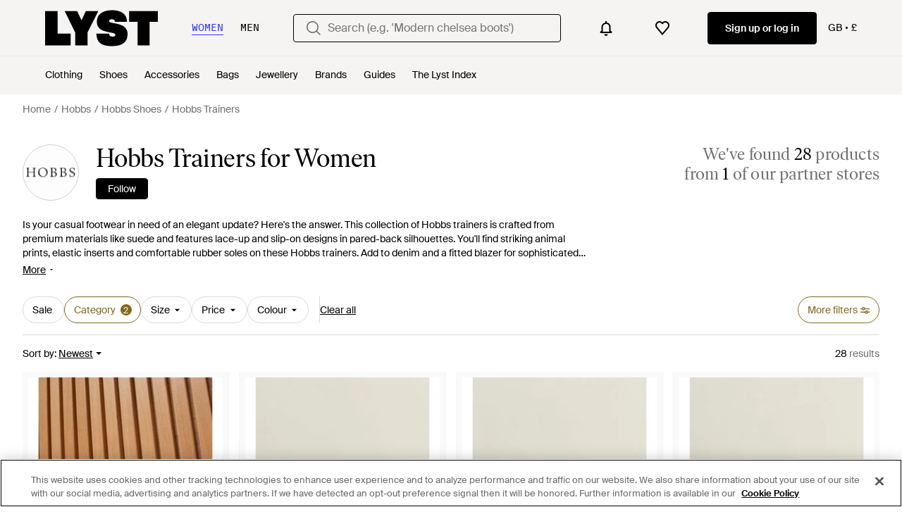

--- FILE ---
content_type: text/html; charset=utf-8
request_url: https://www.lyst.co.uk/shop/hobbs-sneakers/
body_size: 74606
content:
<!DOCTYPE html>

<html lang="en" class="no-js">
    <head>
        <meta charset="utf-8">
        <meta http-equiv="X-UA-Compatible" content="IE=edge,chrome=1" />

        <meta http-equiv="x-dns-prefetch-control" content="on">

        <link rel="preconnect" href="//static.lystit.com">
        <link rel="dns-prefetch" href="//static.lystit.com">

        <link rel="preconnect" href="//cdna.lystit.com">
        <link rel="dns-prefetch" href="//cdna.lystit.com">

        <link rel="preconnect" href="//googleads.g.doubleclick.net">
        <link rel="dns-prefetch" href="//googleads.g.doubleclick.net">

        <link rel="preconnect" href="//www.googleadservices.com">
        <link rel="dns-prefetch" href="//www.googleadservices.com">

        <link rel="preconnect" href="//js-agent.newrelic.com">
        <link rel="dns-prefetch" href="//js-agent.newrelic.com">

        <link rel="preconnect" href="//www.google-analytics.com">
        <link rel="dns-prefetch" href="//www.google-analytics.com">

        <link rel="preconnect" href="//sc-static.net">
        <link rel="dns-prefetch" href="//sc-static.net">

        <meta name="viewport" content="width=device-width, initial-scale=1.0, maximum-scale=1.0, user-scalable=no">
        <meta name="clarity-site-verification" content="a378d40e-9008-4acf-87d9-abe1558a9f7a"/>
        
        
    <link rel="preload" as="image" href="https://cdna.lystit.com/300/375/tr/photos/hobbs/b1981a6b/hobbs-Ivory-Beige-Khloe-Leather-Trainers.jpeg">
<link rel="preload" as="image" href="https://cdna.lystit.com/300/375/tr/photos/hobbs/7d6e4faf/hobbs-Ivory-Leopard-Etta-Leather-Trainers.jpeg">


        
        <link rel="preload" href="https://static.lystit.com/static/n/fonts/IvarSoft-Regular.cbdf0bdd682f7a133fb3.woff2" as="font" type="font/woff2" crossorigin>
        <link rel="preload" href="https://static.lystit.com/static/n/fonts/SuisseIntl-Regular-WebS.7328f724fa58bdc7a3a7.woff2" as="font" type="font/woff2" crossorigin>

        <script>var dc=document.documentElement.classList;dc.remove("no-js");dc.add("js")</script>

        
            
                <link rel="alternate" hreflang="en-gb" href="https://www.lyst.co.uk/shop/hobbs-sneakers/" />
            
                <link rel="alternate" hreflang="en-au" href="https://www.lyst.com/en-au/shop/hobbs-sneakers/" />
            
        

        <title>Hobbs Trainers for Women | Online Sale up to 51% off | Lyst UK</title>

        

        

        <link type="text/css" href="https://static.lystit.com/static/n/web/css/feeds.47f73e9259ed3ed3fb13.css" rel="stylesheet" media="all" />

        <meta name="theme-color" content="#000000">
        

        
        
            <meta name="description" content="Shop Women&#39;s Hobbs Trainers. 28 items on sale from £35. Widest selection of New Season &amp; Sale only at Lyst.com. Free Shipping &amp; Returns available." >
        
    

        
            
        

        <meta property="fb:app_id" content="152784791451625">
        
        <meta property="al:web:should_fallback" content="false">
        
        
            <meta name="google-site-verification" content="TCqzwsH_AqATvK1RSuS_yeQOM_BUmFSkBmln2bYDvYI">
        

        <link rel="icon" href="/favicon.ico">
        
            <link rel="apple-touch-icon-precomposed" sizes="152x152" href="/apple-touch-icon-152x152.png">
            <link rel="apple-touch-icon-precomposed" sizes="120x120" href="/apple-touch-icon-120x120.png">
        


        <link rel="search" type="application/opensearchdescription+xml" href="//static.lystit.com/static/n/misc/opensearch.378670c460bd.xml" title="Lyst">

        
        
            <link rel="canonical" href="https://www.lyst.co.uk/shop/hobbs-sneakers/">
        

        <!-- NR sampled --> 

        
    
            
<script>
    
    var Lyst = {
        data:{"pageType": "feed", "pageSubType": "designer_category", "features": {"seo_block_bots_navigation": false, "mg_show_tax_included_label": true, "checkp_address_lookup": false, "eac_desktop_product_card_signup_block": false, "web_enable_core_web_vitals_reporting": false, "web_membership_treatment": false, "web_membership_treatment_desktop": false, "show_size_picker_on_pdp": false, "cw_high_level_categories": false, "beam_index_nav_item": true, "beam_checkout_storefronts": true, "cw_show_gallery_on_left": false, "seo_higher_resolution_pdp_images_uk": false, "act_new_arrivals_on_product_cards": false, "act_show_sale_discount": false, "seo_obfuscate_lead_link": false, "crm_signup_modal_on_editorial_and_curated_collections": true, "mg_wishlist_tooltip_experiment": false, "deep_affiliate_experiment_phase_1": false, "cw_analytics_sendbeacon": false, "mex_order_history": false, "seo_enable_relevant_feed_filters": true, "seo_category_size_feeds": true, "cw_feedback_banner": false, "seo_more_like_this_in_product_cards": false, "act_sticky_feed_filters": "control", "act_sticky_navbar": false, "act_show_second_image_on_hover": false, "beam_editorial_content_in_feeds_v1": false, "dis_taxonomy_v2": false, "act_popular_pills_designer_type_feed": false, "act_popular_pills_designer_category_feed": false}, "cfbs": "0", "feedType": "DESIGNER_SHOP", "isCount": 13, "oosCount": 15, "noindexReason": "", "pageViewAnalytics": {"feed_designer_slug": "hobbs", "feed_category": "sneakers", "feed_subcategory": null}, "feedPopularCategories": null},
        environment: {"publicUrl": "https://www.lyst.co.uk/", "country": "GB", "csrftoken": "uvV782KhLSM6Q2bvW7RvZJqiYPPeb4h25LNDyU9HCBDAHtElx5BKfw4siDWjVonf", "geoip_country": "US", "eu_geoip_country": false, "showOmnibusPages": false, "language": "en-gb", "languageWithoutCountry": "en", "domainDefaultLanguageIsEnglish": true, "forceShowEnglishOnlyFeatures": false, "urlPatterns": {"productPageRegex": "^/?(jewellery-2|accessories|watches-2|clothing|jewelry|shoes|home|bags)/([%-\\w]+)(?:/grp)?/$", "searchPage": "search", "signupPageRegex": "^/?(account)/(register|login)/$", "rothkoEndpoint": "/api/rothko/", "helpContactUs": "/help/contact-us/", "about": "/about/", "careers": "/careers/", "exploreFeed": "/explore/", "helpCentreHomepage": "https://help.lyst.com/hc/change_language/en-gb?return_to=/hc/en-gb", "helpTermsAndConditions": "/help/terms-and-conditions/", "helpPrivacyPolicy": "/help/privacy-policy/", "helpIntellectualProperty": "/help/intellectual-property/", "helpProductRanking": "/help/product-ranking-information/", "helpPrivateSellers": "/help/buying-from-individuals/", "helpCookiePolicy": "/help/cookie-policy/", "helpS172Statement": "/help/s172-statement/", "helpModernSlaveryStatement": "/help/modern-slavery-statement/", "helpResponsibleSourcing": "/help/responsible-sourcing/", "helpCodeOfConduct": "/help/code-of-conduct/", "helpShoppingOnLyst": "/help/shopping-on-lyst/", "partnerContact": "/partners/", "sitemapsAllCategories": "/sitemap/categories/", "articleIndex": "/articles/", "authLogin": "/account/login/", "register": "/account/register/"}, "productNamesToTypes": {"Clothing": "A", "Shoes": "S", "Accessories": "R", "Bags": "B", "Jewelry": "J", "Home": "H"}, "currentTranslationsFilesPaths": {"django": {"path": "../locale/en_GB/LC_MESSAGES/django.json", "versionName": "en-gb_django_26601c61a435bd319c1f733cabe90e006ab07313f449fbb015d82d1a354c157d.zip"}, "djangojs": {"path": "../locale/en_GB/LC_MESSAGES/djangojs.json", "versionName": "en-gb_djangojs_c7b7ed1de57348b2755306eb54231bbe46a1e8bd880ee8401f12a03f49bb975e.zip"}}, "gaUaAccount": "UA-5946484-12", "agifAnalyticsUrl": "//api.ldnlyap.com/lyst.gif", "analyticsCookieVersion": 1, "currencyProps": {"currencyCode": "GBP", "currencySymbol": "£", "currencyIndicator": "£", "currencyDecimalPlaces": 2, "priceWithCurrencySymbolFormat": "{currency_symbol}{price}", "priceWithCurrencySymbolFormatInItempropSpans": "\u003cspan {currency_symbol_span_props}\u003e{currency_symbol}\u003c/span\u003e\u003cspan {price_span_props}\u003e{price}\u003c/span\u003e"}, "gaVariables": {"dimension12": "feed", "dimension19": "designer_category", "contentGroup1": "feed", "dimension2": "Visitor"}, "userName": null, "userLoggedIn": false, "userIsStaff": false, "userSignedInStatus": "no", "userSlug": null, "userAvatar": null, "lystId": null, "userId": null, "ja4": "t13d1515h2_8daaf6152771_de4a06bb82e3", "userGender": "F", "facebookAppId": "152784791451625", "channelUrl": "https://www.lyst.com/facebook-channel.html", "ipAddress": "3.138.187.191", "asn": "16509", "pageViewId": "938af240-bbad-49b7-9f33-555f7890fee8", "timestamp_ms": 1769760613374, "messages": [], "disable_third_party_js": false, "s4lFeedTooltip": true, "lifeCycleStage": "prospecting", "trafficSource": "", "firstTimeLogin": false, "heimdallFlags": [], "release": null, "release_sha": "d9106e303e3d56b19babb8f0d6e6eac1686d1c9e", "cfbs": "1", "cfvb": "false", "cookieVersions": {"advertisement": 1, "analytics": 1, "customization": 1, "personalizedAds": 1}, "webToAppCpi": {"Web to App - Signup touchpoint - S4L": 1.51, "Web to App - Feed - Product card click": 1.16, "Web to App - In Stock PDP - Hard block Shop Now button": 0.93, "Web to App - Feed - Show More Button": 1.43, "Web to App - In Stock PDP - General": 6.07, "Web to App - In Stock PDP - Shop Now button": 0.07, "Web to App - Out of Stock PDP - Show More Button": 0.52, "Web to App - In Stock PDP - Show More Button": 1.71, "Email to App - Footer": 0.0, "Web to App - Feed - General": 1.16, "Web to App - Out of Stock PDP - General": 3.02, "Web to App - Show More Button": 0.47, "Web to App - Footer": 0.0, "Web to App - Designer Updates": 1.36, "Web to App - In Stock PDP - Hard Block Shop Now button": 1.02, "Web to App - Homepage - General": 0.76, "Web to App - CSS Lead Return - General": 0.67, "Web to App - In Stock PDP - Related Products click": 1.26, "Web to App - In Stock PDP - Gallery module": 0.88}, "isPlaCampaign": false, "activeWebToAppBanners": [], "activeWebToAppBlocks": {"mg_block_shop_now_is_pdp": true}, "sentryDsn": "https://b6ece805320344ec94ba8a83af8c0a89@o418110.ingest.sentry.io/5785760", "sentryEnvironment": "production", "stripePublicApiKey": "pk_live_51Q6AfhDiqeBvIAgPjpHJr5eMVExMMGaXzjOn6hfkmxyhOTHEZQi3gWh2p253fTDPXrjuEllzxeyCLTJL0ho3tr2Q00JhnIY7Ia", "stripeCountry": "GB", "brazeApiKey": "24757017-b134-4516-93ad-4c502974d478", "paidSessionId": null, "allowAppCampaignBasedOnIosVersion": false, "allowAppCampaignBasedOnAndroidVersion": false, "snapchatHash": null, "contactUsForm": "https://help.lyst.com/hc/change_language/en-gb?return_to=/hc/en-gb/requests/new", "isSignUp": false, "deviceFamily": "desktop", "debug": false, "enableApplePay": true}
    };

    (function (data) {
        try {
            var name = data.pageType + (data.pageSubType ? '/' + data.pageSubType : '');

            if (name) {
                NREUM.setPageViewName(name);
            }
            if (data.cfbs) {
                NREUM.setCustomAttribute('cfbs', data.cfbs);
            }
        }
        catch (e) {}
    })(Lyst.data);
</script>

<script>
    function loadCatalog(data) {
        var django = this.django || (this.django = {});
        django.translationsCatalog = data;
    }

    function translationsError(event, error) {
        // TODO: do something with event/error
        NREUM && NREUM.noticeError('Translations Failed!')
    }
</script>


<script type="text/javascript" src="https://static.lystit.com/static/n/web/script/runtime.68378eb08e227fe9275c.js" defer crossorigin></script>
<script type="text/javascript" src="https://static.lystit.com/static/n/web/script/feeds.f9126455d69464a85bf2.js" defer crossorigin></script>

<script type="text/javascript" onerror="translationsError(event, error)" src="/i18n/jsoni18n.js?bundle_ids=feeds.js,runtime.js&version=en-gb_djangojs_c7b7ed1de57348b2755306eb54231bbe46a1e8bd880ee8401f12a03f49bb975e.zip&bundle_hash=028b0e6d2fbda295e004293f7aeefa8abe9d48df"></script>
        
    
    <script type="application/ld+json">
        {"@context": "https://schema.org/", "@type": "ItemList", "itemListElement": [{"@type": "ListItem", "item": {"@type": "Product", "name": "Hobbs Khloe Leather Trainers", "url": "https://www.lyst.co.uk/shoes/hobbs-khloe-leather-trainers/", "offers": {"@type": "Offer", "priceCurrency": "GBP", "price": "89.00", "itemCondition": "https://schema.org/NewCondition", "availability": "https://schema.org/OutOfStock", "url": "https://www.lyst.co.uk/shoes/hobbs-khloe-leather-trainers/"}, "image": ["https://cdna.lystit.com/photos/hobbs/b1981a6b/hobbs-Ivory-Beige-Khloe-Leather-Trainers.jpeg", "https://cdna.lystit.com/photos/hobbs/b0653680/hobbs-Ivory-Beige-Khloe-Leather-Trainers.jpeg"]}, "position": 1}, {"@type": "ListItem", "item": {"@type": "Product", "name": "Hobbs Etta Leather Trainers", "url": "https://www.lyst.co.uk/shoes/hobbs-etta-leather-trainers/", "offers": {"@type": "Offer", "priceCurrency": "GBP", "price": "49.00", "itemCondition": "https://schema.org/NewCondition", "availability": "https://schema.org/InStock", "priceSpecification": {"@type": "UnitPriceSpecification", "price": "99.00", "priceCurrency": "GBP", "priceType": "https://schema.org/ListPrice"}, "url": "https://www.lyst.co.uk/shoes/hobbs-etta-leather-trainers/"}, "image": ["https://cdna.lystit.com/photos/hobbs/7d6e4faf/hobbs-Ivory-Leopard-Etta-Leather-Trainers.jpeg", "https://cdna.lystit.com/photos/hobbs/0961a872/hobbs-Ivory-Leopard-Etta-Leather-Trainers.jpeg"]}, "position": 2}, {"@type": "ListItem", "item": {"@type": "Product", "name": "Hobbs Rae Trainer", "url": "https://www.lyst.co.uk/shoes/hobbs-rae-trainer/", "offers": {"@type": "Offer", "priceCurrency": "GBP", "price": "44.00", "itemCondition": "https://schema.org/NewCondition", "availability": "https://schema.org/InStock", "priceSpecification": {"@type": "UnitPriceSpecification", "price": "89.00", "priceCurrency": "GBP", "priceType": "https://schema.org/ListPrice"}, "url": "https://www.lyst.co.uk/shoes/hobbs-rae-trainer/"}, "image": ["https://cdna.lystit.com/photos/hobbs/1132381c/hobbs-Hobbs-Navy-Rae-Trainer.jpeg", "https://cdna.lystit.com/photos/hobbs/d490d096/hobbs-Hobbs-Navy-Rae-Trainer.jpeg"]}, "position": 3}, {"@type": "ListItem", "item": {"@type": "Product", "name": "Hobbs Sutton Canvas Leather Trainers", "url": "https://www.lyst.co.uk/shoes/hobbs-sutton-canvas-leather-trainers/", "offers": {"@type": "Offer", "priceCurrency": "GBP", "price": "69.00", "itemCondition": "https://schema.org/NewCondition", "availability": "https://schema.org/InStock", "priceSpecification": {"@type": "UnitPriceSpecification", "price": "89.00", "priceCurrency": "GBP", "priceType": "https://schema.org/ListPrice"}, "url": "https://www.lyst.co.uk/shoes/hobbs-sutton-canvas-leather-trainers/"}, "image": ["https://cdna.lystit.com/photos/hobbs/6363106e/hobbs-Natural-Navy-Sutton-Canvas-Leather-Trainers.jpeg", "https://cdna.lystit.com/photos/hobbs/45e49899/hobbs-Natural-Navy-Sutton-Canvas-Leather-Trainers.jpeg"]}, "position": 4}, {"@type": "ListItem", "item": {"@type": "Product", "name": "Hobbs Etta Suede Trainers", "url": "https://www.lyst.co.uk/shoes/hobbs-etta-suede-trainers-1/", "offers": {"@type": "Offer", "priceCurrency": "GBP", "price": "69.00", "itemCondition": "https://schema.org/NewCondition", "availability": "https://schema.org/InStock", "priceSpecification": {"@type": "UnitPriceSpecification", "price": "89.00", "priceCurrency": "GBP", "priceType": "https://schema.org/ListPrice"}, "url": "https://www.lyst.co.uk/shoes/hobbs-etta-suede-trainers-1/"}, "image": ["https://cdna.lystit.com/photos/hobbs/f6be1c17/hobbs-Green-Multi-Etta-Suede-Trainers.jpeg", "https://cdna.lystit.com/photos/hobbs/49268151/hobbs-Green-Multi-Etta-Suede-Trainers.jpeg"]}, "position": 5}, {"@type": "ListItem", "item": {"@type": "Product", "name": "Hobbs Etta Suede Trainers", "url": "https://www.lyst.co.uk/shoes/hobbs-etta-suede-trainers/", "offers": {"@type": "Offer", "priceCurrency": "GBP", "price": "69.00", "itemCondition": "https://schema.org/NewCondition", "availability": "https://schema.org/InStock", "priceSpecification": {"@type": "UnitPriceSpecification", "price": "89.00", "priceCurrency": "GBP", "priceType": "https://schema.org/ListPrice"}, "url": "https://www.lyst.co.uk/shoes/hobbs-etta-suede-trainers/"}, "image": ["https://cdna.lystit.com/photos/hobbs/21562006/hobbs-Pink-Multi-Etta-Suede-Trainers.jpeg", "https://cdna.lystit.com/photos/hobbs/cc4e9023/hobbs-Pink-Multi-Etta-Suede-Trainers.jpeg"]}, "position": 6}, {"@type": "ListItem", "item": {"@type": "Product", "name": "Hobbs Greta Slip-On Leather Trainers", "url": "https://www.lyst.co.uk/shoes/hobbs-greta-slip-on-leather-trainers-1/", "offers": {"@type": "Offer", "priceCurrency": "GBP", "price": "69.00", "itemCondition": "https://schema.org/NewCondition", "availability": "https://schema.org/InStock", "priceSpecification": {"@type": "UnitPriceSpecification", "price": "89.00", "priceCurrency": "GBP", "priceType": "https://schema.org/ListPrice"}, "url": "https://www.lyst.co.uk/shoes/hobbs-greta-slip-on-leather-trainers-1/"}, "image": ["https://cdna.lystit.com/photos/hobbs/6341da7b/hobbs-Ivory-Silver-Greta-Slip-On-Leather-Trainers.jpeg", "https://cdna.lystit.com/photos/hobbs/f330323a/hobbs-Ivory-Silver-Greta-Slip-On-Leather-Trainers.jpeg"]}, "position": 7}, {"@type": "ListItem", "item": {"@type": "Product", "name": "Hobbs Liberty Trainer", "url": "https://www.lyst.co.uk/shoes/hobbs-liberty-trainer-2/", "offers": {"@type": "Offer", "priceCurrency": "GBP", "price": "69.00", "itemCondition": "https://schema.org/NewCondition", "availability": "https://schema.org/InStock", "priceSpecification": {"@type": "UnitPriceSpecification", "price": "99.00", "priceCurrency": "GBP", "priceType": "https://schema.org/ListPrice"}, "url": "https://www.lyst.co.uk/shoes/hobbs-liberty-trainer-2/"}, "image": ["https://cdna.lystit.com/photos/hobbs/afff7e06/hobbs-Bright-White-Liberty-Trainer.jpeg", "https://cdna.lystit.com/photos/hobbs/1e66b674/hobbs-Bright-White-Liberty-Trainer.jpeg"]}, "position": 8}, {"@type": "ListItem", "item": {"@type": "Product", "name": "Hobbs Cosima Velvet Trainer", "url": "https://www.lyst.co.uk/shoes/hobbs-cosmia-velvet-trainers/", "offers": {"@type": "Offer", "priceCurrency": "GBP", "price": "69.00", "itemCondition": "https://schema.org/NewCondition", "availability": "https://schema.org/InStock", "priceSpecification": {"@type": "UnitPriceSpecification", "price": "110.00", "priceCurrency": "GBP", "priceType": "https://schema.org/ListPrice"}, "url": "https://www.lyst.co.uk/shoes/hobbs-cosmia-velvet-trainers/"}, "image": ["https://cdna.lystit.com/photos/hobbs/a1b9c7ee/hobbs-Navy-Cosima-Velvet-Trainer.jpeg", "https://cdna.lystit.com/photos/hobbs/6d89d57f/hobbs-Navy-Cosima-Velvet-Trainer.jpeg"]}, "position": 9}, {"@type": "ListItem", "item": {"@type": "Product", "name": "Hobbs Ellis Trainers", "url": "https://www.lyst.co.uk/shoes/hobbs-ellis-trainers-1/", "offers": {"@type": "Offer", "priceCurrency": "GBP", "price": "69.00", "itemCondition": "https://schema.org/NewCondition", "availability": "https://schema.org/InStock", "priceSpecification": {"@type": "UnitPriceSpecification", "price": "110.00", "priceCurrency": "GBP", "priceType": "https://schema.org/ListPrice"}, "url": "https://www.lyst.co.uk/shoes/hobbs-ellis-trainers-1/"}, "image": ["https://cdna.lystit.com/photos/hobbs/a9312ed0/hobbs-Grey-Ellis-Trainers.jpeg", "https://cdna.lystit.com/photos/hobbs/1f57ea3a/hobbs-Grey-Ellis-Trainers.jpeg"]}, "position": 10}, {"@type": "ListItem", "item": {"@type": "Product", "name": "Hobbs Kasia Plimsoll", "url": "https://www.lyst.co.uk/shoes/hobbs-kasia-plimsoll/", "offers": {"@type": "Offer", "priceCurrency": "GBP", "price": "35.00", "itemCondition": "https://schema.org/NewCondition", "availability": "https://schema.org/InStock", "priceSpecification": {"@type": "UnitPriceSpecification", "price": "49.00", "priceCurrency": "GBP", "priceType": "https://schema.org/ListPrice"}, "url": "https://www.lyst.co.uk/shoes/hobbs-kasia-plimsoll/"}, "image": ["https://cdna.lystit.com/photos/hobbs/6b13752c/hobbs-White-Kasia-Plimsoll.jpeg", "https://cdna.lystit.com/photos/hobbs/e5d9b218/hobbs-White-Kasia-Plimsoll.jpeg"]}, "position": 11}, {"@type": "ListItem", "item": {"@type": "Product", "name": "Hobbs Coralie Trainers", "url": "https://www.lyst.co.uk/shoes/hobbs-coralie-trainers/", "offers": {"@type": "Offer", "priceCurrency": "GBP", "price": "79.00", "itemCondition": "https://schema.org/NewCondition", "availability": "https://schema.org/InStock", "priceSpecification": {"@type": "UnitPriceSpecification", "price": "110.00", "priceCurrency": "GBP", "priceType": "https://schema.org/ListPrice"}, "url": "https://www.lyst.co.uk/shoes/hobbs-coralie-trainers/"}, "image": ["https://cdna.lystit.com/photos/hobbs/1bf8b66a/hobbs-White-Coralie-Trainers.jpeg", "https://cdna.lystit.com/photos/hobbs/d58f6d82/hobbs-White-Coralie-Trainers.jpeg"]}, "position": 12}, {"@type": "ListItem", "item": {"@type": "Product", "name": "Hobbs Mara Trainer", "url": "https://www.lyst.co.uk/shoes/hobbs-mara-trainer-7/", "offers": {"@type": "Offer", "priceCurrency": "GBP", "price": "65.00", "itemCondition": "https://schema.org/NewCondition", "availability": "https://schema.org/InStock", "priceSpecification": {"@type": "UnitPriceSpecification", "price": "110.00", "priceCurrency": "GBP", "priceType": "https://schema.org/ListPrice"}, "url": "https://www.lyst.co.uk/shoes/hobbs-mara-trainer-7/"}, "image": ["https://cdna.lystit.com/photos/hobbs/7a366452/hobbs-Leopard-Mara-Trainer.jpeg", "https://cdna.lystit.com/photos/hobbs/31e0d1af/hobbs-Leopard-Mara-Trainer.jpeg"]}, "position": 13}, {"@type": "ListItem", "item": {"@type": "Product", "name": "Hobbs Bess Canvas Trainer", "url": "https://www.lyst.co.uk/shoes/hobbs-bess-canvas-trainer-4/", "offers": {"@type": "Offer", "priceCurrency": "GBP", "price": "25.00", "itemCondition": "https://schema.org/NewCondition", "availability": "https://schema.org/OutOfStock", "priceSpecification": {"@type": "UnitPriceSpecification", "price": "49.00", "priceCurrency": "GBP", "priceType": "https://schema.org/ListPrice"}, "url": "https://www.lyst.co.uk/shoes/hobbs-bess-canvas-trainer-4/"}, "image": ["https://cdna.lystit.com/photos/hobbs/4c2cb324/hobbs-Yellow-Bess-Canvas-Trainer.jpeg", "https://cdna.lystit.com/photos/hobbs/bacb3815/hobbs-Yellow-Bess-Canvas-Trainer.jpeg"]}, "position": 14}, {"@type": "ListItem", "item": {"@type": "Product", "name": "Hobbs Khloe Trainers", "url": "https://www.lyst.co.uk/shoes/hobbs-khloe-trainers/", "offers": {"@type": "Offer", "priceCurrency": "GBP", "price": "89.00", "itemCondition": "https://schema.org/NewCondition", "availability": "https://schema.org/OutOfStock", "url": "https://www.lyst.co.uk/shoes/hobbs-khloe-trainers/"}, "image": ["https://cdna.lystit.com/photos/hobbs/df44c191/hobbs-Pepper-Red-Khloe-Trainers.jpeg", "https://cdna.lystit.com/photos/hobbs/e2547e82/hobbs-Pepper-Red-Khloe-Trainers.jpeg"]}, "position": 15}, {"@type": "ListItem", "item": {"@type": "Product", "name": "Hobbs Ada Trainers", "url": "https://www.lyst.co.uk/shoes/hobbs-ada-trainers/", "offers": {"@type": "Offer", "priceCurrency": "GBP", "price": "59.00", "itemCondition": "https://schema.org/NewCondition", "availability": "https://schema.org/OutOfStock", "priceSpecification": {"@type": "UnitPriceSpecification", "price": "89.00", "priceCurrency": "GBP", "priceType": "https://schema.org/ListPrice"}, "url": "https://www.lyst.co.uk/shoes/hobbs-ada-trainers/"}, "image": ["https://cdna.lystit.com/photos/hobbs/23c6c199/hobbs-Chive-Green-Ada-Leather-Trainers.jpeg", "https://cdna.lystit.com/photos/hobbs/614eda17/hobbs-Chive-Green-Ada-Leather-Trainers.jpeg"]}, "position": 16}, {"@type": "ListItem", "item": {"@type": "Product", "name": "Hobbs Laurel Trainer", "url": "https://www.lyst.co.uk/shoes/hobbs-laurel-trainer-1/", "offers": {"@type": "Offer", "priceCurrency": "GBP", "price": "71.10", "itemCondition": "https://schema.org/NewCondition", "availability": "https://schema.org/OutOfStock", "priceSpecification": {"@type": "UnitPriceSpecification", "price": "99.00", "priceCurrency": "GBP", "priceType": "https://schema.org/ListPrice"}, "url": "https://www.lyst.co.uk/shoes/hobbs-laurel-trainer-1/"}, "image": ["https://cdna.lystit.com/photos/hobbs/ced72493/hobbs-White-Laurel-Trainer.jpeg", "https://cdna.lystit.com/photos/hobbs/be60e114/hobbs-White-Laurel-Trainer.jpeg"]}, "position": 17}, {"@type": "ListItem", "item": {"@type": "Product", "name": "Hobbs Ada Leather Trainers", "url": "https://www.lyst.co.uk/shoes/hobbs-ada-leather-trainers-1/", "offers": {"@type": "Offer", "priceCurrency": "GBP", "price": "89.00", "itemCondition": "https://schema.org/NewCondition", "availability": "https://schema.org/OutOfStock", "url": "https://www.lyst.co.uk/shoes/hobbs-ada-leather-trainers-1/"}, "image": ["https://cdna.lystit.com/photos/hobbs/94004b18/hobbs-White-Ada-Leather-Trainers.jpeg", "https://cdna.lystit.com/photos/hobbs/5c9cd16f/hobbs-White-Ada-Leather-Trainers.jpeg"]}, "position": 18}, {"@type": "ListItem", "item": {"@type": "Product", "name": "Hobbs Greta Slip-On Leather Trainers", "url": "https://www.lyst.co.uk/shoes/hobbs-greta-slip-on-leather-trainers/", "offers": {"@type": "Offer", "priceCurrency": "GBP", "price": "62.10", "itemCondition": "https://schema.org/NewCondition", "availability": "https://schema.org/OutOfStock", "priceSpecification": {"@type": "UnitPriceSpecification", "price": "89.00", "priceCurrency": "GBP", "priceType": "https://schema.org/ListPrice"}, "url": "https://www.lyst.co.uk/shoes/hobbs-greta-slip-on-leather-trainers/"}, "image": ["https://cdna.lystit.com/photos/hobbs/bfcea261/hobbs-Light-Beige-Greta-Slip-On-Leather-Trainers.jpeg", "https://cdna.lystit.com/photos/hobbs/a4738dfc/hobbs-Light-Beige-Greta-Slip-On-Leather-Trainers.jpeg"]}, "position": 19}, {"@type": "ListItem", "item": {"@type": "Product", "name": "Hobbs Mara Trainer", "url": "https://www.lyst.co.uk/shoes/hobbs-mara-trainer-13/", "offers": {"@type": "Offer", "priceCurrency": "GBP", "price": "45.00", "itemCondition": "https://schema.org/NewCondition", "availability": "https://schema.org/OutOfStock", "priceSpecification": {"@type": "UnitPriceSpecification", "price": "99.00", "priceCurrency": "GBP", "priceType": "https://schema.org/ListPrice"}, "url": "https://www.lyst.co.uk/shoes/hobbs-mara-trainer-13/"}, "image": ["https://cdna.lystit.com/photos/hobbs/fd40de18/hobbs-Black-Mara-Trainer.jpeg", "https://cdna.lystit.com/photos/hobbs/588917a4/hobbs-Black-Mara-Trainer.jpeg"]}, "position": 20}, {"@type": "ListItem", "item": {"@type": "Product", "name": "Hobbs Bess Canvas Trainer", "url": "https://www.lyst.co.uk/shoes/hobbs-bess-canvas-trainer-3/", "offers": {"@type": "Offer", "priceCurrency": "GBP", "price": "35.00", "itemCondition": "https://schema.org/NewCondition", "availability": "https://schema.org/OutOfStock", "priceSpecification": {"@type": "UnitPriceSpecification", "price": "49.00", "priceCurrency": "GBP", "priceType": "https://schema.org/ListPrice"}, "url": "https://www.lyst.co.uk/shoes/hobbs-bess-canvas-trainer-3/"}, "image": ["https://cdna.lystit.com/photos/hobbs/cb2c545f/hobbs-Navy-Multi-Bess-Canvas-Trainer.jpeg", "https://cdna.lystit.com/photos/hobbs/7e8fc894/hobbs-Navy-Multi-Bess-Canvas-Trainer.jpeg"]}, "position": 21}, {"@type": "ListItem", "item": {"@type": "Product", "name": "Hobbs Simone Trainer", "url": "https://www.lyst.co.uk/shoes/hobbs-simone-trainer/", "offers": {"@type": "Offer", "priceCurrency": "GBP", "price": "79.00", "itemCondition": "https://schema.org/NewCondition", "availability": "https://schema.org/OutOfStock", "priceSpecification": {"@type": "UnitPriceSpecification", "price": "110.00", "priceCurrency": "GBP", "priceType": "https://schema.org/ListPrice"}, "url": "https://www.lyst.co.uk/shoes/hobbs-simone-trainer/"}, "image": ["https://cdna.lystit.com/photos/hobbs/35ad516f/hobbs-White-Simone-Trainer.jpeg", "https://cdna.lystit.com/photos/hobbs/c507167f/hobbs-White-Simone-Trainer.jpeg"]}, "position": 22}, {"@type": "ListItem", "item": {"@type": "Product", "name": "Hobbs Kaya Trainer", "url": "https://www.lyst.co.uk/shoes/hobbs-kaya-trainer-1/", "offers": {"@type": "Offer", "priceCurrency": "GBP", "price": "85.00", "itemCondition": "https://schema.org/NewCondition", "availability": "https://schema.org/OutOfStock", "priceSpecification": {"@type": "UnitPriceSpecification", "price": "99.00", "priceCurrency": "GBP", "priceType": "https://schema.org/ListPrice"}, "url": "https://www.lyst.co.uk/shoes/hobbs-kaya-trainer-1/"}, "image": ["https://cdna.lystit.com/photos/hobbs/b86675d2/hobbs-White-Gold-Kaya-Trainer.jpeg", "https://cdna.lystit.com/photos/hobbs/d9035b37/hobbs-White-Gold-Kaya-Trainer.jpeg"]}, "position": 23}, {"@type": "ListItem", "item": {"@type": "Product", "name": "Hobbs Mollie Trainer", "url": "https://www.lyst.co.uk/shoes/hobbs-mollie-trainer-1/", "offers": {"@type": "Offer", "priceCurrency": "GBP", "price": "65.00", "itemCondition": "https://schema.org/NewCondition", "availability": "https://schema.org/OutOfStock", "priceSpecification": {"@type": "UnitPriceSpecification", "price": "99.00", "priceCurrency": "GBP", "priceType": "https://schema.org/ListPrice"}, "url": "https://www.lyst.co.uk/shoes/hobbs-mollie-trainer-1/"}, "image": ["https://cdna.lystit.com/photos/hobbs/7a59b8d5/hobbs-White-Plum-Mollie-Trainer.jpeg", "https://cdna.lystit.com/photos/hobbs/c04ddfd9/hobbs-White-Plum-Mollie-Trainer.jpeg"]}, "position": 24}, {"@type": "ListItem", "item": {"@type": "Product", "name": "Hobbs Mara Trainer", "url": "https://www.lyst.co.uk/shoes/hobbs-mara-trainer-5/", "offers": {"@type": "Offer", "priceCurrency": "GBP", "price": "69.00", "itemCondition": "https://schema.org/NewCondition", "availability": "https://schema.org/OutOfStock", "priceSpecification": {"@type": "UnitPriceSpecification", "price": "99.00", "priceCurrency": "GBP", "priceType": "https://schema.org/ListPrice"}, "url": "https://www.lyst.co.uk/shoes/hobbs-mara-trainer-5/"}, "image": ["https://cdna.lystit.com/photos/hobbs/9ffa1a00/hobbs-Navy-Pink-Mlt-Mara-Trainer.jpeg", "https://cdna.lystit.com/photos/hobbs/569c4f31/hobbs-Navy-Pink-Mlt-Mara-Trainer.jpeg"]}, "position": 25}, {"@type": "ListItem", "item": {"@type": "Product", "name": "Hobbs Bess Canvas Trainer", "url": "https://www.lyst.co.uk/shoes/hobbs-bess-canvas-trainer-1/", "offers": {"@type": "Offer", "priceCurrency": "GBP", "price": "37.80", "itemCondition": "https://schema.org/NewCondition", "availability": "https://schema.org/OutOfStock", "priceSpecification": {"@type": "UnitPriceSpecification", "price": "49.00", "priceCurrency": "GBP", "priceType": "https://schema.org/ListPrice"}, "url": "https://www.lyst.co.uk/shoes/hobbs-bess-canvas-trainer-1/"}, "image": ["https://cdna.lystit.com/photos/hobbs/a839fd38/hobbs-White-Bess-Canvas-Trainer.jpeg", "https://cdna.lystit.com/photos/hobbs/e141768f/hobbs-White-Bess-Canvas-Trainer.jpeg"]}, "position": 26}], "numberOfItems": 26}
    </script>



        
        

        <!-- OneTrust Cookies Consent Notice start -->
        <script src="https://cdn-ukwest.onetrust.com/scripttemplates/otSDKStub.js" data-document-language="true" type="text/javascript" charset="UTF-8" data-domain-script="77919793-be61-4574-a5ec-a5e8d9d43432" ></script>
        <script type="text/javascript">
        function OptanonWrapper() {
            // We trigger this OneTrustIsLoaded event here once the OneTrust script is fully loaded.
            // This allows us to apply our logic on top of OneTrust such as sending our own analytics or other
            // extra piece of logic when the cookies have been udpated using the OneTrust interface for example.
            const event = new Event("OneTrustIsLoaded");
            window.dispatchEvent(event);
        }
        </script>
        <!-- OneTrust Cookies Consent Notice end -->
        
        
    </head>
    <body is="lyst-app"
          class="lyst-app
                 
                     feed 
                 
                 
                 
                 ">
    

    <div class="icon-sprite-map">
        
<svg xmlns="http://www.w3.org/2000/svg" xmlns:xlink="http://www.w3.org/1999/xlink">
    <defs>

        <symbol viewBox="0 0 24 24" fill="none" id="warning-icon">
            <path fill-rule="evenodd" clip-rule="evenodd"
                d="M2 21 12 3l10 18H2Zm2.55-1.5L12 6.089 19.45 19.5H4.55Zm8.2-3V18h-1.5v-1.5h1.5Zm0-5.5v4.5h-1.5V11h1.5Z"
                fill="currentColor" />
        </symbol>

        <symbol viewBox="0 0 18 21" fill="none" id="account-icon">
            <path fill-rule="evenodd" clip-rule="evenodd"
                d="M6 5.009a3 3 0 1 1 6 0 3 3 0 0 1-6 0Zm3-5a5 5 0 1 0 0 10 5 5 0 0 0 0-10Zm-4 12a5 5 0 0 0-5 5v3h2v-3a3 3 0 0 1 3-3h8a3 3 0 0 1 3 3v3h2v-3a5 5 0 0 0-5-5H5Z"
                fill="currentColor" />
        </symbol>

        <symbol viewBox="0 0 1024 1024" id="lyst-app-icon" preserveAspectRatio="xMidYMid meet">
            <g transform="translate(0.000000,1024.000000) scale(0.100000,-0.100000)" fill="#000000" stroke="none">
                <path
                    d="M440 7785 l0 -2455 1818 2 1817 3 3 833 2 832 -935 0 -935 0 0 16200 1620 -885 0 -885 0 -2455z" />
                <path
                    d="M3170 10237 c0 -2 61 -130 136 -283 75 -153 315 -648 534 -1099 219 -451 491 -1011 604 -1244 l206 -424 0 -929 0 -928 885 0 885 0 0 941 0 940 755 1509 c415 830 755 1512 755 1515 0 3 -399 4 -886 3 l-887 -3 -299 -645 c-164 -354 -302 -648 -306 -652 -4 -4 -143 286 -307 645 l-300 652 -888 3 c-488 1 -887 1 -887 -1z" />
                <path
                    d="M8781 10205 c-402 -146 -723 -413 -895 -744 -63 -123 -105 -242 -137 -391 -31 -145 -34 -501 -5 -655 57 -303 211 -560 441 -736 262 -200 684 -355 1251 -459 383 -70 666 -140 756 -185 l48 -24 0 739 0 740 -22 5 c-13 3 -90 19 -173 36 -235 48 -395 89 -455 118 -110 53 -153 127 -131 227 31 138 142 197 371 197 175 -1 277 -33 366 -115 l44 -41 0 662 0 661 -682 0 -683 -1 -94 -34z" />
                <path
                    d="M7654 6913 c21 -324 85 -586 201 -831 69 -144 140 -246 241 -346 306 -304 754 -462 1434 -505 172 -11 439 -13 587 -5 l123 7 0 704 0 704 -27 -15 c-74 -37 -306 -49 -436 -21 -183 39 -294 156 -320 341 l-11 74 -899 0 -900 0 7 -107z" />
                <path
                    d="M3633 5009 c-873 -54 -1480 -380 -1750 -939 -159 -330 -195 -772 -92 -1150 65 -241 246 -488 464 -636 296 -199 610 -307 1290 -439 315 -61 561 -121 640 -155 168 -73 224 -228 128 -358 -48 -64 -169 -102 -328 -101 -314 0 -492 128 -512 367 l-6 62 -900 -2 -901 -3 2 -65 c10 -290 87 -625 197 -857 131 -277 336 -479 629 -622 67 -33 156 -71 198 -85 l76 -26 1096 0 1096 0 124 46 c229 84 421 206 581 369 191 194 308 407 380 692 30 121 45 267 45 455 0 288 -40 481 -141 678 -193 377 -538 610 -1144 773 -157 43 -333 81 -645 142 -564 109 -676 158 -688 301 -9 110 61 206 175 241 73 22 291 25 373 4 142 -35 234 -113 270 -228 11 -36 20 -80 20 -99 l0 -34 860 0 860 0 -5 58 c-32 323 -84 523 -192 735 -98 191 -219 337 -384 462 -300 226 -673 355 -1169 405 -144 14 -488 19 -647 9z" />
                <path
                    d="M171 4871 c-6 -10 -47 -97 -91 -192 l-80 -173 0 -2253 0 -2253 215 0 215 0 0 926 0 927 760 1513 c418 831 760 1515 760 1518 0 3 -398 6 -885 6 -856 0 -885 -1 -894 -19z" />
                <path
                    d="M6330 4115 l0 -775 593 -2 592 -3 3 -1667 2 -1668 850 0 850 0 2 1668 3 1667 508 3 507 2 0 775 0 775 -1955 0 -1955 0 0 -775z" />
            </g>
        </symbol>

        <symbol viewBox="0 0 28 28" id="basket-icon">
            <g stroke="none" stroke-width="1" fill="none" fill-rule="evenodd">
                <g fill="currentColor" fill-rule="nonzero">
                    <path
                        d="M21,8.62573242 L21,7.5 C21,3.38559685 17.8965362,-8.8817842e-16 14,-8.8817842e-16 C10.1034638,-8.8817842e-16 7,3.38559685 7,7.5 L7,8.62573242 L10,8.62573242 L10,7.5 C10,4.98698616 11.821404,3 14,3 C16.178596,3 18,4.98698616 18,7.5 L18,8.62573242 L21,8.62573242 Z"
                        id="Shape"></path>
                    <path
                        d="M5.896,8 L22.3125837,8 C23.2463788,8 24.0558961,8.64617755 24.2628479,9.55675114 L27.8992689,25.5567511 C28.1440685,26.6338523 27.4693548,27.7054646 26.3922536,27.9502642 C26.2468205,27.9833177 26.0981466,28 25.9490047,28 L2,28 C0.8954305,28 1.07691633e-14,27.1045695 1.0658141e-14,26 C1.0658141e-14,25.840576 0.0190617692,25.6817238 0.0567794338,25.5268258 L3.95277943,9.52682579 C4.17098516,8.63070369 4.97369389,8 5.896,8 Z M6.84160974,11 L3.5,25 L24.5,25 L21.3810318,11 L6.84160974,11 Z"
                        id="Rectangle"></path>
                </g>
            </g>
        </symbol>

        <symbol viewBox="0 0 16 21" id="bell">
            <path
                d="M6.213 18.53c-.04.168-.06.316-.06.506C6.154 20.113 6.989 21 8 21s1.846-.887 1.846-1.964c0-.169-.02-.338-.06-.507H6.214zM16 15.93a.872.872 0 0 0-.19-.454c-.022-.022-1.715-1.905-1.715-6.883 0-3.874-2.54-5.498-4.635-5.996V1.472C9.46.67 8.804 0 8.021 0s-1.46.671-1.46 1.472v1.147c-2.095.498-4.635 2.1-4.635 5.996 0 4.978-1.693 6.861-1.714 6.861a.755.755 0 0 0-.212.455v1.363h16v-1.363z"
                fill="currentColor" fill-rule="evenodd" />
        </symbol>

        <symbol viewBox="0 0 24 24" id="bell-empty">
            <path fill-rule="evenodd" clip-rule="evenodd"
                d="M18 10c0-3.06-2.29-5.585-5.25-5.954V2h-1.5v2.046A6.001 6.001 0 006 10v7.5H4V19h16v-1.5h-2V10zm-1.5 7.5V10a4.5 4.5 0 10-9 0v7.5h9zM12 22a2 2 0 002-2h-4a2 2 0 002 2z"
                fill="currentColor" />
        </symbol>

        <symbol viewBox="0 0 24 24" id="preview-icon">
            <path
                d="M12 14.25C13.5464 14.25 14.8 13.0188 14.8 11.5C14.8 9.98126 13.5464 8.75004 12 8.75004C10.4536 8.75004 9.2 9.98126 9.2 11.5C9.2 13.0188 10.4536 14.25 12 14.25ZM12 15.4286C14.2091 15.4286 16 13.6697 16 11.5C16 9.33035 14.2091 7.57147 12 7.57147C9.79086 7.57147 8 9.33035 8 11.5C8 13.6697 9.79086 15.4286 12 15.4286Z"
                fill="currentColor" fill-rule="evenodd" />
            <path
                d="M3.52058 11.5113C4.13253 12.2289 5.04818 13.1277 6.21285 13.9192C7.78463 14.9875 9.75026 15.8214 12 15.8214C14.2497 15.8214 16.2154 14.9875 17.7871 13.9192C18.9518 13.1277 19.8675 12.2289 20.4794 11.5113C19.8195 10.7611 18.8413 9.841 17.6299 9.04023C16.0231 7.97803 14.0876 7.17857 12 7.17857C9.9124 7.17857 7.97686 7.97803 6.37005 9.04023C5.1587 9.841 4.18051 10.7611 3.52058 11.5113ZM22 11.5C20.8 13.2024 17.12 17 12 17C6.88 17 3.2 13.2024 2 11.5C3.33333 9.66667 7.2 6 12 6C16.8 6 20.6667 9.66667 22 11.5Z"
                fill="currentColor" fill-rule="evenodd" />
        </symbol>

        <symbol viewBox="0 0 28 28" id="cart">
            <path
                d="M13.1124119 3l-3.61313533 7h9.00144683l-3.6131353-7h-1.7751762zm8.5370491 7H28l-2 18H2L0 10h6.35053902L11.2219007 0h5.5561986l4.8713617 10z"
                fill="currentColor" fill-rule="evenodd" />
        </symbol>

        <symbol viewBox="0 0 28 28" id="chevron">
            <path
                d="M20.19238816 17.67695526L11 26.86934342l-3.67695526-3.67695526L16.51543289 14l-6.50644604-6.50644605-2.68594211-2.6859421L11 1.13065657 23.86934342 14l-3.67695526 3.67695526z"
                fill="currentColor" fill-rule="evenodd" />
        </symbol>

        <symbol viewBox="0 0 20 12" id="chevron-thin">
            <path fill-rule="evenodd" clip-rule="evenodd"
                d="M1.25226 0.888787L0 2.12354L8.76811 10.7657L8.76411 10.7697L10.013 12L10.0167 11.9964L10.0203 11.9999L11.2726 10.7652L11.2692 10.7618L20 2.15578L18.7516 0.925464L10.0206 9.53121L1.25226 0.888787Z"
                fill="currentColor" />
        </symbol>

        <symbol viewBox="0 0 9 16" id="chevron-medium">
            <path fill-rule="currentColor" clip-rule="evenodd"
                d="m.727 13.832.808.835 5.657-5.845.003.002L8 7.992l-.002-.003L8 7.987l-.808-.835-.002.002-5.633-5.82-.806.832 5.633 5.82-5.657 5.846Z"
                fill="currentColor" />
            <path
                d="m1.535 14.667-.359.348.36.37.359-.37-.36-.348Zm-.808-.835-.359-.348-.337.348.337.348.36-.348Zm6.465-5.01.36-.348-.36-.371-.36.37.36.349Zm.003.002-.36.348.36.371.36-.371-.36-.348ZM8 7.992l.36.347.336-.347-.337-.348L8 7.992Zm-.002-.003-.36-.347-.336.347.336.348.36-.348ZM8 7.987l.36.348.336-.348-.337-.348L8 7.987Zm-.808-.835.359-.348-.36-.371-.359.371.36.348Zm-.002.002-.36.348.36.371.359-.371-.36-.348Zm-5.633-5.82.359-.348-.36-.371-.359.371.36.348Zm-.806.832-.36-.348-.336.348.337.348.36-.348Zm5.633 5.82.36.348.336-.347-.337-.348-.359.348Zm-4.49 6.333-.807-.835-.719.696.808.835.719-.696Zm4.939-5.845-5.657 5.845.719.696L7.55 9.169l-.718-.695Zm.721.003-.003-.003-.718.695.002.003.719-.695Zm.087-.833-.806.833.72.695.804-.833-.718-.695Zm-.003.693.003.002.718-.695-.002-.002-.719.695Zm.003-.698-.003.003.719.695.002-.002-.718-.696Zm-.808-.14.808.836.718-.696-.808-.835-.718.696Zm.716.003L7.55 7.5l-.719-.696-.002.003.719.695Zm-6.352-5.82 5.633 5.82.719-.695L1.916.986l-.719.695Zm-.086.832.805-.833-.719-.695-.805.832.719.696Zm5.632 5.125-5.632-5.82-.72.695 5.634 5.82.718-.695Zm-5.656 6.54 5.656-5.845-.718-.695-5.657 5.845.719.696Z"
                fill="currentColor" mask="url(#a)" />
        </symbol>

        <symbol viewBox="0 0 20 20" id="clear">
            <circle cx="10" cy="10" r="10" fill="#e0e1e7" />
            <path d="M10 11l-3.4 3.4-1-1L9 10 5.6 6.6l1-1L10 9l3.4-3.4 1 1L11 10l3.4 3.4-1 1L10 11z"
                fill="#707070" />
        </symbol>

        <symbol viewBox="0 0 28 28" id="cross">
            <path
                d="M11.172 14l-3.53-3.53-3.54-3.54L6.928 4.1 14 11.173l7.07-7.07L23.9 6.93 16.827 14l7.07 7.07-2.827 2.83L14 16.827l-7.07 7.07L4.1 21.07 11.173 14z"
                fill="currentColor" fill-rule="evenodd" />
        </symbol>

        <symbol viewBox="0 0 24 24" id="cross-thin" fill="currentColor">
            <path fill-rule="evenodd" clip-rule="evenodd"
                d="m4 3.58 8 8 8-8 1.414 1.414-8 8 8 8L20 22.41l-8-8-8 8-1.414-1.415 8-8-8-8L4 3.58Z"
                fill="currentColor" />
        </symbol>

        <symbol viewBox="0 0 14 14" id="close">
            <path fill-rule="evenodd" clip-rule="evenodd"
                d="M6.381 7 1.75 11.631l.619.62L7 7.618l4.631 4.63.619-.618-4.631-4.63 4.631-4.632-.619-.619L7 6.381l-4.631-4.63-.619.618L6.381 7Z"
                fill="currentColor" />
            <path
                d="m1.75 11.631-.177-.176-.177.176.177.177.177-.177Zm4.631-4.63.177.176L6.735 7l-.177-.177L6.381 7ZM2.37 12.25l-.177.176.177.177.176-.177-.176-.177ZM7 7.618l.177-.177L7 7.265l-.177.177.177.177Zm4.631 4.63-.177.178.177.177.177-.177-.177-.177Zm.619-.618.177.177.177-.177-.177-.177-.177.177Zm-4.631-4.63-.177-.178L7.265 7l.177.177L7.619 7Zm4.631-4.632.177.176.177-.176-.177-.177-.177.177Zm-.619-.619.177-.177-.177-.177-.176.177.176.177ZM7 6.381l-.177.177.177.177.177-.177L7 6.381Zm-4.631-4.63.177-.178-.177-.176-.177.176.177.177Zm-.619.618-.177-.177-.176.177.176.177.177-.177Zm.177 9.44 4.631-4.632-.353-.354-4.632 4.632.354.353Zm.619.264-.62-.618-.353.353.619.619.353-.354Zm4.277-4.631-4.631 4.631.353.354 4.632-4.631-.354-.354Zm4.985 4.631L7.177 7.442l-.354.354 4.631 4.63.354-.353Zm.265-.619-.619.62.354.353.619-.619-.354-.354ZM7.442 7.177l4.631 4.631.354-.354-4.631-4.63-.354.353Zm4.631-4.985L7.442 6.823l.353.354 4.632-4.631-.354-.354Zm-.618-.265.618.619.354-.354-.619-.619-.353.354ZM7.177 6.558l4.631-4.631-.353-.354-4.632 4.632.354.353ZM2.192 1.927l4.631 4.631.354-.353-4.631-4.632-.354.354Zm-.265.619.619-.619-.354-.354-.619.62.354.353Zm4.631 4.277-4.631-4.63-.354.353 4.632 4.63.353-.353Z"
                fill="currentColor" />
        </symbol>

        <symbol viewBox="0 0 28 28" id="discount">
            <path fill="none" stroke-linecap="round" stroke="white" stroke-width="2"
                d="M3.865 9.072L8.902 15.25l7.178-4.842 6.455 9.57M18.252 20.079l5.008.973.974-5.008" />
        </symbol>

        <symbol viewBox="0 0 28 28" id="external-link">
            <path
                d="M21.068 4.068L17 0h11v11l-4.457-4.457-9.068 9.07L12 13.136l9.068-9.07zM14 4V0h14v14h-4v10H4V4h10zM0 28h28V0H0v28z"
                fill="currentColor" fill-rule="evenodd" />
        </symbol>

        <symbol viewBox="0 0 48 48" id="fat-arrow">
            <path fill="currentColor" d="m24 0-24 24h12.25l-.17 24.5 23.25.08.34-24.58h12.33z" />
        </symbol>

        <symbol viewBox="0 0 8 8" id="small-arrow">
            <path d="M8 2H0l4 4 4-4Z" fill="currentColor" />
        </symbol>

        <symbol viewBox="0 0 16 16" id="filters">
            <path fill-rule="evenodd" clip-rule="evenodd"
                d="M5.75 4.75c-.5523 0-1 .4477-1 1s.4477 1 1 1 1-.4477 1-1-.4477-1-1-1ZM1 6.75h2.458c.3858.883 1.2668 1.5 2.292 1.5s1.9062-.617 2.292-1.5H15v-1.5H8.2c-.2316-1.1411-1.2405-2-2.45-2-1.2095 0-2.2184.8589-2.45 2H1v1.5ZM10.25 12c.5523 0 1-.4477 1-1s-.4477-1-1-1-1 .4477-1 1 .4477 1 1 1ZM15 10.25h-2.3645C12.317 9.2357 11.3694 8.5 10.25 8.5s-2.067.7357-2.3856 1.75H1v1.5h6.8644c.3186 1.0143 1.2662 1.75 2.3856 1.75 1.1194 0 2.067-.7357 2.3855-1.75H15v-1.5Z"
                fill="currentColor" />
        </symbol>

        <symbol viewBox="0 0 28 28" id="heart">
            <path
                d="M13.98 6.534l-1.683-1.682a7.14 7.14 0 0 0-10.098 0 7.146 7.146 0 0 0 0 10.097l11.78 11.78 6.73-6.733 5.047-5.045a7.135 7.135 0 0 0 .003-10.1 7.147 7.147 0 0 0-10.1.002l-1.68 1.68z"
                fill="currentColor" fill-rule="evenodd" />
        </symbol>

        <symbol viewBox="0 0 28 28" id="heart-broken">
            <path
                d="M14.693242,6.52693713 L12.1643836,10.4227523 L14.6575342,14.7016342 L12.1643836,18.9805161 L14.2655716,26.6344367 L4.10885817,16.3996802 C1.29440342,13.5635995 1.29987889,8.9598866 4.10829812,6.12988779 C6.92244357,3.29411876 11.4767903,3.28577059 14.2997803,6.13045214 L14.693242,6.52693713 Z M17.5803532,6.24661905 L17.6933655,6.13273831 C20.5090733,3.29539499 25.0786973,3.29988898 27.8871165,6.12988779 C30.7012619,8.96565682 30.7082692,13.5562857 27.8842877,16.4019664 L22.7916554,21.5337299 L17.1959682,27.1724138 L14.8493151,18.9805161 L17.5342466,14.9053905 L14.6575342,10.4227523 L17.5803532,6.24661905 Z"
                fill="currentColor" fill-rule="evenodd" />
        </symbol>

        <symbol viewBox="0 0 28 28" id="hyperlink">
            <g fill="none" fill-rule="evenodd">
                <g fill="currentColor" fill-rule="evenodd">
                    <path
                        d="M10.25 17.915l.084.086c2.756 2.756 7.237 2.764 9.995.005l5.011-5.01c2.75-2.75 2.756-7.234-.005-9.996-2.756-2.756-7.237-2.764-9.996-.005l-3.094 3.094 4.612.388.983-.982a3.537 3.537 0 0 1 4.995.005 3.54 3.54 0 0 1 .005 4.995l-5.01 5.011a3.537 3.537 0 0 1-5.08-.092l-2.5 2.501z" />
                    <path
                        d="M17.763 10.743a7.19 7.19 0 0 0-.085-.086c-2.756-2.756-7.236-2.764-9.995-.005l-5.01 5.01c-2.75 2.75-2.757 7.234.004 9.996 2.756 2.756 7.237 2.764 9.996.005l3.094-3.094-4.612-.389-.982.983a3.537 3.537 0 0 1-4.995-.005 3.54 3.54 0 0 1-.006-4.996l5.011-5.01a3.537 3.537 0 0 1 5.079.092l2.5-2.501z" />
                </g>
            </g>
        </symbol>

        <symbol viewBox="0 0 24 24" id="minus">
            <path fill-rule="evenodd" clip-rule="evenodd" d="M20 12.75H4V11.25L20 11.25V12.75Z"
                fill="currentColor" />
        </symbol>

        <symbol viewBox="0 0 24 24" id="plus">
            <path fill-rule="evenodd" clip-rule="evenodd"
                d="M11.25 12.75V22H12.75V12.75H22V11.25H12.75V2H11.25V11.25H2V12.75H11.25Z" fill="currentColor" />
        </symbol>

        <symbol viewBox="0 0 24 24" id="plus-thin">
            <path fill="currentColor" fill-rule="evenodd"
                d="M11.25 12.75V22h1.5v-9.25H22v-1.5h-9.25V2h-1.5v9.25H2v1.5h9.25z" clip-rule="evenodd" />
        </symbol>

        <symbol viewBox="0 0 10 10" id="round-minus">
            <g stroke="none" stroke-width="1" fill="none" fill-rule="evenodd">
                <rect fill="#707070" x="0" y="4" width="10" height="2" rx="1"></rect>
            </g>
        </symbol>

        <symbol viewBox="0 0 10 10" id="round-plus">
            <g stroke="none" stroke-width="1" fill="none" fill-rule="evenodd">
                <path
                    d="M5,0 C5.55613518,0 6,0.445654671 6,0.995397568 L6,0.995397568 L6,3.999 L9.00460243,4 C9.50578323,4 9.93447616,4.38604019 9.99316097,4.88337887 L10,5 L9.99330323,5.11733256 C9.93580398,5.61727982 9.51507798,6 9.00460243,6 L9.00460243,6 L6,5.999 L6,9.00460243 C6,9.50578323 5.61395981,9.93447616 5.11662113,9.99316097 L5,10 L4.88266744,9.99330752 C4.38272018,9.93584508 4,9.51538839 4,9.00523962 L4,9.00523962 L4,5.999 L0.995397568,6 C0.494216766,6 0.0655238361,5.61395981 0.0068390339,5.11662113 L0,5 L0.0066967674,4.88266744 C0.0641960154,4.38272018 0.484922021,4 0.995397568,4 L0.995397568,4 L4,3.999 L4,0.991848124 C4,0.481485701 4.38604019,0.0637232219 4.88337887,0.00664675772 Z"
                    fill="#707070"></path>
            </g>
        </symbol>

        <symbol viewBox="0 0 33 28" id="plus-bag">
            <g fill="currentColor" fill-rule="evenodd">
                <path
                    d="M27.0077538 18.9302158L26 28H2L0 10h6.35053902L11.2219007 0h5.5561986l4.6580859 9.56218457C21.1541273 10.3213269 21 11.1426643 21 12c0 3.5291583 2.6116803 6.4483259 6.0077538 6.9302158zM13.1124119 3l-3.61313533 7h9.00144683l-3.6131353-7h-1.7751762zM27 7h1.92238806v9.52380952H27z" />
                <path d="M32.723099 10.800711v1.92238806h-9.52380952V10.800711z" />
            </g>
        </symbol>

        <symbol viewBox="0 0 28 28" id="price-drop">
            <path stroke-linecap="round" stroke="currentColor" stroke-width="2"
                d="M3.865 9.072L8.902 15.25l7.178-4.842 6.455 9.57M18.252 20.079l5.008.973.974-5.008" />
        </symbol>

        <symbol viewBox="0 0 24 24" id="search">
            <path
                d="M17.406 10.5a6.906 6.906 0 1 1-13.812 0 6.906 6.906 0 0 1 13.812 0Zm-1.445 6.514a8.5 8.5 0 1 1 1.053-1.053L22 20.947 20.947 22l-4.986-4.986Z"
                fill-rule="evenodd" clip-rule="evenodd" fill="currentColor" />
        </symbol>

        <symbol viewBox="0 0 24 24" id="search-emo">
            <path fill-rule="evenodd" clip-rule="evenodd"
                d="M10.875 4C7.078 4 4 7.078 4 10.875s3.078 6.875 6.875 6.875c1.8988 0 3.6161-.7684 4.8614-2.0136 1.2452-1.2453 2.0136-2.9626 2.0136-4.8614C17.75 7.078 14.672 4 10.875 4ZM2 10.875C2 5.9735 5.9735 2 10.875 2s8.875 3.9735 8.875 8.875c0 2.0901-.7234 4.0126-1.9321 5.5287L22.4142 21 21 22.4142l-4.5963-4.5963c-1.5161 1.2087-3.4386 1.9321-5.5287 1.9321C5.9735 19.75 2 15.7765 2 10.875Z"
                fill="currentColor" />
        </symbol>

        <symbol viewBox="0 0 24 24" id="sort">
            <path
                d="M7.91357 2L3 6h4.15066v14h1.52593V6H13L7.91357 2zm9.17283 20L22 18h-4.1507V4h-1.5259v14H12l5.0864 4z"
                fill="currentColor" fill-rule="evenodd" />
        </symbol>

        <symbol viewBox="0 0 28 28" id="tag">
            <path
                d="M0 14.015L13.982 0l12.015 2.038 1.98 11.04-14.98 14.95L0 14.016zm20.863-3.63a2.25 2.25 0 1 0-3.183-3.18 2.25 2.25 0 0 0 3.183 3.18z"
                fill="currentColor" fill-rule="evenodd" />
        </symbol>

        <symbol viewBox="0 0 24 25" id="tag-fill">
            <path fill-rule="evenodd" clip-rule="evenodd"
                d="m19.8813 4.091-9.2609-1.1577-9.4954 10.054 9.3526 9.9372L21.06 12.3421 19.8813 4.091Zm-3.8818 4.8975c.5523 0 1-.4477 1-1s-.4477-1-1-1-1 .4477-1 1 .4477 1 1 1Z"
                fill="currentColor" />
        </symbol>

        <symbol viewBox="0 0 24 25" id="tag-outline">
            <path fill-rule="evenodd" clip-rule="evenodd"
                d="m19.8813 4.0939-9.2609-1.1576L1.125 12.9902l9.3526 9.9372L21.06 12.345l-1.1787-8.2511ZM3.8737 12.9926l7.5046-7.946 6.7391.8424.8213 5.7489-8.4176 8.4176-6.6474-7.0629Zm12.1258-4.0011c.5523 0 1-.4478 1-1 0-.5523-.4477-1-1-1s-1 .4477-1 1c0 .5522.4477 1 1 1Z"
                fill="currentColor" />
        </symbol>

        <symbol viewBox="0 0 24 24" id="tick">
            <path fill-rule="evenodd" clip-rule="evenodd"
                d="M21 6.09258L8.51175 19L3 13.3032L4.0571 12.2107L8.51175 16.8148L19.9429 5L21 6.09258Z"
                fill="currentColor" />
        </symbol>

        <symbol viewBox="0 0 28 28" id="tick-new">
            <g stroke="none" stroke-width="1" fill="currentColor" fill-rule="evenodd">
                <g transform="translate(0.000000, -5.000000)" fill="#021135" stroke="#021135">
                    <g>
                        <path
                            d="M17.6007813,26.569392 L17.6007813,3.16916279 C17.6007813,2.56177617 18.0852201,2.06939203 18.6866414,2.06939203 L20.3399211,2.06939203 C20.9396251,2.06939203 21.4257813,2.5640629 21.4257813,3.16916279 L21.4257813,29.4696213 C21.4257813,30.0770079 20.9413424,30.569392 20.3399211,30.569392 L20.2762187,30.569392 L8.2315938,30.569392 C7.59670794,30.569392 7.08203125,30.0464619 7.08203125,29.4124263 L7.08203125,27.7263578 C7.08203125,27.0873832 7.59253291,26.569392 8.2315938,26.569392 L17.6007813,26.569392 Z"
                            id="Rectangle-504"
                            transform="translate(14.253906, 16.319392) rotate(30.000000) translate(-14.253906, -16.319392) ">
                        </path>
                    </g>
                </g>
            </g>
        </symbol>

        <symbol viewBox="0 0 28 28" id="truck">
            <path
                d="M21.75 7H18v2h3.75l3.75 5.994L28 15l-5-8h-1.25zM2.027 22H0v-7h28v7h-2.027a4.5 4.5 0 0 0-8.946 0h-6.054a4.5 4.5 0 0 0-8.946 0zM0 3h18v12H0V3zm21.5 22a2.5 2.5 0 1 0 0-5 2.5 2.5 0 0 0 0 5zm-15 0a2.5 2.5 0 1 0 0-5 2.5 2.5 0 0 0 0 5z"
                fill="currentColor" fill-rule="evenodd" />
        </symbol>

        <symbol viewBox="0 0 67 65" id="lysts-search">
            <g stroke="none" stroke-width="1" fill="none" fill-rule="evenodd">
                <g transform="translate(-129.000000, -184.000000)" stroke-width="2">
                    <g transform="translate(130.000000, 185.000000)">
                        <ellipse stroke="currentColor" cx="37.3158705" cy="26.7894449" rx="27.0884264"
                            ry="26.7294449"></ellipse>
                        <path
                            d="M38.123675,49.7424674 C50.4944939,49.7424674 60.523024,39.8468375 60.523024,27.6399592"
                            stroke="currentColor"></path>
                        <path
                            d="M19.9378174,47.8802502 L5.42401208,62.1241041 C4.42882167,63.1080116 2.76701524,63.0602751 1.71226352,62.0174815 C0.65751181,60.974688 0.60922783,59.3317222 1.60441824,58.3478147 L16.0288091,44.01556 L19.9378174,47.8802502 Z"
                            stroke="currentColor"></path>
                        <path
                            d="M21.4719952,18.1593483 C29.0272244,18.1593483 32.804839,18.1593483 32.804839,18.1593483 C32.804839,18.1593483 37.308918,20.0267413 46.3170759,23.7615275 C51.2570334,25.7725662 53.7270122,27.9272505 53.7270122,30.2255804 C53.7270122,32.5239104 53.7270122,33.6730753 53.7270122,33.6730753 L21.4719952,33.6730753 L21.4719952,18.1593483 Z"
                            stroke="currentColor"></path>
                        <path d="M21.9078738,29.7946436 L53.303239,29.7946436" stroke="currentColor"
                            stroke-linecap="square"></path>
                        <path d="M35.8559893,19.8830957 L33.8954902,24.0365359" stroke="currentColor"
                            stroke-linecap="square"></path>
                        <path d="M38.9071395,21.6068432 L37.5995037,24.6234012" stroke="currentColor"
                            stroke-linecap="square"></path>
                        <path d="M42.3941684,22.4687169 L41.0865326,25.4852749" stroke="currentColor"
                            stroke-linecap="square"></path>
                    </g>
                </g>
            </g>
        </symbol>

        <symbol viewBox="0 0 62 58" id="lysts-control">
            <g stroke="currentColor" stroke-width="1" fill="none" fill-rule="evenodd">
                <g transform="translate(-334.000000, -186.000000)" stroke="currentColor" stroke-width="2">
                    <g transform="translate(335.000000, 187.000000)">
                        <ellipse cx="31" cy="28.5" rx="25" ry="24.5"></ellipse>
                        <path d="M32,0 C16.536027,0 4,12.536027 4,28 M32,56 C47.463973,56 60,43.463973 60,28">
                        </path>
                        <path
                            d="M43,38 C45.494143,35.436238 47,32.1095713 47,28.4742334 C47,24.8632047 45.5142148,21.5567329 43.0499017,19">
                        </path>
                        <path
                            d="M38.2309834,37.1286199 C47.9916237,37.1863752 55.8573661,29.3206328 55.7996108,19.5599925"
                            transform="translate(47.015455, 28.344464) rotate(-45.000000) translate(-47.015455, -28.344464)">
                        </path>
                        <path
                            d="M29.1785357,27.5704157 C29.3591658,27.8300558 29.6597366,28 30,28 C30.5522847,28 31,27.5522847 31,27 C31,26.6597366 30.8300558,26.3591658 30.5704157,26.1785357 C30.8577745,26.0633635 31.1714876,26 31.5,26 C32.8807119,26 34,27.1192881 34,28.5 C34,29.8807119 32.8807119,31 31.5,31 C30.1192881,31 29,29.8807119 29,28.5 C29,28.1714876 29.0633635,27.8577745 29.1785357,27.5704157 Z">
                        </path>
                        <ellipse cx="31.5" cy="28" rx="7.5" ry="8"></ellipse>
                        <rect x="31" y="41" width="3" height="5" rx="1.5"></rect>
                        <path
                            d="M0,35 L4.43076923,43.4857143 L29.9076923,43.4857143 M34.0615385,43.4857143 L36,43.4857143">
                        </path>
                    </g>
                </g>
            </g>
        </symbol>

        <symbol viewBox="0 0 65 47" id="lysts-recommendations">
            <g stroke="none" stroke-width="1" fill="none" fill-rule="evenodd">
                <g transform="translate(-234.000000, -190.000000)">
                    <g transform="translate(235.535254, 191.000000)">
                        <path
                            d="M22,21.9622642 C22,24.6712731 25,28.017185 31,32 C37,27.8666845 40,24.5207726 40,21.9622642 C40,19.7739661 37.9852814,18 35.5,18 C33.0147186,18 31,19.7739661 31,21.9622642 C31,19.7739661 28.9852814,18 26.5,18 C24.0147186,18 22,19.7739661 22,21.9622642"
                            fill="currentColor"></path>
                        <path
                            d="M31,0 C16.3183544,0 3.92485338,9.75034261 0,23.099778 C4.15732912,36.0701226 16.5895044,45 31,45"
                            stroke="currentColor" stroke-width="2"></path>
                        <path
                            d="M62,0 C47.3183544,0 34.9248534,9.75034261 31,23.099778 C35.1573291,36.0701226 47.5895044,45 62,45"
                            stroke="currentColor" stroke-width="2"
                            transform="translate(46.500000, 22.500000) scale(-1, 1) translate(-46.500000, -22.500000) ">
                        </path>
                        <path
                            d="M62,23 C56.8353412,12.3521912 45.8812482,4 31,4 C16.1187518,4 5.15095529,12.3238557 0,23"
                            stroke="currentColor" stroke-width="2"></path>
                        <ellipse stroke="currentColor" stroke-width="2" cx="31" cy="24.5" rx="20" ry="20.5">
                        </ellipse>
                    </g>
                </g>
            </g>
        </symbol>

        <symbol viewBox="0 0 42 45" id="value-proposition-search">
            <g fill="none" fill-rule="evenodd" stroke="#021135" stroke-width="2" transform="translate(0 3)">
                <circle cx="23.333333" cy="16.666667" r="16.666667" />
                <path d="m22.5897436 29.7692308c7.6470196 0 13.8461538-6.1991343 13.8461538-13.8461539" />
                <path
                    d="m8.18208694 26.3351966-.04612001 12.5112725c0 .861042-.73978795 1.5590545-1.65236263 1.5590545s-1.65236263-.6980125-1.65236263-1.5590545l-.03124167-12.5112725z"
                    transform="matrix(.70710678 .70710678 -.70710678 .70710678 25.49759 5.184092)" />
            </g>
        </symbol>

        <symbol viewBox="0 0 42 45" id="value-proposition-shopping-bag">
            <g stroke="none" stroke-width="1" fill="none" fill-rule="evenodd">
                <g id="Group-21" transform="translate(1.000000, 1.000000)" stroke-width="2">
                    <g id="Group-20">
                        <path d="M32.7659574,21.2765957 L34.4680851,37.4468085" id="Line-2" stroke="#021135"
                            stroke-linecap="square"></path>
                        <g id="Group" stroke="#0C2A49">
                            <path
                                d="M3.89476146,12.9148936 L1.09927941,42.4042553 L38.9007206,42.4042553 L36.1052385,12.9148936 L3.89476146,12.9148936 Z"
                                id="Rectangle-14"></path>
                            <path d="M11.9148936,12.7659574 C11.9148936,4.00273731 15.4812563,0 20.1955551,0"
                                id="Path-3-Copy"></path>
                            <path d="M19.5744681,12.7659574 C19.5744681,4.00273731 23.1408308,0 27.8551296,0"
                                id="Path-3-Copy"
                                transform="translate(23.714799, 6.382979) scale(-1, 1) translate(-23.714799, -6.382979) ">
                            </path>
                        </g>
                    </g>
                </g>
            </g>
        </symbol>

        <symbol viewBox="0 0 42 45" id="value-proposition-star">
            <g stroke="none" stroke-width="1" fill="none" fill-rule="evenodd">
                <g id="Group-19" transform="translate(0.000000, 3.000000)" stroke="#021135" stroke-width="2">
                    <polygon id="Star" stroke-linecap="round" stroke-linejoin="round"
                        points="21 32.6567383 8.6565097 37.9893569 9.9137831 24.6021302 1.02781316 14.5106431 14.1483411 11.5695006 21 0 27.8516589 11.5695006 40.9721868 14.5106431 32.0862169 24.6021302 33.3434903 37.9893569">
                    </polygon>
                    <path d="M29.3107608,21.0939257 L34.7890216,15.6156648" id="Line-8"
                        transform="translate(32.049891, 18.354795) rotate(-182.000000) translate(-32.049891, -18.354795) ">
                    </path>
                </g>
            </g>
        </symbol>

        <symbol viewBox="0 0 21 24" id="saved-search">
            <path fill="currentColor"
                d="M1,0 L19.8695652,0 C20.42185,-1.01453063e-16 20.8695652,0.44771525 20.8695652,1 L20.8695652,22.2725359 C20.8695652,22.8248207 20.42185,23.2725359 19.8695652,23.2725359 C19.6948077,23.2725359 19.5231014,23.2267387 19.3715566,23.139708 L10.9327912,18.2934059 C10.6244039,18.116302 10.2451613,18.116302 9.93677399,18.2934059 L1.49800862,23.139708 C1.0190827,23.4147506 0.407870482,23.2494705 0.132827918,22.7705445 C0.0457971931,22.6189997 3.13002609e-15,22.4472934 3.10862447e-15,22.2725359 L0,1 C-6.76353751e-17,0.44771525 0.44771525,1.01453063e-16 1,0 Z"
                id="Rectangle"></path>
        </symbol>

        <symbol viewBox="0 0 28 28" id="search-button">
            <g stroke="none" stroke-width="1" fill="none" fill-rule="evenodd">
                <path
                    d="M17.4446439,18.8224405 L17.4394447,30.1551565 C17.4389009,31.3403369 16.4776816,32.3006747 15.2925012,32.300131 C15.2592861,32.3001157 15.2260758,32.2993293 15.1928972,32.2977724 C13.9360618,32.2387954 12.9473811,31.202633 12.9473811,29.9444145 L12.9473811,18.8102343 C11.9307543,18.5835095 10.9308924,18.2004278 9.98110028,17.6520651 C4.95986616,14.7530542 3.23946429,8.33242702 6.13847517,3.3111929 C9.03748604,-1.71004123 15.4581132,-3.43044309 20.4793473,-0.531432221 C25.5005815,2.36757865 27.2209833,8.78820582 24.3219725,13.8094399 C22.77945,16.4811672 20.2399043,18.2183784 17.4446439,18.8224405 Z M11.7302238,14.6224942 C15.0782722,16.5554909 19.359405,15.4083648 21.2924016,12.0603164 C23.2253983,8.71226806 22.0782722,4.43113522 18.7302238,2.4981386 C15.3821754,0.565141971 11.1010426,1.71226806 9.16804598,5.06031642 C7.23504936,8.40836479 8.38217545,12.6894976 11.7302238,14.6224942 Z"
                    id="Combined-Shape" fill="#FFFFFF"
                    transform="translate(15.230224, 15.180224) rotate(-45.000000) translate(-15.230224, -15.180224)">
                </path>
            </g>
        </symbol>

        <symbol viewBox="0 0 15 15" id="search-light-grey">
            <path
                d="M10.6043 6.00065C10.6043 8.54346 8.54297 10.6048 6.00016 10.6048C3.45735 10.6048 1.396 8.54346 1.396 6.00065C1.396 3.45784 3.45735 1.39648 6.00016 1.39648C8.54297 1.39648 10.6043 3.45784 10.6043 6.00065ZM9.64093 10.3432C8.65622 11.1696 7.38631 11.6673 6.00016 11.6673C2.87055 11.6673 0.333496 9.13027 0.333496 6.00065C0.333496 2.87104 2.87055 0.333984 6.00016 0.333984C9.12978 0.333984 11.6668 2.87104 11.6668 6.00065C11.6668 7.38678 11.1691 8.65667 10.3427 9.64138L13.6668 12.9655L12.965 13.6673L9.64093 10.3432Z"
                fill-rule="evenodd" clip-rule="evenodd" fill="currentColor" />
        </symbol>

        <symbol viewBox="0 0 13 17" id="saved-search-empty">
            <g stroke="none" stroke-width="1" fill="none" fill-rule="evenodd">
                <g transform="translate(-58.000000, -131.000000)" fill-rule="nonzero" stroke="currentColor"
                    stroke-width="2">
                    <g transform="translate(38.000000, 117.000000)">
                        <path
                            d="M21,15 L21,29.0974157 L25.0311293,26.3220165 C25.714128,25.8517776 26.6164641,25.8517776 27.2994628,26.3220165 L31.3305921,29.0974157 L31.3305921,15 L21,15 Z">
                        </path>
                    </g>
                </g>
            </g>
        </symbol>

        <symbol viewBox="0 0 13 17" id="saved-search-bookmark">
            <g stroke="none" stroke-width="1" fill="none" fill-rule="evenodd">
                <g transform="translate(-58.000000, -353.000000)" fill="currentColor" fill-rule="nonzero">
                    <path
                        d="M59,353 L69.3305921,353 C69.8828769,353 70.3305921,353.447715 70.3305921,354 L70.3305921,368.097416 C70.3305921,368.6497 69.8828769,369.097416 69.3305921,369.097416 C69.128069,369.097416 68.930319,369.035924 68.7635087,368.921076 L64.7323794,366.145677 C64.3908801,365.910557 63.939712,365.910557 63.5982127,366.145677 L59.5670834,368.921076 C59.1121883,369.234268 58.4895311,369.119394 58.1763396,368.664499 C58.0614921,368.497689 58,368.299939 58,368.097416 L58,354 C58,353.447715 58.4477153,353 59,353 Z">
                    </path>
                </g>
            </g>
        </symbol>

        <symbol viewBox="0 0 28 28" id="stopwatch">
            <g stroke="none" stroke-width="1" fill="none" fill-rule="evenodd">
                <g transform="translate(2.500000, 0.500000)" stroke="#021135" stroke-width="2.5">
                    <g>
                        <circle cx="11.5" cy="15" r="11.5"></circle>
                        <path d="M11.5,3 L11.5,1.5" id="Line-5" stroke-linecap="square"></path>
                        <path d="M8.5,0.5 L14.4759521,0.5" id="Line-7" stroke-linecap="round"></path>
                        <circle cx="11.5" cy="15.5" r="2"></circle>
                        <path d="M13,14 L15.9519043,10" id="Line-8" stroke-linecap="round"></path>
                    </g>
                </g>
            </g>
        </symbol>

        <symbol viewBox="0 0 28 28" id="tap-hand">
            <g stroke="none" stroke-width="1" fill="none" fill-rule="evenodd">
                <path
                    d="M11.063 27.85S2.775 13.963 5.246 11.925c0 0 1.764-1.853 3.35 1.11l1.76 3.519V2.48S10.531.628 12.648.628c1.022.118 1.829.965 1.941 2.039v9.815s.177-2.782 2.112-2.41c1.324.255 1.41 2.41 1.41 2.41s.177-2.224 1.764-2.038c1.789.207 1.764 2.219 1.764 2.219s.657-1.678 2.117-1.296c.702.186 1.233.93 1.233 2.782 0 0 .354 9.258-3.537 13.515l-10.39.186z"
                    fill="#FFF" stroke="#021135" fill-rule="evenodd" stroke-linecap="round"
                    stroke-linejoin="round" />
            </g>
        </symbol>

        <symbol viewBox="0 0 70 100" id="mail-plane">
            <g stroke="none" stroke-width="1" fill="none" fill-rule="evenodd">
                <g transform="translate(-146.000000, -106.000000)">
                    <path fill="currentColor"
                        d="M221.982919,108.134455 C222.986766,109.496432 223.111227,112.523621 222.221401,113.962683 L196.768184,155.126625 C195.777207,156.729795 194.055574,157.614235 192.292212,157.614235 C191.372214,157.614235 190.441296,157.374012 189.595787,156.86931 L178.760557,150.39997 L165.571512,160.615086 C165.019279,161.043335 164.269124,161.120757 163.639867,160.81456 C163.01061,160.508363 162.611645,159.872295 162.611645,159.17491 L162.611645,140.757665 L148.549597,132.361688 C146.72988,131.275444 145.746508,129.206187 146.056554,127.117331 C146.36816,125.029058 147.91137,123.331195 149.969374,122.815821 L216.468195,106.158532 C216.893875,106.051615 217.324429,106 217.750109,106 C219.396862,106 220.979072,106.772479 221.982919,108.134455 Z M192.269007,151 L216,113 L154,128.37704 L166.378699,135.695029 L191.864452,125.986653 C192.153141,125.87634 192.479281,125.987422 192.638645,126.248793 C192.797814,126.509971 192.743002,126.845524 192.508345,127.044435 L175.776493,141.250305 L192.269007,151 Z">
                    </path>
                </g>
            </g>
        </symbol>

        <symbol viewBox="0 0 28 28" id="magnify">
            <g fill="none" fill-rule="evenodd">
                <path
                    d="M16.171 13.509l5.62 5.619a1.6 1.6 0 1 1-2.263 2.263l-5.704-5.705a7.599 7.599 0 1 1 2.348-2.178zm-2.6-.819a5.067 5.067 0 1 0-2.312 1.352 5.048 5.048 0 0 0 1.91-.98 1.615 1.615 0 0 1 .403-.372z"
                    fill="currentColor" />
                <g stroke="currentColor" stroke-linecap="round" stroke-width="2">
                    <path d="M10 7v4M12 9H8" />
                </g>
            </g>
        </symbol>

        <symbol viewBox="0 0 28 28" id="heart-empty">
            <path
                d="M7.98 5.079c-1.238 0-2.412.525-3.302 1.477-1.933 2.068-1.917 5.205.043 7.629 1.683 2.084 7.272 7.41 7.939 7.972 1.19 1.005 1.514 1.006 2.677.029.89-.748 6.234-5.918 7.995-8.022 1.922-2.297 1.934-5.568.026-7.608-.889-.95-2.062-1.474-3.303-1.474h-.001c-1.226 0-2.38.512-3.249 1.441-1.001 1.073-1.34 1.688-1.342 1.695-.28.515-.798.83-1.449.843-.607-.003-1.166-.321-1.44-.838 0 0-.369-.655-1.343-1.7-.872-.931-2.026-1.444-3.25-1.444m2.535 19.382c-.74-.626-6.483-6.08-8.355-8.398-2.92-3.614-2.877-8.365.104-11.555C3.778 2.891 5.806 2 7.98 2c2.16 0 4.17.878 5.663 2.476.133.144.257.281.374.413.118-.13.243-.27.376-.413 1.49-1.595 3.5-2.472 5.66-2.473 2.176 0 4.206.89 5.716 2.505 2.941 3.145 2.978 8.121.089 11.576-1.893 2.262-7.426 7.605-8.384 8.41-1.192 1.003-2.324 1.505-3.455 1.506-1.144 0-2.29-.513-3.503-1.54z"
                fill="currentColor" fill-rule="evenodd" />
        </symbol>

        <symbol viewBox="0 0 28 28" id="round-chevron">
            <path
                d="M21.377 14.058c.037.426-.105.865-.43 1.19L12.994 23.2a1.498 1.498 0 0 1-2.12-.004l-.865-.864a1.504 1.504 0 0 1-.003-2.12l6.134-6.134-5.035-5.036-1.016-1.016a1.498 1.498 0 0 1-.006-2.119L10.991 5a1.5 1.5 0 0 1 2.122.01l7.828 7.827c.333.333.479.785.436 1.22z"
                fill="currentColor" fill-rule="evenodd" />
        </symbol>

        <symbol viewBox="0 0 50 50" id="alert-new">
            <g stroke="none" stroke-width="1" fill="none" fill-rule="evenodd">
                <g transform="translate(-655.000000, -226.000000)" fill-rule="nonzero">
                    <g transform="translate(488.000000, 180.000000)">
                        <g transform="translate(167.000000, 46.000000)">
                            <path
                                d="M36.311473,26.2721617 L33.0228851,28.0273395 C31.9744069,28.58705 31.2553012,29.5824546 31.0502461,30.7585444 L30.4070835,34.4470015 C30.285934,35.1418383 29.6473093,35.6085365 28.9526903,35.5099262 L25.266578,34.9854398 C24.0910427,34.8179314 22.9278363,35.198507 22.0746528,36.0286424 L19.3989187,38.6322136 C18.894971,39.1225955 18.1053161,39.1225955 17.6011972,38.6322136 L14.9255487,36.0285563 C14.2044738,35.3269157 13.2618195,34.9466846 12.277726,34.9466846 C12.0974145,34.9466846 11.9156474,34.9594308 11.7336235,34.9853536 L8.0475112,35.5098401 C7.35349158,35.6085365 6.71435311,35.1417522 6.593118,34.4469154 L5.94986986,30.7583721 C5.7447291,29.5822824 5.02570903,28.5867917 3.97714521,28.0272534 L0.688557313,26.2720755 C0.0690253663,25.941451 -0.174985972,25.18607 0.132982022,24.5522941 L1.76794361,21.1879161 C2.28918608,20.1151735 2.28918608,18.8848265 1.76794361,17.8120839 L0.132982022,14.4477059 C-0.174985972,13.81393 0.0690253663,13.058549 0.688557313,12.7279245 L3.97714521,10.9727466 C5.02562341,10.4130361 5.7447291,9.4176315 5.94978425,8.24154177 L6.59294676,4.55308462 C6.71418187,3.85824778 7.35272102,3.39146349 8.04733996,3.49015995 L11.7334523,4.01464636 C12.9085595,4.1819825 14.072194,3.80157913 14.9253775,2.97144375 L17.6011116,0.367786407 C18.1050593,-0.122595469 18.8947142,-0.122595469 19.3988331,0.367786407 L22.0744816,2.97144375 C22.9276651,3.80166526 24.0911283,4.1819825 25.2664068,4.01464636 L28.9525191,3.49015995 C29.6466243,3.39137736 30.2857628,3.85824778 30.4069123,4.55308462 L31.0500748,8.24162789 C31.2552156,9.41771762 31.9742357,10.4132083 33.0227995,10.9727466 L36.3113874,12.7279245 C36.9309193,13.058549 37.1749307,13.81393 36.8669627,14.4477059 L35.2320011,17.8119978 C34.7107586,18.8846543 34.7107586,20.1151735 35.2320011,21.18783 L36.8669627,24.5521218 C37.1750163,25.18607 36.9310049,25.9415371 36.311473,26.2721617 Z"
                                id="Shape" fill="#F5B9A1"></path>
                        </g>
                    </g>
                </g>
            </g>
        </symbol>

        <symbol viewBox="0 0 28 28" id="LEGACY-heart-unpressed">
            <path
                d="M14.01 26.63c-.26 0-.51-.11-.7-.29L2.35 15.21c-3.14-3.18-3.14-8.38 0-11.59a7.956 7.956 0 015.72-2.41c2.17 0 4.21.85 5.74 2.4l.19.2.19-.19a8.02 8.02 0 015.73-2.4c2.17 0 4.21.85 5.73 2.4 3.13 3.21 3.13 8.41 0 11.6L14.71 26.34a.95.95 0 01-.7.29zM8.07 3.17c-1.64 0-3.17.65-4.32 1.82-2.39 2.45-2.4 6.42 0 8.85l10.27 10.43 10.24-10.41c2.39-2.44 2.39-6.41 0-8.86a6.035 6.035 0 00-4.33-1.82c-1.63 0-3.17.65-4.34 1.82l-.88.9c-.37.37-1.02.37-1.39 0l-.89-.9a6.066 6.066 0 00-4.36-1.83z"
                fill="currentColor" />
        </symbol>

        <symbol viewBox="0 0 28 28" id="LEGACY-heart-pressed">
            <path
                d="M25.76 3.67a7.53 7.53 0 00-5.41-2.27c-1.95 0-3.91.76-5.41 2.27l-.94.96-.95-.97A7.61 7.61 0 007.63 1.4c-1.96 0-3.91.76-5.39 2.27-2.98 3.05-2.98 7.95 0 10.98L14.01 26.6l10.8-10.98.95-.97c2.99-3.03 2.99-7.93 0-10.98z"
                fill="currentColor" />
        </symbol>

        <symbol viewBox="0 0 24 24" id="heart-unpressed" fill="currentColor" xmlns="http://www.w3.org/2000/svg">
            <path fill-rule="evenodd" clip-rule="evenodd"
                d="M10.591 5.174a3.745 3.745 0 0 0-5.445 0c-1.528 1.586-1.528 4.171 0 5.757l.04.045L12 18.959l6.813-7.983a1.01 1.01 0 0 1 .04-.045c1.529-1.586 1.529-4.171 0-5.757a3.745 3.745 0 0 0-5.444 0L12 6.636l-1.409-1.462ZM12 3.754a5.744 5.744 0 0 0-8.294.032c-2.267 2.353-2.275 6.148-.022 8.51L12 22.041l8.316-9.745c2.253-2.362 2.245-6.157-.022-8.51A5.744 5.744 0 0 0 12 3.753Z"
                fill="#000" />
        </symbol>

        <symbol viewBox="0 0 24 24" id="heart-pressed" fill="currentColor" xmlns="http://www.w3.org/2000/svg">
            <path fill-rule="evenodd" clip-rule="evenodd"
                d="M3.706 4.786A5.744 5.744 0 0 1 12 4.753a5.744 5.744 0 0 1 8.294.033c2.267 2.353 2.275 6.148.022 8.51L12 23.041l-8.316-9.745c-2.253-2.362-2.245-6.157.022-8.51Z" />
        </symbol>

        <symbol viewBox="0 0 24 21" id="basket-new">
            <g stroke="none" stroke-width="1" fill="none" fill-rule="evenodd">
                <g transform="translate(-1019.000000, -253.000000)" fill="currentColor">
                    <g transform="translate(680.000000, 239.000000)">
                        <g>
                            <path
                                d="M347.108,21.8569 C346.734,21.8569 346.493,21.4609 346.664,21.1289 L348.988,16.6249 C349.075,16.4609 349.244,16.3569 349.43,16.3569 L350.218,16.3569 C350.404,16.3569 350.573,16.4609 350.66,16.6249 L352.984,21.1289 C353.155,21.4609 352.914,21.8569 352.541,21.8569 L347.108,21.8569 Z M359.149,21.8569 L356.148,21.8569 C355.956,21.8569 355.781,21.7479 355.698,21.5759 L353.344,16.7449 L352.143,14.2779 C352.06,14.1079 351.887,13.9999 351.697,13.9999 L351.696,13.9999 L350.61,13.9999 L349.039,13.9999 L347.952,13.9999 L347.951,13.9999 C347.762,13.9999 347.589,14.1079 347.506,14.2779 L346.305,16.7449 L343.951,21.5759 C343.867,21.7479 343.692,21.8569 343.501,21.8569 L340.5,21.8569 C339.606,21.8569 338.911,22.6339 339.009,23.5229 L340.248,34.6659 C340.332,35.4259 340.974,35.9999 341.738,35.9999 L357.911,35.9999 C358.675,35.9999 359.316,35.4259 359.401,34.6659 L360.64,23.5229 C360.738,22.6339 360.043,21.8569 359.149,21.8569 L359.149,21.8569 Z">
                            </path>
                        </g>
                    </g>
                </g>
            </g>
        </symbol>

        <symbol viewBox="0 0 36 36" id="user">
            <g stroke="none" stroke-width="1" fill="none" fill-rule="evenodd">
                <g transform="translate(-71.000000, -581.000000)">
                    <g transform="translate(23.000000, 527.000000)">
                        <g transform="translate(48.000000, 54.000000)">
                            <g>
                                <g transform="translate(0.000000, 20.000000)">
                                    <path
                                        d="M7.04184615,1.23723077 C7.78338462,0.535692308 8.90030769,0.426461538 9.77876923,0.943384615 C11.8556923,2.16030769 14.2649231,2.85723077 16.8372308,2.85723077 C19.368,2.85723077 21.7433846,2.18184615 23.7972308,0.998769231 C24.6741538,0.494153846 25.7772308,0.606461538 26.5172308,1.29876923 C30.3772308,4.91415385 33.1249231,10.648 33.6633846,17.5156923 C33.7695385,18.8541538 32.6972308,20.0003077 31.3556923,20.0003077 L2.31415385,20.0003077 C0.974153846,20.0003077 -0.0950769231,18.8572308 0.00646153846,17.5187692 C0.529538462,10.6110769 3.21723077,4.85107692 7.04184615,1.23723077"
                                        id="Fill-1" fill="#FFFFFF"></path>
                                </g>
                                <path
                                    d="M16.8367692,17.1432308 C21.5090769,17.1432308 25.2983077,13.3047692 25.2983077,8.57092308 C25.2983077,3.83861538 21.5090769,0.000153846154 16.8367692,0.000153846154 C12.1629231,0.000153846154 8.37523077,3.83861538 8.37523077,8.57092308 C8.37523077,13.3047692 12.1629231,17.1432308 16.8367692,17.1432308"
                                    id="Fill-4" fill="#FFFFFF"></path>
                            </g>
                        </g>
                    </g>
                </g>
            </g>
        </symbol>

        <symbol viewBox="0 0 28 28" id="expand-legacy">
            <path
                d="M6.687 23.687L11 28H0V17l4.212 4.212L9.425 16l2.474 2.475-5.214 5.212zm.05-19.424L11 0H0v11l4.263-4.263L9.425 11.9 11.9 9.424l-5.164-5.16zm14.526 19.474L17 28h11V17l-4.263 4.263L18.475 16 16 18.475l5.263 5.262zm-.05-19.525L17 0h11v11l-4.313-4.313-5.212 5.212L16 9.423l5.212-5.213z"
                fill-rule="evenodd" />
        </symbol>

        <symbol viewBox="0 0 24 24" id="round-radiobutton">
            <path fill-rule="evenodd" clip-rule="evenodd" fill="currentColor"
                d="M12 20.5a8.5 8.5 0 1 0 0-17 8.5 8.5 0 0 0 0 17Zm0 1.5c5.523 0 10-4.477 10-10S17.523 2 12 2 2 6.477 2 12s4.477 10 10 10Z" />
        </symbol>

        <symbol viewBox="0 0 24 24" id="round-radiobutton-checked">
            <path fill-rule="evenodd" clip-rule="evenodd" fill="currentColor"
                d="M20.5 12a8.5 8.5 0 1 1-17 0 8.5 8.5 0 0 1 17 0Zm1.5 0c0 5.523-4.477 10-10 10S2 17.523 2 12 6.477 2 12 2s10 4.477 10 10Zm-10 7a7 7 0 1 0 0-14 7 7 0 0 0 0 14Z" />
        </symbol>

        <symbol viewBox="0 0 24 24" id="round-checkbox">
            <path fill-rule="evenodd" clip-rule="evenodd" fill="currentColor"
                d="M20.5 3.5h-17v17h17v-17ZM3.5 2H2v20h20V2H3.5Z" />
        </symbol>

        <symbol viewBox="0 0 16 16" id="round-checkbox-bold">
            <path fill-rule="evenodd" clip-rule="evenodd"
                d="M13.1668 2.83398H2.8335V13.1673H13.1668V2.83398ZM2.8335 1.33398H1.3335V2.83398V13.1673V14.6673H2.8335H13.1668H14.6668V13.1673V2.83398V1.33398H13.1668H2.8335Z"
                fill="black" />
        </symbol>

        <symbol viewBox="0 0 24 24" id="round-checkbox-checked">
            <path fill="#currentColor" stroke="#currentColor" stroke-width="1.5" d="M2.75 2.75h18.5v18.5H2.75z" />
            <path fill-rule="evenodd" clip-rule="evenodd"
                d="M18 8.529 9.993 16.5 6 12.548l1.052-1.029 2.94 2.923L16.949 7.5 18 8.529Z" fill="#fff" />
        </symbol>

        <symbol viewBox="0 0 16 16" id="round-checkbox-new">
            <path fill-rule="evenodd" clip-rule="evenodd"
                d="M13.1668 2.83398H2.8335V13.1673H13.1668V2.83398ZM2.8335 1.33398H1.3335V2.83398V13.1673V14.6673H2.8335H13.1668H14.6668V13.1673V2.83398V1.33398H13.1668H2.8335Z"
                fill="black" />
        </symbol>

        <symbol viewBox="0 0 28 28" id="icon-bulb">
            <path d="M12.133 26.133a1.867 1.867 0 003.734 0h-3.734z" fill="#616466" />
            <path
                d="M10.703 21.466h6.592c.39-2.012 1.64-3.968 2.948-6.019 1.518-2.38 3.09-4.846 3.09-7.24C23.332 3.68 19.148 0 13.998 0 8.85 0 4.666 3.681 4.666 8.207c0 2.394 1.572 4.864 3.09 7.24 1.308 2.051 2.558 4.01 2.947 6.02z"
                fill="#FFCE31" />
            <path
                d="M10.564 13.46c.02-.103.068-.157.12-.169a.194.194 0 01.075-.009c.035.017.066.04.092.068.153.16.265.428.354.674.033.097.061.194.088.286a1.008 1.008 0 01-.498-.232.733.733 0 01-.231-.618zm3.155-1.631a.31.31 0 01.563 0c.09.144.06.34-.03.534-.07.138-.155.269-.252.389a2.079 2.079 0 01-.251-.39c-.09-.193-.122-.39-.03-.533zm3.076 2.194c.088-.245.2-.512.354-.673a.308.308 0 01.092-.068c.025-.002.05 0 .074.009.053.012.098.066.12.17a.724.724 0 01-.228.617 1.011 1.011 0 01-.5.232c.023-.097.056-.193.088-.287zm-5.386.72c.067.279.128.558.195.827l.36 1.48c.429 1.751.807 3.26 1.106 4.415h.277a412.143 412.143 0 00-.981-4.492c-.11-.477-.221-.973-.337-1.483-.061-.25-.114-.502-.171-.762.389-.085 1.237-.375 2.14-1.348.9.973 1.751 1.265 2.14 1.348-.058.26-.11.513-.172.761l-.336 1.484c-.402 1.787-.737 3.32-.982 4.492h.277c.3-1.155.681-2.661 1.107-4.415l.36-1.48c.07-.27.13-.548.195-.827a1.53 1.53 0 00.953-.374 1.106 1.106 0 00.357-.984.616.616 0 00-.418-.486.661.661 0 00-.39-.009.734.734 0 00-.279.185c-.249.276-.338.552-.44.825a6.281 6.281 0 00-.124.412s-.397.03-1.245-.54a2.986 2.986 0 01-.744-.699c.157-.168.291-.357.398-.561.064-.126.106-.262.124-.402a.77.77 0 00-.097-.462.818.818 0 00-.405-.353.863.863 0 00-.549 0 .815.815 0 00-.403.354.758.758 0 00-.098.462c.019.14.061.276.125.402.107.204.241.393.399.561-.207.273-.459.51-.744.699-.849.57-1.246.54-1.246.54a7.139 7.139 0 00-.123-.412c-.103-.273-.195-.549-.44-.825a.728.728 0 00-.28-.185.669.669 0 00-.39.008.617.617 0 00-.418.486 1.103 1.103 0 00.348.984c.264.23.6.363.951.374z"
                fill="#C79127" />
            <path d="M17.355 22.38h-6.69v.859h6.69v-.86zM16.887 24.099h-5.758v.859h5.758v-.86z" fill="#94989B" />
            <path d="M16.887 23.24h-5.758v.858h5.758v-.859z" fill="#616466" />
            <path d="M17.353 22.38l-6.224 1.718v.858l6.224-1.717v-.86zM16.422 25.814h-4.824v.86h4.824v-.86z"
                fill="#94989B" />
            <path d="M16.422 24.957h-4.824v.859h4.824v-.859z" fill="#616466" />
            <path d="M16.888 24.099l-5.29 1.716v.859l5.29-1.717v-.858z" fill="#94989B" />
        </symbol>

        <symbol viewBox="0 0 13 13" id="round-select-marker">
            <path fill-rule="evenodd" clip-rule="evenodd"
                d="M11.2782 5.49999C12.1691 5.49999 12.6153 6.57713 11.9853 7.2071L7.32844 11.864C6.93792 12.2545 6.30476 12.2545 5.91423 11.864L1.25738 7.2071C0.627412 6.57713 1.07358 5.49999 1.96448 5.49999L11.2782 5.49999Z"
                fill="currentColor" />
        </symbol>

        <symbol viewBox="0 0 10 15" id="square-chevron">
            <path fill-rule="evenodd"
                d="M8.00102 9.09684L2.2867 14.1506L0.000976562 12.1291L5.71529 7.07532L1.67065 3.4982L0.000976562 2.02152L2.2867 0L10.2867 7.07532L8.00102 9.09684Z"
                fill="currentColor" />
        </symbol>

        <symbol viewBox="0 0 24 24" id="square-chevron-thin">
            <path
                d="M7.09 20.748 8.304 22l8.485-8.768.004.004L18 11.987l-.003-.004.003-.003-1.212-1.253-.004.004L8.334 2 7.128 3.248l8.45 8.731-8.486 8.769Z"
                fill-rule="evenodd" clip-rule="evenodd" fill="currentColor" />
        </symbol>

        <symbol viewBox="0 0 18 13" id="arrow-icon">
            <path fill-rule="evenodd" clip-rule="evenodd"
                d="M11.9473 0.21967C11.6544 -0.0732233 11.1796 -0.0732233 10.8867 0.21967C10.5938 0.512563 10.5938 0.987437 10.8867 1.28033L14.9398 5.3335H0.75C0.335786 5.3335 0 5.66928 0 6.0835C0 6.49771 0.335786 6.8335 0.75 6.8335H14.9395L10.8867 10.8863C10.5938 11.1792 10.5938 11.6541 10.8867 11.947C11.1796 12.2399 11.6544 12.2399 11.9473 11.947L17.2807 6.61366C17.5735 6.32077 17.5735 5.8459 17.2807 5.553L11.9473 0.21967Z"
                fill="currentColor" />
        </symbol>

        <symbol viewBox="0 0 18 20" id="shoppingbag-icon">
            <path fill-rule="evenodd" clip-rule="evenodd"
                d="M12.8 9.5c0 .33.27.6.6.6a.6.6 0 00.6-.6V8.1h2.3v9.2c0 .77-.63 1.4-1.4 1.4H3.1a1.4 1.4 0 01-1.4-1.4V8.1H4v1.4c0 .33.27.6.6.6a.6.6 0 00.6-.6V8.1h7.6v1.4zM14 6.9h2.9c.33 0 .6.27.6.6v9.8a2.6 2.6 0 01-2.6 2.6H3.1a2.6 2.6 0 01-2.6-2.6V7.5c0-.33.27-.6.6-.6H4V5.1a5 5 0 0110 0v1.8zm-8.8 0V5.1a3.8 3.8 0 117.6 0v1.8H5.2z"
                fill="currentColor" />
        </symbol>

        <symbol viewBox="0 0 15 21" id="searches-icon">
            <path
                d="M1 1.43v17.7c0 .22.05.46.23.65.18.18.42.22.62.22.08 0 .16-.03.23-.07l5.42-3.32 5.42 3.32c.07.04.15.07.23.07.2 0 .44-.04.62-.22a.87.87 0 00.23-.64V1.44c0-.23-.2-.44-.43-.44H1.43a.46.46 0 00-.43.43zm.87.43h11.26v17.19l-5.4-3.3a.44.44 0 00-.45 0l-5.41 3.3V1.86z"
                fill="currentColor" stroke="#000" stroke-width=".3" stroke-linecap="square" />
        </symbol>

        <symbol viewBox="0 0 14 20" id="searches-icon-filled">
            <path fill-rule="evenodd" clip-rule="evenodd" d="M0 0h14v20l-7-5.269L0 20V0z" fill="currentColor" />
        </symbol>

        <symbol viewBox="0 0 14 20" id="searches-icon-empty">
            <path fill-rule="evenodd" clip-rule="evenodd"
                d="M0 0h14v20l-7-5.269L0 20V0zm1.556 1.405V17L7 12.902 12.444 17V1.405H1.556z"
                fill="currentColor" />
        </symbol>

        <symbol viewBox="0 0 24 25" id="alerts-icon">
            <path fill-rule="evenodd" clip-rule="evenodd"
                d="M15.2 20.26h5.4a.4.4 0 00.31-.66l-1.59-1.93v-5.6a7.32 7.32 0 00-5.17-6.99 2.15 2.15 0 00-4.3 0 7.32 7.32 0 00-5.17 6.99v5.6L3.09 19.6a.4.4 0 00.31.66h5.4a3.24 3.24 0 006.4 0zm-.36-.8H4.24l1.14-1.4a.4.4 0 00.1-.25v-5.74a6.52 6.52 0 014.89-6.3c.2-.05.32-.29.29-.49v-.02l-.02-.11a1.35 1.35 0 012.7 0c0 .04 0 .07-.02.13v.04c-.03.2.1.4.3.45a6.52 6.52 0 014.89 6.3v5.74c0 .1.03.18.09.25l1.14 1.4h-4.91zm-5.24.8h4.8a2.43 2.43 0 01-4.8 0z" />
            <path
                d="M15.2 20.26v-.15h-.13l-.01.13.15.02zm5.76-.23l.14.06-.14-.06zm-.05-.43l-.12.1.12-.1zm-1.59-1.93h-.15v.05l.04.04.11-.1zM14.15 5.08H14v.11l.1.03.05-.14zm-4.3 0l.05.14.1-.03v-.1l-.15-.01zM4.68 17.66l.11.1.04-.04v-.06h-.15zM3.09 19.6l-.11-.1.11.1zm-.05.42l-.14.07.14-.07zm5.75.24l.15-.02-.02-.13H8.8v.15zm6.05-.8v.14-.15zm-.01 0v.14-.15zm-5.66 0v.14-.15zm0 0v.14-.15zm-4.92 0l-.11-.1-.2.24h.31v-.15zm1.14-1.4l-.12-.1.12.1zm4.99-12.3l-.04-.14.04.15zm.29-.48l-.15.02.15-.02zm0-.02l-.15.02.14-.02zm2.66.02l.15.02-.15-.02zm0 .04l-.15-.02.15.02zm.3.45l.03-.15-.04.15zm4.98 12.3l-.12.09.12-.1zm1.14 1.38v.15h.32l-.2-.24-.12.1zm-5.35.8l.14.03.03-.17h-.17v.15zm-4.8 0v-.14h-.17l.02.17.15-.02zm11-.14h-5.4v.3h5.4v-.3zm.23-.15a.25.25 0 01-.23.15v.3c.21 0 .4-.13.5-.32l-.27-.13zm-.04-.27c.06.08.08.18.04.27l.27.13a.55.55 0 00-.08-.59l-.23.2zm-1.58-1.93l1.58 1.93.23-.19-1.58-1.93-.23.2zm-.04-5.69v5.6h.3v-5.6h-.3zM14.1 5.22c3 .93 5.07 3.7 5.07 6.85h.3a7.47 7.47 0 00-5.28-7.13l-.09.28zM12 3.15a2 2 0 012 1.93h.3A2.3 2.3 0 0012 2.85v.3zm-2 1.93a2 2 0 012-1.93v-.3a2.3 2.3 0 00-2.3 2.22l.3.01zm-5.17 6.99A7.17 7.17 0 019.9 5.22l-.1-.28a7.47 7.47 0 00-5.27 7.13h.3zm0 5.6v-5.6h-.3v5.6h.3zM3.2 19.68l1.58-1.93-.23-.19-1.58 1.93.23.2zm-.04.27a.25.25 0 01.04-.27l-.23-.19a.55.55 0 00-.08.59l.27-.13zm.23.15a.25.25 0 01-.23-.15l-.27.13c.1.2.29.32.5.32v-.3zm5.4 0H3.4v.3h5.4v-.3zm3.2 2.83a3.09 3.09 0 01-3.06-2.7l-.3.03A3.39 3.39 0 0012 23.24v-.3zm3.06-2.7a3.09 3.09 0 01-3.06 2.7v.3a3.4 3.4 0 003.36-2.97l-.3-.03zm-.23-.64v-.3.3zm0 0v-.3.3zm-5.66 0h5.66v-.3H9.17v.3zm0 0v-.3.3zm0 0v-.3.3zm-4.92 0h4.91v-.3h-4.9v.3zm1.02-1.63l-1.13 1.39.23.19 1.14-1.4-.24-.18zm.06-.16c0 .06-.02.11-.06.16l.24.19c.08-.1.12-.22.12-.35h-.3zm0-5.74v5.74h.3v-5.74h-.3zm5-6.45c-2.94.77-5 3.42-5 6.45h.3c0-2.9 1.97-5.43 4.78-6.16l-.07-.29zm.19-.32c0 .07 0 .14-.04.2a.23.23 0 01-.14.12l.07.3a.53.53 0 00.33-.27c.06-.11.1-.25.08-.4l-.3.05zm0-.02v.02l.3-.04v-.03l-.3.05zm-.02-.13l.02.13.3-.05a.6.6 0 01-.02-.08h-.3zm1.5-1.5c-.83 0-1.5.67-1.5 1.5h.3c0-.66.54-1.2 1.2-1.2v-.3zm1.5 1.5c0-.83-.68-1.5-1.5-1.5v.3c.66 0 1.2.54 1.2 1.2h.3zm-.02.15l.02-.15h-.3a.8.8 0 01-.02.1l.3.05zm0 .04V5.3l-.3-.04v.04l.3.04zm.18.28a.25.25 0 01-.19-.28l-.3-.04c-.03.28.15.54.42.61l.07-.29zm5 6.45a6.67 6.67 0 00-5-6.45l-.07.29a6.37 6.37 0 014.78 6.16h.3zm0 5.74v-5.74h-.3v5.74h.3zm.07.16a.25.25 0 01-.06-.16h-.3c0 .13.04.25.12.35l.24-.2zm1.13 1.39l-1.13-1.4-.24.2 1.14 1.39.23-.2zm-5.02.24h4.9v-.3h-4.9v.3zm-.44.5H9.6v.3h4.8v-.3zM12 22.44c1.28 0 2.34-.93 2.54-2.15l-.3-.05a2.28 2.28 0 01-2.24 1.9v.3zm-2.55-2.15A2.58 2.58 0 0012 22.43v-.3a2.28 2.28 0 01-2.25-1.9l-.3.05z"
                fill="currentColor" />
        </symbol>

        <symbol viewBox="0 0 24 24" id="user-icon">
            <path fill-rule="evenodd" clip-rule="evenodd"
                d="M15.5 8C15.5 9.933 13.933 11.5 12 11.5C10.067 11.5 8.5 9.933 8.5 8C8.5 6.067 10.067 4.5 12 4.5C13.933 4.5 15.5 6.067 15.5 8ZM17 8C17 10.7614 14.7614 13 12 13C9.23858 13 7 10.7614 7 8C7 5.23858 9.23858 3 12 3C14.7614 3 17 5.23858 17 8ZM12 13C7.54051 13 3.83855 16.2434 3.12444 20.5C3.0426 20.9878 3 21.4889 3 22H21C21 21.4889 20.9574 20.9878 20.8756 20.5C20.1614 16.2434 16.4595 13 12 13ZM4.65003 20.5C5.34493 17.0766 8.37156 14.5 12 14.5C15.6284 14.5 18.6551 17.0766 19.35 20.5H4.65003Z"
                fill="currentColor" />
        </symbol>

        <symbol viewBox="0 0 24 24" id="user-icon-emo">
            <path fill-rule="evenodd" clip-rule="evenodd" d="M10.5 8.1766c0-1.933 1.567-3.5 3.5-3.5s3.5 1.567 3.5 3.5-1.567 3.5-3.5 3.5-3.5-1.567-3.5-3.5ZM14 2.3433c-3.2217 0-5.8333 2.6116-5.8333 5.8333 0 3.2217 2.6116 5.8333 5.8333 5.8333 3.2217 0 5.8333-2.6116 5.8333-5.8333 0-3.2217-2.6116-5.8333-5.8333-5.8333Zm-4.6667 14A5.8332 5.8332 0 0 0 3.5 22.1766v3.5h2.3333v-3.5a3.5 3.5 0 0 1 3.5-3.5h9.3334a3.4997 3.4997 0 0 1 3.5 3.5v3.5H24.5v-3.5a5.8332 5.8332 0 0 0-5.8333-5.8333H9.3333Z" fill="black"/>
        </symbol>

        <symbol viewBox="0 0 21 21" id="twitter">
            <path
                d="M20.83 4c-.775.323-1.55.582-2.457.646.906-.516 1.553-1.355 1.876-2.323-.842.516-1.747.84-2.718 1.032C16.756 2.515 15.656 2 14.427 2c-2.33 0-4.27 1.872-4.27 4.26 0 .322.065.645.13.968-3.56-.194-6.664-1.872-8.8-4.454-.387.646-.58 1.356-.58 2.13 0 1.485.775 2.775 1.875 3.55-.712 0-1.36-.194-1.94-.517v.065c0 2.065 1.487 3.743 3.428 4.13-.388.13-.712.13-1.1.13-.26 0-.518 0-.776-.065.517 1.678 2.135 2.904 3.946 2.97-1.488 1.16-3.3 1.806-5.305 1.806-.323 0-.712 0-1.035-.065 1.876 1.227 4.14 1.937 6.534 1.937 7.828 0 12.098-6.454 12.098-12.07v-.58c.97-.645 1.682-1.355 2.2-2.194"
                fill-rule="evenodd" fill="currentColor" />
        </symbol>

        <symbol viewBox="0 0 21 21" xmlns="http://www.w3.org/2000/svg" id="facebook">
            <path
                d="M6 7.014h2.002V4.827c0-.913.1-2.348.8-3.26C9.505.65 10.46 0 12.053 0c2.675 0 3.758.39 3.758.39L15.3 3.59s-.89-.26-1.72-.26c-.828 0-1.628.325-1.628 1.108V6.95h3.476l-.255 3.03h-3.22v10.994h-3.95V9.946H6V6.914"
                fill-rule="evenodd" fill="currentColor" />
        </symbol>

        <symbol id="instagram" viewBox="0 0 21 21" xmlns="http://www.w3.org/2000/svg">
            <path
                d="M10.5 14a3.5 3.5 0 1 1 0-7 3.5 3.5 0 0 1 0 7m0-14C7.648 0 7.29.012 6.171.063c-1.118.051-1.88.229-2.549.488-.7.264-1.335.677-1.86 1.211a5.147 5.147 0 0 0-1.211 1.86C.291 4.29.114 5.053.063 6.171.013 7.29 0 7.648 0 10.5c0 2.852.012 3.21.063 4.33.051 1.117.229 1.88.488 2.548.264.7.677 1.335 1.212 1.86.524.534 1.159.947 1.86 1.21.667.26 1.43.438 2.548.489 1.12.05 1.478.063 4.33.063 2.85 0 3.209-.012 4.328-.063 1.118-.051 1.881-.229 2.55-.488a5.37 5.37 0 0 0 3.07-3.071c.26-.668.437-1.431.488-2.549.051-1.12.063-1.477.063-4.329 0-2.852-.012-3.21-.063-4.33-.051-1.117-.229-1.88-.488-2.548a5.147 5.147 0 0 0-1.211-1.86 5.147 5.147 0 0 0-1.86-1.211c-.668-.26-1.431-.437-2.549-.488C13.71.013 13.352 0 10.5 0zm0 5.108a5.392 5.392 0 1 0 0 10.784 5.392 5.392 0 0 0 0-10.784zm5.605-1.473a1.26 1.26 0 1 1 0 2.52 1.26 1.26 0 0 1 0-2.52zM10.5 1.892c2.804 0 3.136.01 4.243.061 1.024.047 1.58.218 1.95.362.456.168.868.436 1.207.785.349.339.617.751.785 1.207.144.37.315.926.362 1.95.05 1.107.061 1.44.061 4.243 0 2.804-.01 3.136-.061 4.243-.047 1.024-.218 1.58-.362 1.95a3.477 3.477 0 0 1-1.992 1.993c-.37.143-.926.314-1.95.361-1.107.05-1.44.061-4.243.061-2.804 0-3.136-.01-4.243-.06-1.024-.048-1.58-.219-1.95-.362A3.253 3.253 0 0 1 3.1 17.9a3.253 3.253 0 0 1-.785-1.207c-.144-.37-.315-.926-.362-1.95-.05-1.107-.061-1.44-.061-4.243 0-2.804.01-3.136.061-4.243.047-1.024.218-1.58.362-1.95.168-.456.436-.868.785-1.207a3.253 3.253 0 0 1 1.207-.785c.37-.144.926-.315 1.95-.362 1.107-.05 1.44-.061 4.243-.061z"
                fill-rule="evenodd" fill="currentColor" />
        </symbol>

        <symbol id="facebook-icon" viewBox="0 0 21 21" xmlns="http://www.w3.org/2000/svg">
            <path
                d="M20 10c0-5.523-4.477-10-10-10S0 4.477 0 10c0 4.991 3.657 9.128 8.438 9.878v-6.987h-2.54V10h2.54V7.797c0-2.506 1.492-3.89 3.777-3.89 1.093 0 2.238.195 2.238.195v2.46h-1.26c-1.243 0-1.63.771-1.63 1.563V10h2.773l-.443 2.89h-2.33v6.988C16.343 19.128 20 14.991 20 10Z"
                fill="#1877F2" />
        </symbol>

        <symbol id="apple-icon" viewBox="0 0 21 21" xmlns="http://www.w3.org/2000/svg">
            <path
                d="M17.144 15.586a10.843 10.843 0 0 1-1.085 1.933c-.57.807-1.038 1.365-1.398 1.674-.558.509-1.156.77-1.797.784-.46 0-1.014-.13-1.659-.392-.647-.262-1.242-.392-1.786-.392-.571 0-1.183.13-1.837.392-.656.263-1.184.4-1.588.413-.614.026-1.226-.242-1.837-.805-.39-.337-.878-.914-1.462-1.733-.627-.874-1.142-1.888-1.546-3.043C.717 13.169.5 11.96.5 10.79c0-1.34.292-2.496.878-3.465a5.125 5.125 0 0 1 1.838-1.842A4.979 4.979 0 0 1 5.7 4.788c.488 0 1.127.15 1.922.443.793.295 1.302.444 1.525.444.166 0 .732-.175 1.69-.523.907-.323 1.671-.457 2.298-.404 1.698.135 2.974.799 3.822 1.994-1.518.912-2.27 2.189-2.255 3.827.014 1.276.481 2.338 1.4 3.181a4.6 4.6 0 0 0 1.397.909c-.112.322-.23.63-.356.927ZM13.249.4c0 1-.368 1.934-1.103 2.799-.887 1.027-1.96 1.621-3.124 1.527A3.087 3.087 0 0 1 9 4.347c0-.96.422-1.987 1.17-2.828.375-.425.85-.779 1.427-1.061.576-.278 1.12-.432 1.632-.458.015.134.021.267.021.4Z"
                fill="#000" />
        </symbol>

        <symbol id="google-icon" viewBox="0 0 21 21" xmlns="http://www.w3.org/2000/svg">
            <path
                d="M19.99 10.187c0-.82-.069-1.418-.216-2.038H10.2v3.699h5.62c-.113.919-.725 2.303-2.084 3.233l-.02.124 3.028 2.292.21.02c1.926-1.738 3.037-4.296 3.037-7.33Z"
                fill="#4285F4" />
            <path
                d="M10.2 19.931c2.753 0 5.064-.886 6.753-2.414l-3.218-2.436c-.861.587-2.017.997-3.536.997a6.126 6.126 0 0 1-5.801-4.141l-.12.01-3.148 2.38-.041.112c1.677 3.256 5.122 5.492 9.11 5.492Z"
                fill="#34A853" />
            <path
                d="M4.398 11.937a6.009 6.009 0 0 1-.34-1.971c0-.687.125-1.351.329-1.971l-.006-.132-3.187-2.42-.104.05A9.79 9.79 0 0 0 .002 9.965a9.79 9.79 0 0 0 1.088 4.473l3.308-2.502Z"
                fill="#FBBC05" />
            <path
                d="M10.2 3.853c1.914 0 3.206.809 3.943 1.484l2.878-2.746C15.253.985 12.953 0 10.199 0 6.211 0 2.766 2.237 1.09 5.492l3.297 2.503A6.152 6.152 0 0 1 10.2 3.853Z"
                fill="#EB4335" />
        </symbol>

        <symbol id="pinterest" viewBox="0 0 21 21" xmlns="http://www.w3.org/2000/svg">
            <path
                d="M2 7.535c0 2.075.82 3.92 2.583 4.608.29.113.548.004.63-.302.06-.21.198-.744.26-.967.084-.302.05-.408-.182-.672-.507-.572-.832-1.314-.832-2.364 0-3.05 2.385-5.778 6.21-5.778 3.388 0 5.25 1.98 5.25 4.623 0 3.48-1.61 6.414-4 6.414-1.32 0-2.308-1.043-1.99-2.323.378-1.527 1.112-3.176 1.112-4.28 0-.987-.554-1.81-1.7-1.81-1.35 0-2.433 1.334-2.433 3.122 0 1.138.402 1.91.402 1.91s-1.38 5.592-1.623 6.57c-.482 1.952-.073 4.344-.038 4.585.02.143.21.177.3.07.123-.156 1.73-2.053 2.276-3.948.154-.538.887-3.317.887-3.317.438.8 1.72 1.504 3.08 1.504C16.25 15.177 19 11.642 19 6.91 19 3.332 15.83 0 11.014 0 5.022 0 2 4.11 2 7.535z"
                fill-rule="evenodd" fill="currentColor" />
        </symbol>

        <symbol id="info-icon" viewBox="0 0 16 16" xmlns="http://www.w3.org/2000/svg">
            <path fill-rule="evenodd" clip-rule="evenodd"
                d="M8 13.667A5.667 5.667 0 108 2.333a5.667 5.667 0 000 11.334zm0 1A6.667 6.667 0 108 1.333a6.667 6.667 0 000 13.334zm-.5-3.334V6.667h1v4.666h-1zm0-6.666v1h1v-1h-1z"
                fill="currentColor" />
        </symbol>

        <symbol viewbox="0 0 24 24" id="heart-icon-empty">
            <path fill-rule="evenodd" clip-rule="evenodd"
                d="M3.68624 4.67527C4.80822 3.55947 6.28299 3 7.76639 3C9.24902 3 10.7319 3.55884 11.8628 4.673L11.8641 4.67428L12 4.80884L12.1358 4.67428L12.1371 4.673C13.2676 3.5593 14.7503 3 16.2243 3C17.7163 3 19.1913 3.559 20.3138 4.67527L20.3149 4.67637C22.5611 6.92036 22.5627 10.5228 20.3137 12.7592L20.3128 12.7601L19.6806 13.3863L12.0096 21L3.68739 12.7512C1.43631 10.523 1.43952 6.91974 3.68514 4.67637L3.68624 4.67527ZM4.6825 5.62912C2.96489 7.3456 2.96828 10.0994 4.6808 11.7945L12.0089 19.058L18.6858 12.4309L19.3181 11.8047C19.3181 11.8047 19.318 11.8048 19.3181 11.8047C21.0324 10.0997 21.0344 7.34509 19.3177 5.62929C18.4676 4.78407 17.356 4.36232 16.2243 4.36232C15.1118 4.36232 13.9895 4.78373 13.1288 5.63144C13.1286 5.6316 13.1289 5.63127 13.1288 5.63144L12 6.74942L10.8717 5.63193C10.8715 5.63172 10.8713 5.6315 10.871 5.63128C10.0108 4.78413 8.88878 4.36232 7.76639 4.36232C6.64473 4.36232 5.53304 4.78354 4.6825 5.62912Z"
                fill="currentColor" />
        </symbol>


        <symbol viewbox="0 0 24 24" id="heart-icon-nav">
            <path fill-rule="evenodd" clip-rule="evenodd"
                d="M10.5914 5.17519C9.08332 3.61022 6.65416 3.61022 5.1461 5.17519C3.61797 6.76098 3.61797 9.34686 5.1461 10.9326C5.16007 10.9471 5.1736 10.9621 5.18668 10.9774L12 18.961L18.8133 10.9774C18.8264 10.9621 18.8399 10.9471 18.8539 10.9326C20.382 9.34686 20.382 6.76098 18.8539 5.17519C17.3458 3.61022 14.9167 3.61022 13.4086 5.17519L12 6.63696L10.5914 5.17519ZM12 3.75492C9.70277 1.4062 5.99012 1.41703 3.70594 3.7874C1.43866 6.14024 1.43138 9.93555 3.6841 12.2977L12 22.0419L20.3159 12.2977C22.5686 9.93555 22.5613 6.14024 20.2941 3.7874C18.0099 1.41703 14.2972 1.4062 12 3.75492Z"
                fill="black" />
        </symbol>

        <symbol viewbox="0 0 24 24" id="heart-icon-nav-filled">
            <path fill-rule="evenodd" clip-rule="evenodd" d="M4.7045 3.7823c2.2842-2.3656 5.9968-2.3764 8.294-.0324 2.2973-2.344 6.0099-2.3331 8.2941.0324 2.2673 2.3481 2.2746 6.1358.0218 8.4931L12.9985 22l-8.3159-9.7246c-2.2527-2.3573-2.2454-6.145.0219-8.493Z" fill="currentColor"/>
        </symbol>

        <symbol viewbox="0 0 24 24" id="bell-nav">
            <path fill-rule="evenodd" clip-rule="evenodd"
                d="M12.9999 4.05583V2H10.9999V4.07833C10.0023 4.23146 8.8654 4.62701 7.87524 5.41913C6.49051 6.52692 5.49994 8.32627 5.49994 11V15.5194L3.37524 17.2191L3.99994 19H19.9999L20.6246 17.2191L18.4999 15.5194V11C18.4999 9.91653 18.3158 8.20038 17.3998 6.72306C16.5606 5.3695 15.1596 4.30582 12.9999 4.05583ZM7.49994 11C7.49994 8.87373 8.25937 7.67308 9.12463 6.98087C10.0318 6.25512 11.1691 6 11.9999 6C14.0634 6 15.1123 6.82905 15.7 7.77694C16.3341 8.79962 16.4999 10.0835 16.4999 11V16C16.4999 16.3038 16.638 16.5911 16.8752 16.7809L17.1492 17H6.85072L7.12463 16.7809C7.36185 16.5911 7.49994 16.3038 7.49994 16V11ZM12 23C13.3807 23 14.5 21.8808 14.5 20.5001L12 20.5L9.5 20.5001C9.5 21.8808 10.6193 23 12 23Z"
                fill="black" />
        </symbol>

        <symbol viewbox="0 0 24 24" id="bell-nav-filled">
            <path fill-rule="evenodd" clip-rule="evenodd" d="M15.1666 4.0558V2h-2.3334v2.0783c-1.1639.1532-2.4903.5487-3.6455 1.3408C7.5722 6.527 6.4166 8.3263 6.4166 11v4.5194l-2.4789 1.6997L4.6666 19h18.6666l.7288-1.7809-2.4788-1.6997V11c0-1.0835-.2148-2.7996-1.2834-4.277-.9791-1.3535-2.6136-2.4172-5.1332-2.6672ZM14 23c1.6108 0 2.9166-1.1192 2.9166-2.4999L14 20.5l-2.9167.0001C11.0833 21.8808 12.3891 23 14 23Z" fill="currentColor" />
        </symbol>

        <symbol id="promo-tag" fill="currentColor" viewBox="0 0 16 16">
            <path fill="currentColor"
                d="M4.512.75c-.859 0-1.51-.002-2.05.06-.539.06-1.012.192-1.362.542-.35.35-.481.824-.542 1.363C.498 3.253.5 3.905.5 4.762v1.441c0 1.064.423 2.085 1.175 2.837L6.4 13.763a.598.598 0 0 0 .071.063c.573.573 1.02 1.02 1.428 1.346.424.338.852.579 1.347.578.495 0 .923-.241 1.347-.58.41-.326.858-.776 1.435-1.353a.559.559 0 0 0 .058-.056l1.391-1.403.004-.004a.489.489 0 0 0 .033-.032c.606-.606 1.069-1.065 1.407-1.489.338-.424.58-.852.58-1.347 0-.494-.24-.922-.579-1.346-.331-.416-.787-.869-1.375-1.457a.546.546 0 0 0-.033-.034L8.79 1.925A4.013 4.013 0 0 0 5.953.75H4.512Zm0 1.146h1.441c.76 0 1.489.302 2.026.84l4.696 4.694.028.03c.606.606 1.054 1.058 1.322 1.394.268.336.329.518.329.632 0 .115-.062.296-.33.632-.263.33-.703.775-1.292 1.364a.59.59 0 0 0-.034.031l-1.385 1.4a.56.56 0 0 0-.043.04c-.606.606-1.057 1.053-1.394 1.32-.336.27-.517.331-.632.331-.115 0-.295-.061-.631-.33-.337-.267-.789-.714-1.395-1.321a.58.58 0 0 0-.07-.06L2.487 8.229a2.865 2.865 0 0 1-.84-2.026V4.762c0-.857.004-1.493.052-1.92.048-.427.132-.6.212-.68.081-.081.254-.166.681-.214.427-.048 1.063-.052 1.92-.052Z" />
            <path fill="currentColor" fill-rule="evenodd"
                d="M5.649 4.756c0 .63-.509 1.141-1.137 1.141s-1.137-.51-1.137-1.14c0-.631.509-1.142 1.137-1.142s1.137.511 1.137 1.141Z"
                clip-rule="evenodd" />
        </symbol>

        <symbol viewbox="0 0 24 24" id="heart-icon-filled">
            <path
                d="M20.4021 4.62C19.3418 3.54 17.9515 3 16.5411 3C15.1508 3 13.7504 3.54 12.6802 4.62L12 5.31L11.3198 4.62C10.2495 3.54 8.84923 3 7.44887 3C6.04852 3 4.65817 3.54 3.5979 4.62C1.46737 6.8 1.46737 10.3 3.5979 12.46L12.01 21L19.7219 13.16L20.4021 12.47C22.5326 10.3 22.5326 6.8 20.4021 4.62Z"
                fill="currentColor" />
        </symbol>

        <symbol viewbox="0 0 24 24" id="arrow-right">
            <path fill-rule="evenodd" clip-rule="evenodd"
                d="M18.9872 12.7869L2 12.7869L2 11.213L18.9871 11.213L10.8871 3.11293L12 2L21.9999 12L12 22L10.8871 20.8871L18.9872 12.7869Z"
                fill="currentColor" />
        </symbol>

        <symbol viewbox="0 0 24 24" id="arrow-left">
            <path fill-rule="evenodd" clip-rule="evenodd"
                d="M5.013 11.213H22v1.574H5.013l8.1 8.1L12 22 2 12 12 2l1.113 1.113-8.1 8.1Z" fill="currentColor" />
        </symbol>

        <symbol viewBox="0 0 14 14" id="arrow-down">
            <path fill-rule="evenodd" clip-rule="evenodd"
                d="m.208 7.15.917-.967 5.208 4.934V.333h1.334v10.784l5.208-4.934.917.968L7 13.585.208 7.151Z"
                fill="currentColor" />
        </symbol>

        <symbol viewbox="0 0 24 24" id="close">
            <path fill-rule="evenodd" clip-rule="evenodd"
                d="M10.94 12 3 19.94 4.06 21 12 13.06 19.94 21 21 19.94 13.06 12 21 4.06 19.94 3 12 10.94 4.06 3 3 4.061l7.94 7.94Z"
                fill="currentColor" />
            <path
                d="m3 19.94-.177-.177-.177.176.177.177L3 19.94ZM10.94 12l.176.177.177-.177-.177-.177-.177.177Zm-6.88 9-.176.177.177.177.176-.177L4.061 21ZM12 13.06l.177-.176-.177-.177-.177.177.177.177ZM19.94 21l-.177.177.176.176.177-.176L19.94 21ZM21 19.94l.177.176.177-.177-.177-.177-.177.177ZM13.06 12l-.176-.177-.177.177.177.177.177-.177ZM21 4.06l.177.177.177-.176-.177-.177L21 4.06ZM19.94 3l.176-.177-.177-.177-.176.177.176.177ZM12 10.94l-.177.176.177.177.177-.177L12 10.94ZM4.06 3l.178-.176-.177-.177-.177.177.177.176ZM3 4.061l-.177-.177-.176.177.176.177L3 4.06Zm.177 16.055 7.94-7.94-.354-.353-7.94 7.94.354.353Zm1.06.707-1.06-1.06-.354.353 1.06 1.06.354-.353Zm7.586-7.939-7.94 7.94.354.353 7.94-7.94-.354-.353Zm8.293 7.94-7.94-7.94-.353.354 7.94 7.939.353-.354Zm.707-1.062-1.06 1.061.353.354 1.06-1.061-.353-.354Zm-7.94-7.585 7.94 7.939.354-.354-7.94-7.939-.353.354Zm7.94-8.293-7.94 7.94.354.353 7.94-7.94-.354-.353Zm-1.06-.707 1.06 1.06.354-.353-1.06-1.06-.354.353Zm-7.586 7.94 7.94-7.94-.354-.354-7.94 7.94.354.353Zm-8.293-7.94 7.94 7.94.353-.354-7.94-7.94-.353.354Zm-.707 1.06 1.06-1.06-.353-.353-1.06 1.06.353.354Zm7.94 7.586-7.94-7.939-.354.354 7.94 7.939.353-.354Z"
                fill="currentColor" />
        </symbol>

        <symbol viewBox="0 0 12 12" id="qr-icon">
            <path fill="currentColor"
                d="M0 0h3v3H0zM0 4.5h3V12H0zM6 3V0h6v3zM6 12V9h6v3zM3 6.75h3v3H3zM9 3h3v6H9zM3 2.25h3v3H3z" />
        </symbol>

        <symbol id="stars" viewBox="0 0 60 12">
            <path fill-rule="evenodd" clip-rule="evenodd"
                d="M6 1l1.178 3.61H11L7.907 6.883 9.038 10.5 6 8.282 2.962 10.5l1.13-3.618L1 4.611h3.822L6 1zM18 1l1.178 3.61H23l-3.093 2.272 1.131 3.618L18 8.282 14.962 10.5l1.13-3.618L13 4.611h3.822L18 1zM30 1l1.178 3.61H35l-3.093 2.272 1.131 3.618L30 8.282 26.962 10.5l1.13-3.618L25 4.611h3.822L30 1zM42 1l1.178 3.61H47l-3.093 2.272 1.131 3.618L42 8.282 38.962 10.5l1.13-3.618L37 4.611h3.822L42 1zM54 1l1.178 3.61H59l-3.093 2.272 1.131 3.618L54 8.282 50.962 10.5l1.13-3.618L49 4.611h3.822L54 1z"
                fill="currentColor" />
        </symbol>

        <symbol viewbox="0 0 44 44" id="icon-smiley">
            <path fill-rule="evenodd" clip-rule="evenodd"
                d="M40.7 22C40.7 32.3277 32.3277 40.7 22 40.7C11.6723 40.7 3.3 32.3277 3.3 22C3.3 11.6723 11.6723 3.3 22 3.3C32.3277 3.3 40.7 11.6723 40.7 22ZM44 22C44 34.1503 34.1503 44 22 44C9.84974 44 0 34.1503 0 22C0 9.84974 9.84974 0 22 0C34.1503 0 44 9.84974 44 22ZM13.75 12.0999V18.6999H17.05V12.0999H13.75ZM26.9512 18.6999V12.0999H30.2512V18.6999H26.9512ZM22.0006 33.5501C16.8367 33.5501 12.6506 29.3639 12.6506 24.2001H9.35059C9.35059 31.1865 15.0142 36.8501 22.0006 36.8501C28.987 36.8501 34.6506 31.1865 34.6506 24.2001H31.3506C31.3506 29.3639 27.1644 33.5501 22.0006 33.5501Z"
                fill="currentColor" />
        </symbol>

        <symbol viewBox="0 0 24 24" id="padlock">
            <path fill-rule="evenodd" clip-rule="evenodd"
                d="M15.5 9V7a3.5 3.5 0 10-7 0v2h7zM12 2a5 5 0 00-5 5v2H4v13h16V9h-3V7a5 5 0 00-5-5zm-6.5 8.5v10h13v-10h-13zm8 4.25a1.5 1.5 0 01-.75 1.3v1.7h-1.5v-1.7a1.5 1.5 0 112.25-1.3z"
                fill="currentColor" />
        </symbol>

        <symbol viewBox="0 0 20 20" id="error">
            <path fill-rule="evenodd" clip-rule="evenodd"
                d="M18.5 10a8.5 8.5 0 1 1-17 0 8.5 8.5 0 0 1 17 0Zm1.5 0c0 5.523-4.477 10-10 10S0 15.523 0 10 4.477 0 10 0s10 4.477 10 10Zm-9.25 3.5V15h-1.5v-1.5h1.5Zm0-8.5v7h-1.5V5h1.5Z"
                fill="currentColor" />
        </symbol>

        <symbol viewBox="0 0 24 24" id="show-off">
            <path fill-rule="evenodd" clip-rule="evenodd"
                d="M12 16c-3.559 0-6.183-2.184-7.948-4C5.817 10.184 8.44 8 12 8a4 4 0 1 0 0 8Zm0 0a4 4 0 0 0 0-8c3.559 0 6.183 2.184 7.948 4-1.765 1.816-4.389 4-7.948 4Zm0 1.5c5 0 8.333-3.667 10-5.5-1.667-1.833-5-5.5-10-5.5S3.667 10.167 2 12c1.667 1.833 5 5.5 10 5.5Zm2.5-5.5a2.5 2.5 0 1 1-5 0 2.5 2.5 0 0 1 5 0Z"
                fill="currentColor" />
        </symbol>

        <symbol viewBox="0 0 24 24" id="show-on">
            <path fill-rule="evenodd" clip-rule="evenodd"
                d="m6.205 15.738-1.466 1.485 1.068 1.054 1.764-1.788L8.7 15.346l.492-.499 1.053-1.067 3.512-3.56 1.054-1.067.492-.499 1.127-1.143 1.439-1.457L16.8 5l-1.9 1.925A10.09 10.09 0 0 0 12 6.5c-5 0-8.333 3.667-10 5.5.908.998 2.31 2.54 4.205 3.738Zm1.081-1.096 1.041-1.055a4 4 0 0 1 5.21-5.28l.14-.142A8.566 8.566 0 0 0 12 8c-3.559 0-6.183 2.184-7.948 4 .867.893 1.943 1.874 3.234 2.642Zm5.051-5.12a2.5 2.5 0 0 0-2.81 2.848l2.81-2.847ZM12 17.5c-1.039 0-2.005-.158-2.9-.425l1.224-1.24A8.57 8.57 0 0 0 12 16c3.559 0 6.183-2.184 7.948-4-.867-.893-1.942-1.874-3.234-2.642l1.081-1.095C19.691 9.46 21.092 11.002 22 12c-1.667 1.833-5 5.5-10 5.5Zm4-5.5a4 4 0 0 1-5.537 3.694l1.2-1.217a2.5 2.5 0 0 0 2.81-2.848l1.2-1.216c.21.487.327 1.023.327 1.587Z"
                fill="currentColor" />
        </symbol>

        <symbol viewBox="0 0 10 10" id="emo-basket">
            <path fill-rule="evenodd" clip-rule="evenodd"
                d="M3.806 1.542A1.736 1.736 0 0 0 3.5 2.5V3h3v-.5c0-.253-.08-.644-.306-.958C5.987 1.254 5.637 1 5 1c-.637 0-.987.254-1.194.542ZM7.5 3v-.5c0-.413-.12-1.022-.494-1.542C6.613.412 5.963 0 5 0c-.963 0-1.613.412-2.006.958A2.733 2.733 0 0 0 2.5 2.5V3H0v1h.54l.462 5.542A.5.5 0 0 0 1.5 10h7a.5.5 0 0 0 .498-.458L9.46 4H10V3H7.5Z"
                fill="currentColor" />
        </symbol>

        <symbol viewBox="0 0 10 8" id="emo-tick">
            <path fill-rule="evenodd" clip-rule="evenodd"
                d="M10 1.107 3.327 7.75 0 4.457l.877-.858 2.45 2.436L9.123.25l.877.857Z" fill="currentColor" />
        </symbol>

        <symbol viewBox="0 0 10 10" id="emo-star">
            <path fill-rule="evenodd" clip-rule="evenodd"
                d="m5 0 1.178 3.61H10L6.907 5.883 8.038 9.5 5 7.282 1.962 9.5l1.13-3.618L0 3.611h3.822L5 0Z"
                fill="currentColor" />
        </symbol>

        <symbol viewBox="0 0 16 16" id="chevron-emo">
            <path fill="currentColor" fill-rule="evenodd" clip-rule="evenodd" d="M12 6H4l4 4 4-4Z" fill="black" />
        </symbol>

        <symbol viewBox="0 0 24 24" id="arrow-emo">
            <path fill="currentColor" fill-rule="evenodd" clip-rule="evenodd" d="m11.7741 1.812 1.4519 1.3755-7.401 7.8123H22v2H5.8249l7.4011 7.8122-1.4519 1.3755-9.6515-10.1877L11.774 1.812Z" />
        </symbol>

        <symbol viewbox="0 0 24 24" id="expand">
            <path fill="currentColor" fill-rule="evenodd" clip-rule="evenodd" d="M14 8.9395 19.4394 3.5H15V2h5.9394l.0303-.0303L21 2h1v1l.0304.0304L22 3.0608V9h-1.5V4.5608L15.0607 10 14 8.9395Zm-3.9697 6.121L4.5908 20.5h4.4395V22H3.0908l-.0303.0303L3.0303 22h-1v-1l-.0304-.0304.0304-.0304V15h1.5v4.4392l5.4393-5.4393 1.0607 1.0606Z"/>
        </symbol>
        <symbol viewbox="0 0 24 24" id="copy">
            <path fill="currentColor" fill-rule="evenodd" d="M17.5 2.7v1.6h2.3A2.7 2.7 0 0 1 22.6 7v14.2a2.7 2.7 0 0 1-2.8 2.7h-12A2.7 2.7 0 0 1 5 21.2v-3.1H2.7v-.2A2.7 2.7 0 0 1 0 15.4V2.7A2.7 2.7 0 0 1 2.7 0h12a2.7 2.7 0 0 1 2.8 2.7zm-2.1 1.6V2.7l-.2-.4-.4-.2h-12l-.5.2-.2.4v12.7l.2.4.4.2h2.4V7a2.7 2.7 0 0 1 2.7-2.7Zm5 16.9V7l-.2-.6-.4-.2h-12l-.4.2-.2.6v14.2l.2.4.4.2h12l.4-.2z" clip-rule="evenodd"/>
        </symbol>

        <symbol viewBox="0 0 20 20" id="price-change">
            <rect width="20" height="20" rx="10" fill="currentColor"/>
            <path fill="white" d="M16 6V11.0625H15.1006V7.89551L10.5996 13.5225L8.2002 10.5225L4.63672 15L4 14.2041L8.2002 8.93164L10.5996 11.9316L14.4453 7.125L11.9502 7.125V6L16 6Z"/>
        </symbol>

        <symbol viewBox="0 0 16 16" id="verified">
            <path fill="currentColor" d="M15.3334 8L13.7067 6.14L13.9334 3.68L11.5267 3.13333L10.2667 1L8.00008 1.97333L5.73341 1L4.47341 3.12667L2.06675 3.66667L2.29341 6.13333L0.666748 8L2.29341 9.86L2.06675 12.3267L4.47341 12.8733L5.73341 15L8.00008 14.02L10.2667 14.9933L11.5267 12.8667L13.9334 12.32L13.7067 9.86L15.3334 8ZM6.72675 11.1467L4.19341 8.60667L5.18008 7.62L6.72675 9.17333L10.6267 5.26L11.6134 6.24667L6.72675 11.1467Z" />
        </symbol>

        <symbol viewBox="0 0 16 16" id="shield-verified">
            <path fill="currentColor" d="M8 0.666664L2 3.33333V7.33333C2 11.0333 4.56 14.4933 8 15.3333C11.44 14.4933 14 11.0333 14 7.33333V3.33333L8 0.666664ZM6.66667 11.3333L4 8.66666L4.94 7.72666L6.66667 9.44666L11.06 5.05333L12 6L6.66667 11.3333Z" />
        </symbol>

        <symbol viewBox="0 0 24 24" id="close-sharp">
            <path fill="currentColor" d="M19 6.41 17.59 5 12 10.59 6.41 5 5 6.41 10.59 12 5 17.59 6.41 19 12 13.41 17.59 19 19 17.59 13.41 12 19 6.41Z"/>
        </symbol>

        <symbol viewBox="0 0 20 20" id="time-sharp">
            <path fill="#000" d="M9.992 1.667c-4.6 0-8.325 3.733-8.325 8.333s3.725 8.333 8.325 8.333c4.608 0 8.342-3.733 8.342-8.333S14.6 1.667 9.992 1.667Zm.008 15A6.665 6.665 0 0 1 3.334 10 6.665 6.665 0 0 1 10 3.333 6.665 6.665 0 0 1 16.667 10 6.665 6.665 0 0 1 10 16.667Zm.417-10.834h-1.25v5l4.375 2.625.625-1.025-3.75-2.225V5.833Z"/>
        </symbol>

        <symbol viewBox="0 0 20 20" id="local-shipping-sharp" >
            <path fill="#000" d="M16.666 6.667h-2.5V3.333H.833v10.834H2.5c0 1.383 1.116 2.5 2.5 2.5 1.383 0 2.5-1.117 2.5-2.5h5c0 1.383 1.116 2.5 2.5 2.5 1.383 0 2.5-1.117 2.5-2.5h1.666V10l-2.5-3.333ZM5 15a.836.836 0 0 1-.834-.833c0-.459.375-.834.834-.834.458 0 .833.375.833.834A.836.836 0 0 1 5 15Zm11.25-7.083L17.883 10h-3.717V7.917h2.084ZM15 15a.836.836 0 0 1-.834-.833c0-.459.375-.834.834-.834.458 0 .833.375.833.834A.836.836 0 0 1 15 15Z"/>
        </symbol>

        <symbol viewBox="0 0 20 20" id="world">
            <path fill="#000" d="M10 1.667A8.336 8.336 0 0 0 1.667 10c0 4.6 3.733 8.333 8.333 8.333S18.334 14.6 18.334 10 14.6 1.667 10 1.667Zm-.833 14.941A6.657 6.657 0 0 1 3.334 10c0-.517.066-1.008.175-1.492L7.5 12.5v.833C7.5 14.25 8.25 15 9.167 15v1.608Zm5.75-2.116a1.653 1.653 0 0 0-1.583-1.159H12.5v-2.5a.836.836 0 0 0-.833-.833h-5V8.333h1.667a.836.836 0 0 0 .833-.833V5.833h1.667c.916 0 1.666-.75 1.666-1.666v-.342c2.442.992 4.167 3.383 4.167 6.175a6.631 6.631 0 0 1-1.75 4.492Z"/>
        </symbol>

        <symbol viewBox="0 0 24 24" id="error-circle">
            <path fill="currentColor" d="M11 15h2v2h-2zm0-8h2v6h-2zm.99-5C6.47 2 2 6.48 2 12s4.47 10 9.99 10C17.52 22 22 17.52 22 12S17.52 2 11.99 2M12 20c-4.42 0-8-3.58-8-8s3.58-8 8-8 8 3.58 8 8-3.58 8-8 8"/>
        </symbol>

        <symbol viewBox="0 0 24 24" id="info-circle">
            <path fill="currentColor" d="M13 9h-2V7h2zm0 8h-2v-6h2zm-.99 5C17.53 22 22 17.52 22 12S17.53 2 12.01 2C6.48 2 2 6.48 2 12s4.48 10 10.01 10M12 4c4.42 0 8 3.58 8 8s-3.58 8-8 8-8-3.58-8-8 3.58-8 8-8"/>
        </symbol>

        <symbol viewBox="0 0 24 24" id="success-circle">
            <path fill="currentColor" d="M12.01 22C17.53 22 22 17.52 22 12S17.53 2 12.01 2C6.48 2 2 6.48 2 12s4.48 10 10.01 10M12 4c4.42 0 8 3.58 8 8s-3.58 8-8 8-8-3.58-8-8 3.58-8 8-8"/>
            <path fill="currentColor" d="m6 13 4 4 8-8-1.41-1.42L10 14.17l-2.59-2.58z"/>
        </symbol>

        <symbol viewBox="0 0 24 24" id="notification-active">
            <path fill="currentColor" d="M7.58 4.08 6.15 2.65C3.75 4.48 2.17 7.3 2.03 10.5h2a8.45 8.45 0 0 1 3.55-6.42m12.39 6.42h2c-.15-3.2-1.73-6.02-4.12-7.85l-1.42 1.43a8.5 8.5 0 0 1 3.54 6.42M18 11c0-3.07-1.64-5.64-4.5-6.32V2.5h-3v2.18C7.63 5.36 6 7.92 6 11v5l-2 2v1h16v-1l-2-2zm-6 11c.14 0 .27-.01.4-.04.65-.14 1.18-.58 1.44-1.18q.15-.36.15-.78h-4c.01 1.1.9 2 2.01 2"/>
        </symbol>
    </defs>
</svg>
    </div>

    <div data-hypernova-key="InitializedToastProvider" data-hypernova-id="9feac8da-3694-4476-bb30-4be0bc26dfcf"></div>
<script type="application/json" data-hypernova-key="InitializedToastProvider" data-hypernova-id="9feac8da-3694-4476-bb30-4be0bc26dfcf"><!--{}--></script>

    <div class="site-wrapper
        site-wrapper--static-header
        full-page-search
        site-wrapper--burger-menu"
    >
        
            <div data-hypernova-key="TopBanner" data-hypernova-id="fa35152d-9f79-4654-9ec5-ae2cebfa21a4"></div>
<script type="application/json" data-hypernova-key="TopBanner" data-hypernova-id="fa35152d-9f79-4654-9ec5-ae2cebfa21a4"><!--{}--></script>
        

        <div id="fb-root"></div>

        
            
                
                    
                    
                    
                    
                    
                    <div data-hypernova-key="Navigation" data-hypernova-id="e44bc278-7e7d-4a56-8ccf-080d5880f7d1"><div class=""><div class="_13d2s6z1"><a class="v8qSX" href="#main" aria-label="skip-navigation">SKIP NAVIGATION</a><div class="_1ulnmm20"><div class="_1ulnmm21 _1b08vvh8y"><div><div class="bqic2g1 bqic2g8 _1b08vvh7e _1b08vvh7y _1b08vvh8i _1b08vvh6u"><div class="_1b08vvh90"><div><div class="bqic2g1 bqic2g9 _1b08vvh7y _1b08vvh8i _1b08vvh6u"><div class="_1ulnmm24"><div data-testid="campaign-children"><a class="_1ulnmm22" href="/"><svg xmlns="http://www.w3.org/2000/svg" fill="none" viewBox="0 0 160 52" width="100%" height="100%"><path fill="#000" fill-rule="evenodd" d="M119.34 1.783v15.339h11.871v33.297h17.055V17.122H160V1.783zm-7.55 21.818c-1.637-1.125-3.457-2.003-5.457-2.634a55.745 55.745 0 0 0-6.14-1.554c-3.002-.54-5.322-1.024-6.96-1.452-1.636-.428-2.455-1.137-2.455-2.128 0-.72.273-1.317.819-1.79.545-.473 1.523-.71 2.933-.71 1.501 0 2.649.304 3.445.912.796.608 1.217 1.52 1.263 2.736v.135h17.123v-.202c-.318-5.63-2.319-9.772-6.003-12.43C106.674 1.829 101.579.5 95.076.5c-6.959 0-12.303 1.464-16.032 4.391-3.73 2.928-5.594 6.89-5.594 11.889 0 2.567.454 4.717 1.364 6.45.91 1.735 2.137 3.142 3.684 4.222 1.591 1.081 3.365 1.937 5.321 2.567a51.799 51.799 0 0 0 6.072 1.554c3.092.54 5.502 1.058 7.231 1.554 1.728.496 2.593 1.328 2.593 2.499 0 .72-.284 1.295-.853 1.723-.569.428-1.558.641-2.967.641-1.638 0-2.877-.326-3.718-.98-.843-.652-1.308-1.609-1.4-2.87v-.406h-18.01v.136c.137 3.782.898 6.99 2.286 9.625 1.387 2.635 3.672 4.627 6.856 5.979 1.637.675 3.548 1.182 5.73 1.52 2.184.337 4.662.506 7.437.506 7.458 0 12.985-1.474 16.578-4.424 3.592-2.95 5.389-7.082 5.389-12.396 0-2.656-.477-4.885-1.432-6.687-.955-1.8-2.229-3.265-3.821-4.39M57.777 1.783l-6.14 13.105-6.071-13.104H27.828l14.804 30.194V50.42h17.67V31.843l15.213-30.06zM0 1.783V50.42h36.362V33.87H17.738V1.784z" clip-rule="evenodd"></path></svg></a></div></div><div data-testid="header-gender-selector"><div class="_9pn9f60"><div><div class="bqic2g1 bqic2g8 _1b08vvh7y _1b08vvh8i"><button data-testid="gender-selector-women"><div class="_9pn9f61 _9pn9f62 _1b08vvhqq vjlibs6 vjlibs2">WOMEN</div></button><button data-testid="gender-selector-men"><div class="_9pn9f61 _1b08vvhqq vjlibs6 vjlibs2">MEN</div></button></div></div></div></div><div class="_1ulnmm23 _1ulnmm25"><button data-testid="navigation-toggle-mobile" class="UxzkC"><div class="uMe4Q DaHfs"></div><div class="c9Tot DaHfs"></div><div class="sM6Bd DaHfs"></div></button></div><div class="_1b08vvh90"><span class="_1spr4f40"><form action="/search/"><div><div class="bqic2g1 _1b08vvh7y _1b08vvh8i"><div class="_1spr4f41"><button type="submit" class="_1spr4f43"><svg data-testid="icon" aria-hidden="true" class="mdmjp10 svg-icon-search _1spr4f45"><use xlink:href="#search"></use></svg></button><input type="text" class="hidden" name="term" value=""/><input type="text" class="hidden" name="gender" value="Women"/><input class="_1spr4f42" aria-label="product search" type="search" autoComplete="off" autoCorrect="off" name="q" placeholder="Search (e.g. &#x27;Modern chelsea boots&#x27;)" value=""/></div></div></div></form></span><div class="_1ulnmm23"><button id="searchButton" class="sztddy0"><svg data-testid="icon" aria-hidden="true" class="mdmjp10 svg-icon-search-emo sztddy1"><use xlink:href="#search-emo"></use></svg></button></div></div></div></div></div><div class="_1ulnmm23"><div data-testid="campaign-children"><a class="_1ulnmm22" href="/"><svg xmlns="http://www.w3.org/2000/svg" fill="none" viewBox="0 0 160 52" width="100%" height="100%"><path fill="#000" fill-rule="evenodd" d="M119.34 1.783v15.339h11.871v33.297h17.055V17.122H160V1.783zm-7.55 21.818c-1.637-1.125-3.457-2.003-5.457-2.634a55.745 55.745 0 0 0-6.14-1.554c-3.002-.54-5.322-1.024-6.96-1.452-1.636-.428-2.455-1.137-2.455-2.128 0-.72.273-1.317.819-1.79.545-.473 1.523-.71 2.933-.71 1.501 0 2.649.304 3.445.912.796.608 1.217 1.52 1.263 2.736v.135h17.123v-.202c-.318-5.63-2.319-9.772-6.003-12.43C106.674 1.829 101.579.5 95.076.5c-6.959 0-12.303 1.464-16.032 4.391-3.73 2.928-5.594 6.89-5.594 11.889 0 2.567.454 4.717 1.364 6.45.91 1.735 2.137 3.142 3.684 4.222 1.591 1.081 3.365 1.937 5.321 2.567a51.799 51.799 0 0 0 6.072 1.554c3.092.54 5.502 1.058 7.231 1.554 1.728.496 2.593 1.328 2.593 2.499 0 .72-.284 1.295-.853 1.723-.569.428-1.558.641-2.967.641-1.638 0-2.877-.326-3.718-.98-.843-.652-1.308-1.609-1.4-2.87v-.406h-18.01v.136c.137 3.782.898 6.99 2.286 9.625 1.387 2.635 3.672 4.627 6.856 5.979 1.637.675 3.548 1.182 5.73 1.52 2.184.337 4.662.506 7.437.506 7.458 0 12.985-1.474 16.578-4.424 3.592-2.95 5.389-7.082 5.389-12.396 0-2.656-.477-4.885-1.432-6.687-.955-1.8-2.229-3.265-3.821-4.39M57.777 1.783l-6.14 13.105-6.071-13.104H27.828l14.804 30.194V50.42h17.67V31.843l15.213-30.06zM0 1.783V50.42h36.362V33.87H17.738V1.784z" clip-rule="evenodd"></path></svg></a></div></div><div><div class="bqic2g1 bqic2g8 _1b08vvh7y _1b08vvh8i _1b08vvh6u"><div><div class="bqic2g1 bqic2g2 _1b08vvh7y _1b08vvh8i _1b08vvh6u"><a class="_1ulnmm25" href="/account/register/?next=%2Fshop%2Fhobbs-sneakers%2F" data-testid="alerts"><svg data-testid="icon" aria-hidden="true" class="mdmjp10 svg-icon-bell-nav"><use xlink:href="#bell-nav"></use></svg><div></div></a><a class="_1ulnmm25" href="/account/wishlist/" data-testid="wishlist"><svg data-testid="icon" aria-hidden="true" class="mdmjp10 svg-icon-heart-icon-nav"><use xlink:href="#heart-icon-nav"></use></svg></a></div></div><div class="_1ulnmm24"><div><div class="bqic2g1 bqic2g7 _1b08vvh7y _1b08vvh8i _1b08vvh6u"><div data-testid="user-dropdown" class="gcb19h0"><a class="_1v9pyvm3 _1b08vvh6u _1b08vvh7a _1b08vvh3i _1b08vvh5w _1v9pyvm8 _1v9pyvmc _1b08vvh92 _1v9pyvmi _1v9pyvmj" href="/account/register/?next=%2Fshop%2Fhobbs-sneakers%2F"><div class="_1v9pyvm0 _1v9pyvm1"><span class="_1b08vvh3h _1b08vvhqe vjlibs2">Sign up or log in</span></div></a></div><div data-testid="country-selector" class="_4bmrkt0"><button aria-label="country picker" type="button" class="_4bmrkt3" disabled=""><div class="_1b08vvhqa vjlibs2"><div class="_4bmrkt9">GB<span class="_4bmrkta"></span>£</div></div></button></div></div></div></div></div></div></div></div></div></div><div id="app-header-autocomplete"></div><div data-testid="desktop-menu"><nav><div class="ctpdqi0"><a data-testid="category-Clothing" class="ctpdqi1" href="/shop/clothing/"><div class="_1b08vvhqa vjlibs2">Clothing</div></a><a data-testid="category-Shoes" class="ctpdqi1" href="/shop/shoes/"><div class="_1b08vvhqa vjlibs2">Shoes</div></a><a data-testid="category-Accessories" class="ctpdqi1" href="/shop/accessories/"><div class="_1b08vvhqa vjlibs2">Accessories</div></a><a data-testid="category-Bags" class="ctpdqi1" href="/shop/bags/"><div class="_1b08vvhqa vjlibs2">Bags</div></a><a data-testid="category-Jewellery" class="ctpdqi1" href="/shop/jewelry/"><div class="_1b08vvhqa vjlibs2">Jewellery</div></a><a data-testid="category-Brands" class="ctpdqi1" href="/designers/"><div class="_1b08vvhqa vjlibs2">Brands</div></a><a data-testid="link-Guides" class="ctpdqi1" href="/the-edit/"><div class="_1b08vvh31 _1b08vvhqa vjlibs2">Guides</div></a><a data-testid="link-The Lyst Index" class="ctpdqi1" href="/the-lyst-index/the-lyst-index-q3-25/"><div class="_1b08vvh31 _1b08vvhqa vjlibs2">The Lyst Index</div></a></div></nav><div class="_1wb56sj6 _1wb56sj7" data-testid="overlay"><div class="_1wb56sj0"><nav id="desktopMenuContent"><div class="_1wb56sj1 _1b08vvhoi _1b08vvhle _1b08vvhji _1b08vvhmm"><div class="_1wb56sj8"><div class="_1wb56sjb"></div></div></div></nav></div></div></div></div><div class="_13d2s6z2"></div><div id="app-header-search-bar-mobile" class="_13d2s6z0"></div></div></div>
<script type="application/json" data-hypernova-key="Navigation" data-hypernova-id="e44bc278-7e7d-4a56-8ccf-080d5880f7d1"><!--{"headerBar":{"home_url":"/","is_homepage":false,"genders":[{"selected":true,"value":"women"},{"selected":false,"value":"men"}],"notifications_url":"/alerts/","notifications_count":0,"wishlist_url":"/account/wishlist/","has_items_in_wishlist":false,"search_input":{"action_url":"/search/","query":"","term":"","gender":"Women","placeholder":"Search (e.g. 'Modern chelsea boots')","auto_suggest":{"query_suggestions":[],"profile_suggestions":[]},"recent_searches":[]},"show_signup_overlay":true,"selected_gender":"Women","is_authenticated":false,"is_request_from_bot":true,"absolute_home_url":"https://www.lyst.co.uk/","absolute_action_url":"https://www.lyst.co.uk/search/","country_info":{"country":"GB","currency_indicator":"£"}},"preHeaderBar":{"branding_text":"Search thousands of fashion stores in one place","show_country_picker":false,"country_info":{"country":"GB","currency_indicator":"£"},"account_url":"/account/login/?next=%2Fshop%2Fhobbs-sneakers%2F","register_url":"/account/register/?next=%2Fshop%2Fhobbs-sneakers%2F","account_text":null,"account_dropdown":null,"language_selector":{"is_shown":false,"callout_text":"English","choices":[],"num_columns":"1"}},"headerMenu":{"F":{"name":"F","display_name":"women","menus":[{"name":"Clothing","display_name":"Clothing","links":[{"text":"All Clothing","url":"/shop/clothing/","event_action":"user_click_F_clothing","event_label":"all_clothing"},{"text":"Beachwear and swimwear outfits","url":"/shop/beachwear/","event_action":"user_click_F_Clothing","event_label":"beachwear"},{"text":"Coats","url":"/shop/coats/","event_action":"user_click_F_Clothing","event_label":"coats"},{"text":"Dresses","url":"/shop/dresses/","event_action":"user_click_F_Clothing","event_label":"dresses"},{"text":"Hosiery","url":"/shop/hosiery/","event_action":"user_click_F_Clothing","event_label":"hosiery"},{"text":"Jackets","url":"/shop/jackets/","event_action":"user_click_F_Clothing","event_label":"jackets"},{"text":"Jeans","url":"/shop/jeans/","event_action":"user_click_F_Clothing","event_label":"jeans"},{"text":"Jumpsuits and rompers","url":"/shop/jumpsuits/","event_action":"user_click_F_Clothing","event_label":"jumpsuits"},{"text":"Knitwear","url":"/shop/knitwear/","event_action":"user_click_F_Clothing","event_label":"knitwear"},{"text":"Lingerie","url":"/shop/lingerie/","event_action":"user_click_F_Clothing","event_label":"lingerie"},{"text":"Nightwear and sleepwear","url":"/shop/nightwear/","event_action":"user_click_F_Clothing","event_label":"nightwear"},{"text":"Trousers","url":"/shop/pants/","event_action":"user_click_F_Clothing","event_label":"pants"},{"text":"Shorts","url":"/shop/shorts/","event_action":"user_click_F_Clothing","event_label":"shorts"},{"text":"Skirts","url":"/shop/skirts/","event_action":"user_click_F_Clothing","event_label":"skirts"},{"text":"Suits","url":"/shop/suits/","event_action":"user_click_F_Clothing","event_label":"suits"},{"text":"Activewear","url":"/shop/sweats/","event_action":"user_click_F_Clothing","event_label":"sweats"},{"text":"Tops","url":"/shop/tops/","event_action":"user_click_F_Clothing","event_label":"tops"},{"url":"/shop/clothing/new-arrivals/","text":"New Arrivals in Clothing","event_action":"user_click_F","event_label":"new_arrival_Clothing"},{"url":"/shop/clothing/sale/","text":"Clothing on Sale","is_sale":true,"event_action":"user_click_F","event_label":"sale_Clothing"}],"url":"/shop/clothing/","trend_heading":"Lyst Trends","trend_menus":[{"name":"featured_brands_Clothing","display_name":"Featured Categories","links":[{"url":"/shop/phase-eight-dresses/","text":"Phase Eight Dresses","event_action":"user_click_F_Clothing_featured_brands","event_label":"featured_brands_Clothing"},{"url":"/shop/roman-dresses/","text":"Roman Dresses","event_action":"user_click_F_Clothing_featured_brands","event_label":"featured_brands_Clothing"},{"url":"/shop/reiss-dresses/","text":"Reiss Dresses","event_action":"user_click_F_Clothing_featured_brands","event_label":"featured_brands_Clothing"},{"url":"/shop/wrangler-jeans/","text":"Wrangler Jeans","event_action":"user_click_F_Clothing_featured_brands","event_label":"featured_brands_Clothing"},{"url":"/shop/reformation-dresses/","text":"Reformation Dresses","event_action":"user_click_F_Clothing_featured_brands","event_label":"featured_brands_Clothing"},{"url":"/shop/levis-jeans/","text":"Levi's Jeans","event_action":"user_click_F_Clothing_featured_brands","event_label":"featured_brands_Clothing"},{"url":"/shop/ed-hardy-jeans/","text":"Ed Hardy Jeans","event_action":"user_click_F_Clothing_featured_brands","event_label":"featured_brands_Clothing"},{"url":"/shop/adidas-shorts/","text":"adidas Shorts","event_action":"user_click_F_Clothing_featured_brands","event_label":"featured_brands_Clothing"},{"url":"/shop/whistles-dresses/","text":"Whistles Dresses","event_action":"user_click_F_Clothing_featured_brands","event_label":"featured_brands_Clothing"},{"url":"/shop/weekday-jeans/","text":"Weekday Jeans","event_action":"user_click_F_Clothing_featured_brands","event_label":"featured_brands_Clothing"},{"url":"/shop/sosandar-dresses/","text":"Sosandar Dresses","event_action":"user_click_F_Clothing_featured_brands","event_label":"featured_brands_Clothing"},{"url":"/shop/gymshark-shorts/","text":"GYMSHARK Shorts","event_action":"user_click_F_Clothing_featured_brands","event_label":"featured_brands_Clothing"},{"url":"/shop/cos-dresses/","text":"COS Dresses","event_action":"user_click_F_Clothing_featured_brands","event_label":"featured_brands_Clothing"},{"url":"/shop/hollister-jeans/","text":"Hollister Jeans","event_action":"user_click_F_Clothing_featured_brands","event_label":"featured_brands_Clothing"},{"url":"/shop/armani-jeans/","text":"Armani Jeans","event_action":"user_click_F_Clothing_featured_brands","event_label":"featured_brands_Clothing"},{"url":"/shop/oliver-bonas-dresses/","text":"Oliver Bonas Dresses","event_action":"user_click_F_Clothing_featured_brands","event_label":"featured_brands_Clothing"},{"url":"/shop/french-connection-dresses/","text":"French Connection Dresses","event_action":"user_click_F_Clothing_featured_brands","event_label":"featured_brands_Clothing"},{"url":"/shop/river-island-tops/","text":"River Island Tops","event_action":"user_click_F_Clothing_featured_brands","event_label":"featured_brands_Clothing"},{"url":"/shop/lk-bennett-dresses/","text":"LK Bennett Dresses","event_action":"user_click_F_Clothing_featured_brands","event_label":"featured_brands_Clothing"}]}]},{"name":"Shoes","display_name":"Shoes","links":[{"text":"All Shoes","url":"/shop/shoes/","event_action":"user_click_F_shoes","event_label":"all_shoes"},{"text":"Boots","url":"/shop/boots/","event_action":"user_click_F_Shoes","event_label":"boots"},{"text":"Flats","url":"/shop/flats/","event_action":"user_click_F_Shoes","event_label":"flats"},{"text":"Heels","url":"/shop/heels/","event_action":"user_click_F_Shoes","event_label":"heels"},{"text":"Trainers","url":"/shop/sneakers/","event_action":"user_click_F_Shoes","event_label":"sneakers"},{"url":"/shop/shoes/new-arrivals/","text":"New Arrivals in Shoes","event_action":"user_click_F","event_label":"new_arrival_Shoes"},{"url":"/shop/shoes/sale/","text":"Shoes on Sale","is_sale":true,"event_action":"user_click_F","event_label":"sale_Shoes"}],"url":"/shop/shoes/","trend_heading":"Lyst Trends","trend_menus":[{"name":"featured_brands_Shoes","display_name":"Featured Categories","links":[{"url":"/shop/ugg-boots/","text":"UGG Boots","event_action":"user_click_F_Shoes_featured_brands","event_label":"featured_brands_Shoes"},{"url":"/shop/rieker-boots/","text":"Rieker Boots","event_action":"user_click_F_Shoes_featured_brands","event_label":"featured_brands_Shoes"},{"url":"/shop/skechers-boots/","text":"Skechers Boots","event_action":"user_click_F_Shoes_featured_brands","event_label":"featured_brands_Shoes"},{"url":"/shop/dune-boots/","text":"Dune Boots","event_action":"user_click_F_Shoes_featured_brands","event_label":"featured_brands_Shoes"},{"url":"/shop/clarks-boots/","text":"Clarks Boots","event_action":"user_click_F_Shoes_featured_brands","event_label":"featured_brands_Shoes"},{"url":"/shop/steve-madden-boots/","text":"Steve Madden Boots","event_action":"user_click_F_Shoes_featured_brands","event_label":"featured_brands_Shoes"},{"url":"/shop/rocket-dog-boots/","text":"Rocket Dog Boots","event_action":"user_click_F_Shoes_featured_brands","event_label":"featured_brands_Shoes"},{"url":"/shop/heavenly-feet-boots/","text":"Heavenly Feet Boots","event_action":"user_click_F_Shoes_featured_brands","event_label":"featured_brands_Shoes"},{"url":"/shop/gabor-boots/","text":"Gabor Boots","event_action":"user_click_F_Shoes_featured_brands","event_label":"featured_brands_Shoes"},{"url":"/shop/prada-boots/","text":"Prada Boots","event_action":"user_click_F_Shoes_featured_brands","event_label":"featured_brands_Shoes"},{"url":"/shop/josef-seibel-boots/","text":"Josef Seibel Boots","event_action":"user_click_F_Shoes_featured_brands","event_label":"featured_brands_Shoes"},{"url":"/shop/aquazzura-heels/","text":"Aquazzura Heels","event_action":"user_click_F_Shoes_featured_brands","event_label":"featured_brands_Shoes"},{"url":"/shop/moda-in-pelle-boots/","text":"Moda In Pelle Boots","event_action":"user_click_F_Shoes_featured_brands","event_label":"featured_brands_Shoes"},{"url":"/shop/fitflop-boots/","text":"Fitflop Boots","event_action":"user_click_F_Shoes_featured_brands","event_label":"featured_brands_Shoes"},{"url":"/shop/ecco-boots/","text":"Ecco Boots","event_action":"user_click_F_Shoes_featured_brands","event_label":"featured_brands_Shoes"},{"url":"/shop/coach-heels/","text":"COACH Heels","event_action":"user_click_F_Shoes_featured_brands","event_label":"featured_brands_Shoes"},{"url":"/shop/schuh-boots/","text":"schuh Boots","event_action":"user_click_F_Shoes_featured_brands","event_label":"featured_brands_Shoes"},{"url":"/shop/prada-heels/","text":"Prada Heels","event_action":"user_click_F_Shoes_featured_brands","event_label":"featured_brands_Shoes"},{"url":"/shop/le-chameau-boots/","text":"Le Chameau Boots","event_action":"user_click_F_Shoes_featured_brands","event_label":"featured_brands_Shoes"}]}]},{"name":"Accessories","display_name":"Accessories","links":[{"text":"All Accessories","url":"/shop/accessories/","event_action":"user_click_F_accessories","event_label":"all_accessories"},{"text":"Belts","url":"/shop/belts/","event_action":"user_click_F_Accessories","event_label":"belts"},{"text":"Phone cases","url":"/shop/cases/","event_action":"user_click_F_Accessories","event_label":"cases"},{"text":"Face masks","url":"/shop/face-masks/","event_action":"user_click_F_Accessories","event_label":"face masks"},{"text":"Gloves","url":"/shop/gloves/","event_action":"user_click_F_Accessories","event_label":"gloves"},{"text":"Headbands and Hair Accessories","url":"/shop/hair/","event_action":"user_click_F_Accessories","event_label":"hair"},{"text":"Hats","url":"/shop/hats/","event_action":"user_click_F_Accessories","event_label":"hats"},{"text":"Scarves and mufflers","url":"/shop/scarves/","event_action":"user_click_F_Accessories","event_label":"scarves"},{"text":"Sunglasses","url":"/shop/sunglasses/","event_action":"user_click_F_Accessories","event_label":"sunglasses"},{"text":"Umbrellas","url":"/shop/umbrellas/","event_action":"user_click_F_Accessories","event_label":"umbrellas"},{"text":"Wallets and cardholders","url":"/shop/wallets/","event_action":"user_click_F_Accessories","event_label":"wallets"},{"text":"Watches","url":"/shop/watches/","event_action":"user_click_F_Accessories","event_label":"watches"},{"url":"/shop/accessories/new-arrivals/","text":"New Arrivals in Accessories","event_action":"user_click_F","event_label":"new_arrival_Accessories"},{"url":"/shop/accessories/sale/","text":"Accessories on Sale","is_sale":true,"event_action":"user_click_F","event_label":"sale_Accessories"}],"url":"/shop/accessories/","trend_heading":"Lyst Trends","trend_menus":[{"name":"featured_brands_Accessories","display_name":"Featured Categories","links":[{"url":"/shop/fossil-watches/","text":"Fossil Watches","event_action":"user_click_F_Accessories_featured_brands","event_label":"featured_brands_Accessories"},{"url":"/shop/polaroid-sunglasses/","text":"Polaroid Sunglasses","event_action":"user_click_F_Accessories_featured_brands","event_label":"featured_brands_Accessories"},{"url":"/shop/boss-watches/","text":"BOSS Watches","event_action":"user_click_F_Accessories_featured_brands","event_label":"featured_brands_Accessories"},{"url":"/shop/balenciaga-sunglasses/","text":"Balenciaga Sunglasses","event_action":"user_click_F_Accessories_featured_brands","event_label":"featured_brands_Accessories"},{"url":"/shop/swarovski-watches/","text":"Swarovski Watches","event_action":"user_click_F_Accessories_featured_brands","event_label":"featured_brands_Accessories"},{"url":"/shop/gucci-watches/","text":"Gucci Watches","event_action":"user_click_F_Accessories_featured_brands","event_label":"featured_brands_Accessories"},{"url":"/shop/ted-baker-sunglasses/","text":"Ted Baker Sunglasses","event_action":"user_click_F_Accessories_featured_brands","event_label":"featured_brands_Accessories"},{"url":"/shop/nixon-watches/","text":"Nixon Watches","event_action":"user_click_F_Accessories_featured_brands","event_label":"featured_brands_Accessories"},{"url":"/shop/le-specs-sunglasses/","text":"Le Specs Sunglasses","event_action":"user_click_F_Accessories_featured_brands","event_label":"featured_brands_Accessories"},{"url":"/shop/guess-sunglasses/","text":"Guess Sunglasses","event_action":"user_click_F_Accessories_featured_brands","event_label":"featured_brands_Accessories"},{"url":"/shop/tommy-hilfiger-sunglasses/","text":"Tommy Hilfiger Sunglasses","event_action":"user_click_F_Accessories_featured_brands","event_label":"featured_brands_Accessories"},{"url":"/shop/dents-gloves/","text":"Dents Gloves","event_action":"user_click_F_Accessories_featured_brands","event_label":"featured_brands_Accessories"},{"url":"/shop/swarovski-sunglasses/","text":"Swarovski Sunglasses","event_action":"user_click_F_Accessories_featured_brands","event_label":"featured_brands_Accessories"},{"url":"/shop/steve-madden-watches/","text":"Steve Madden Watches","event_action":"user_click_F_Accessories_featured_brands","event_label":"featured_brands_Accessories"},{"url":"/shop/oliver-bonas-sunglasses/","text":"Oliver Bonas Sunglasses","event_action":"user_click_F_Accessories_featured_brands","event_label":"featured_brands_Accessories"},{"url":"/shop/lacoste-watches/","text":"Lacoste Watches","event_action":"user_click_F_Accessories_featured_brands","event_label":"featured_brands_Accessories"},{"url":"/shop/ted-baker-watches/","text":"Ted Baker Watches","event_action":"user_click_F_Accessories_featured_brands","event_label":"featured_brands_Accessories"},{"url":"/shop/accessorize-scarves/","text":"Accessorize Scarves And Mufflers","event_action":"user_click_F_Accessories_featured_brands","event_label":"featured_brands_Accessories"},{"url":"/shop/moschino-sunglasses/","text":"Moschino Sunglasses","event_action":"user_click_F_Accessories_featured_brands","event_label":"featured_brands_Accessories"},{"url":"/shop/montirex-hats/","text":"MONTIREX Hats","event_action":"user_click_F_Accessories_featured_brands","event_label":"featured_brands_Accessories"}]}]},{"name":"Bags","display_name":"Bags","links":[{"text":"All Bags","url":"/shop/bags/","event_action":"user_click_F_bags","event_label":"all_bags"},{"text":"Backpacks","url":"/shop/backpacks/","event_action":"user_click_F_Bags","event_label":"backpacks"},{"text":"Bag accessories","url":"/shop/bag-accessories/","event_action":"user_click_F_Bags","event_label":"bag accessories"},{"text":"Beach bags","url":"/shop/beach-and-straw-bags/","event_action":"user_click_F_Bags","event_label":"beach bags"},{"text":"Belt bags","url":"/shop/belt-bags/","event_action":"user_click_F_Bags","event_label":"belt bags"},{"text":"Briefcases and work bags","url":"/shop/briefcases/","event_action":"user_click_F_Bags","event_label":"briefcases"},{"text":"Bucket bags and bucket purses","url":"/shop/bucket-bags/","event_action":"user_click_F_Bags","event_label":"bucket bags"},{"text":"Clutches and evening bags","url":"/shop/clutches/","event_action":"user_click_F_Bags","event_label":"clutches"},{"text":"Crossbody bags","url":"/shop/crossbody-bags/","event_action":"user_click_F_Bags","event_label":"crossbody bags"},{"text":"Hobo bags and purses","url":"/shop/hobo-bags/","event_action":"user_click_F_Bags","event_label":"hobo bags"},{"text":"Duffel bags and weekend bags","url":"/shop/holdalls-and-weekend-bags/","event_action":"user_click_F_Bags","event_label":"holdalls"},{"text":"Luggage","url":"/shop/luggage/","event_action":"user_click_F_Bags","event_label":"luggage"},{"text":"Makeup bags and cosmetic cases","url":"/shop/makeup-bags/","event_action":"user_click_F_Bags","event_label":"makeup bags"},{"text":"Satchel bags and purses","url":"/shop/satchels/","event_action":"user_click_F_Bags","event_label":"satchels"},{"text":"Shoulder bags","url":"/shop/shoulder-bags/","event_action":"user_click_F_Bags","event_label":"shoulder bags"},{"text":"Top-handle bags","url":"/shop/top-handle-bags/","event_action":"user_click_F_Bags","event_label":"top handle bags"},{"text":"Tote bags","url":"/shop/totes/","event_action":"user_click_F_Bags","event_label":"totes"},{"url":"/shop/bags/new-arrivals/","text":"New Arrivals in Bags","event_action":"user_click_F","event_label":"new_arrival_Bags"},{"url":"/shop/bags/sale/","text":"Bags on Sale","is_sale":true,"event_action":"user_click_F","event_label":"sale_Bags"}],"url":"/shop/bags/","trend_heading":"Lyst Trends","trend_menus":[{"name":"featured_brands_Bags","display_name":"Featured Categories","links":[{"url":"/shop/hype-backpacks/","text":"Hype Backpacks","event_action":"user_click_F_Bags_featured_brands","event_label":"featured_brands_Bags"},{"url":"/shop/guess-luggage/","text":"Guess Luggage","event_action":"user_click_F_Bags_featured_brands","event_label":"featured_brands_Bags"},{"url":"/shop/eastpak-luggage/","text":"Eastpak Luggage","event_action":"user_click_F_Bags_featured_brands","event_label":"featured_brands_Bags"},{"url":"/shop/patagonia-backpacks/","text":"Patagonia Backpacks","event_action":"user_click_F_Bags_featured_brands","event_label":"featured_brands_Bags"},{"url":"/shop/coach-crossbody-bags/","text":"COACH Crossbody bags","event_action":"user_click_F_Bags_featured_brands","event_label":"featured_brands_Bags"},{"url":"/shop/mountain-warehouse-backpacks/","text":"Mountain Warehouse Backpacks","event_action":"user_click_F_Bags_featured_brands","event_label":"featured_brands_Bags"},{"url":"/shop/gucci-crossbody-bags/","text":"Gucci Crossbody bags","event_action":"user_click_F_Bags_featured_brands","event_label":"featured_brands_Bags"},{"url":"/shop/adidas-backpacks/","text":"adidas Backpacks","event_action":"user_click_F_Bags_featured_brands","event_label":"featured_brands_Bags"},{"url":"/shop/gucci-backpacks/","text":"Gucci Backpacks","event_action":"user_click_F_Bags_featured_brands","event_label":"featured_brands_Bags"},{"url":"/shop/the-north-face-backpacks/","text":"The North Face Backpacks","event_action":"user_click_F_Bags_featured_brands","event_label":"featured_brands_Bags"},{"url":"/shop/superdry-backpacks/","text":"Superdry Backpacks","event_action":"user_click_F_Bags_featured_brands","event_label":"featured_brands_Bags"},{"url":"/shop/kate-spade-crossbody-bags/","text":"Kate Spade Crossbody bags","event_action":"user_click_F_Bags_featured_brands","event_label":"featured_brands_Bags"},{"url":"/shop/oakley-backpacks/","text":"Oakley Backpacks","event_action":"user_click_F_Bags_featured_brands","event_label":"featured_brands_Bags"},{"url":"/shop/steve-madden-shoulder-bags/","text":"Steve Madden Shoulder bags","event_action":"user_click_F_Bags_featured_brands","event_label":"featured_brands_Bags"},{"url":"/shop/coach-bag-accessories/","text":"COACH Bag accessories","event_action":"user_click_F_Bags_featured_brands","event_label":"featured_brands_Bags"},{"url":"/shop/coach-backpacks/","text":"COACH Backpacks","event_action":"user_click_F_Bags_featured_brands","event_label":"featured_brands_Bags"},{"url":"/shop/the-north-face-luggage/","text":"The North Face Luggage","event_action":"user_click_F_Bags_featured_brands","event_label":"featured_brands_Bags"},{"url":"/shop/ted-baker-makeup-bags/","text":"Ted Baker Makeup Bags And Cosmetic Cases","event_action":"user_click_F_Bags_featured_brands","event_label":"featured_brands_Bags"},{"url":"/shop/superdry-luggage/","text":"Superdry Luggage","event_action":"user_click_F_Bags_featured_brands","event_label":"featured_brands_Bags"},{"url":"/shop/coach-totes/","text":"COACH Tote Bags","event_action":"user_click_F_Bags_featured_brands","event_label":"featured_brands_Bags"}]}]},{"name":"Jewelry","display_name":"Jewellery","links":[{"text":"All Jewellery","url":"/shop/jewelry/","event_action":"user_click_F_jewelry","event_label":"all_jewelry"},{"text":"Bracelets","url":"/shop/bracelets/","event_action":"user_click_F_Jewelry","event_label":"bracelets"},{"text":"Brooches","url":"/shop/brooches/","event_action":"user_click_F_Jewelry","event_label":"brooches"},{"text":"Earrings and ear cuffs","url":"/shop/earrings/","event_action":"user_click_F_Jewelry","event_label":"earrings"},{"text":"Necklaces","url":"/shop/necklaces/","event_action":"user_click_F_Jewelry","event_label":"necklaces"},{"text":"Rings","url":"/shop/rings/","event_action":"user_click_F_Jewelry","event_label":"rings"},{"url":"/shop/jewelry/new-arrivals/","text":"New Arrivals in Jewellery","event_action":"user_click_F","event_label":"new_arrival_Jewelry"},{"url":"/shop/jewelry/sale/","text":"Jewellery on Sale","is_sale":true,"event_action":"user_click_F","event_label":"sale_Jewelry"}],"url":"/shop/jewelry/","trend_heading":"Lyst Trends","trend_menus":[{"name":"featured_brands_Jewelry","display_name":"Featured Categories","links":[{"url":"/shop/swarovski-earrings/","text":"Swarovski Earrings And Ear Cuffs","event_action":"user_click_F_Jewelry_featured_brands","event_label":"featured_brands_Jewelry"},{"url":"/shop/oliver-bonas-earrings/","text":"Oliver Bonas Earrings And Ear Cuffs","event_action":"user_click_F_Jewelry_featured_brands","event_label":"featured_brands_Jewelry"},{"url":"/shop/coach-earrings/","text":"COACH Earrings And Ear Cuffs","event_action":"user_click_F_Jewelry_featured_brands","event_label":"featured_brands_Jewelry"},{"url":"/shop/kate-spade-earrings/","text":"Kate Spade Earrings And Ear Cuffs","event_action":"user_click_F_Jewelry_featured_brands","event_label":"featured_brands_Jewelry"},{"url":"/shop/swarovski-bracelets/","text":"Swarovski Bracelets","event_action":"user_click_F_Jewelry_featured_brands","event_label":"featured_brands_Jewelry"},{"url":"/shop/vivienne-westwood-rings/","text":"Vivienne Westwood Rings","event_action":"user_click_F_Jewelry_featured_brands","event_label":"featured_brands_Jewelry"},{"url":"/shop/clogau-earrings/","text":"Clogau Earrings And Ear Cuffs","event_action":"user_click_F_Jewelry_featured_brands","event_label":"featured_brands_Jewelry"},{"url":"/shop/balenciaga-earrings/","text":"Balenciaga Earrings And Ear Cuffs","event_action":"user_click_F_Jewelry_featured_brands","event_label":"featured_brands_Jewelry"},{"url":"/shop/thomas-sabo-bracelets/","text":"Thomas Sabo Bracelets","event_action":"user_click_F_Jewelry_featured_brands","event_label":"featured_brands_Jewelry"},{"url":"/shop/clogau-bracelets/","text":"Clogau Bracelets","event_action":"user_click_F_Jewelry_featured_brands","event_label":"featured_brands_Jewelry"},{"url":"/shop/versace-earrings/","text":"Versace Earrings And Ear Cuffs","event_action":"user_click_F_Jewelry_featured_brands","event_label":"featured_brands_Jewelry"},{"url":"/shop/saint-laurent-earrings/","text":"Saint Laurent Earrings And Ear Cuffs","event_action":"user_click_F_Jewelry_featured_brands","event_label":"featured_brands_Jewelry"},{"url":"/shop/swarovski-brooches/","text":"Swarovski Brooches","event_action":"user_click_F_Jewelry_featured_brands","event_label":"featured_brands_Jewelry"},{"url":"/shop/missoma-bracelets/","text":"Missoma Bracelets","event_action":"user_click_F_Jewelry_featured_brands","event_label":"featured_brands_Jewelry"},{"url":"/shop/joma-jewellery-bracelets/","text":"Joma Jewellery Bracelets","event_action":"user_click_F_Jewelry_featured_brands","event_label":"featured_brands_Jewelry"},{"url":"/shop/marc-jacobs-earrings/","text":"Marc Jacobs Earrings And Ear Cuffs","event_action":"user_click_F_Jewelry_featured_brands","event_label":"featured_brands_Jewelry"},{"url":"/shop/heaven-mayhem-earrings/","text":"Heaven Mayhem Earrings And Ear Cuffs","event_action":"user_click_F_Jewelry_featured_brands","event_label":"featured_brands_Jewelry"},{"url":"/shop/gucci-bracelets/","text":"Gucci Bracelets","event_action":"user_click_F_Jewelry_featured_brands","event_label":"featured_brands_Jewelry"},{"url":"/shop/coach-rings/","text":"COACH Rings","event_action":"user_click_F_Jewelry_featured_brands","event_label":"featured_brands_Jewelry"},{"url":"/shop/clogau-necklaces/","text":"Clogau Necklaces","event_action":"user_click_F_Jewelry_featured_brands","event_label":"featured_brands_Jewelry"}]}]},{"name":"popular_brands","display_name":"Brands","menus":[],"links":[{"text":"Cos","url":"/designer/cos/womens/","event_action":"user_click_F","event_label":"popular_brands_COS"},{"text":"Hollister","url":"/designer/hollister/womens/","event_action":"user_click_F","event_label":"popular_brands_Hollister"},{"text":"Calvin Klein","url":"/designer/calvin-klein/womens/","event_action":"user_click_F","event_label":"popular_brands_Calvin Klein"},{"text":"The Row","url":"/designer/the-row/womens/","event_action":"user_click_F","event_label":"popular_brands_The Row"},{"text":"Skechers","url":"/designer/skechers/womens/","event_action":"user_click_F","event_label":"popular_brands_Skechers"},{"text":"Iets Frans...","url":"/designer/iets-frans/womens/","event_action":"user_click_F","event_label":"popular_brands_iets frans..."},{"text":"Allsaints","url":"/designer/all-saints/womens/","event_action":"user_click_F","event_label":"popular_brands_AllSaints"},{"text":"Rieker","url":"/designer/rieker/womens/","event_action":"user_click_F","event_label":"popular_brands_Rieker"},{"text":"Ralph Lauren","url":"/designer/ralph-lauren/womens/","event_action":"user_click_F","event_label":"popular_brands_Ralph Lauren"},{"text":"Stuart Weitzman","url":"/designer/stuart-weitzman/womens/","event_action":"user_click_F","event_label":"popular_brands_Stuart Weitzman"},{"text":"Frankie Shop","url":"/designer/frankie-shop/womens/","event_action":"user_click_F","event_label":"popular_brands_Frankie Shop"},{"text":"Camper","url":"/designer/camper/womens/","event_action":"user_click_F","event_label":"popular_brands_Camper"},{"text":"Gola","url":"/designer/gola/womens/","event_action":"user_click_F","event_label":"popular_brands_Gola"},{"text":"Alaïa","url":"/designer/alaia/womens/","event_action":"user_click_F","event_label":"popular_brands_Alaïa"},{"text":"Paris Texas","url":"/designer/paris-texas/womens/","event_action":"user_click_F","event_label":"popular_brands_Paris Texas"},{"text":"Agolde","url":"/designer/agolde/womens/","event_action":"user_click_F","event_label":"popular_brands_Agolde"},{"text":"Fitflop","url":"/designer/fitflop/womens/","event_action":"user_click_F","event_label":"popular_brands_Fitflop"},{"text":"Naked Wolfe","url":"/designer/naked-wolfe/womens/","event_action":"user_click_F","event_label":"popular_brands_Naked Wolfe"},{"text":"Hogan","url":"/designer/hogan/womens/","event_action":"user_click_F","event_label":"popular_brands_Hogan"},{"text":"View all","url":"/designers/","event_action":"user_click_F"}],"url":"/designers/"}],"links":[{"text":"Guides","event_action":"user_click_F","event_label":"guides","url":"/the-edit/"},{"text":"The Lyst Index","event_action":"user_click","event_label":"the_lyst_index","url":"/the-lyst-index/the-lyst-index-q3-25/"}]},"M":{"name":"M","display_name":"men","menus":[{"name":"Clothing","display_name":"Clothing","links":[{"text":"All Clothing","url":"/shop/mens-clothing/","event_action":"user_click_M_clothing","event_label":"all_clothing"},{"text":"Beachwear and Swimwear","url":"/shop/mens-beachwear/","event_action":"user_click_M_Clothing","event_label":"beachwear"},{"text":"Coats","url":"/shop/mens-coats/","event_action":"user_click_M_Clothing","event_label":"coats"},{"text":"Jackets","url":"/shop/mens-jackets/","event_action":"user_click_M_Clothing","event_label":"jackets"},{"text":"Jeans","url":"/shop/mens-jeans/","event_action":"user_click_M_Clothing","event_label":"jeans"},{"text":"Knitwear","url":"/shop/mens-knitwear/","event_action":"user_click_M_Clothing","event_label":"knitwear"},{"text":"Nightwear and sleepwear","url":"/shop/mens-nightwear/","event_action":"user_click_M_Clothing","event_label":"nightwear"},{"text":"Trousers","url":"/shop/mens-pants/","event_action":"user_click_M_Clothing","event_label":"pants"},{"text":"Shirts","url":"/shop/mens-shirts/","event_action":"user_click_M_Clothing","event_label":"shirts"},{"text":"Shorts","url":"/shop/mens-shorts/","event_action":"user_click_M_Clothing","event_label":"shorts"},{"text":"Suits","url":"/shop/mens-suits/","event_action":"user_click_M_Clothing","event_label":"suits"},{"text":"Activewear","url":"/shop/mens-sweats/","event_action":"user_click_M_Clothing","event_label":"sweats"},{"text":"T-shirts","url":"/shop/mens-t-shirts/","event_action":"user_click_M_Clothing","event_label":"t-shirts"},{"text":"Underwear","url":"/shop/mens-underwear/","event_action":"user_click_M_Clothing","event_label":"underwear"},{"url":"/shop/mens-clothing/new-arrivals/","text":"New Arrivals in Clothing","event_action":"user_click_M","event_label":"new_arrival_Clothing"},{"url":"/shop/mens-clothing/sale/","text":"Clothing on Sale","is_sale":true,"event_action":"user_click_M","event_label":"sale_Clothing"}],"url":"/shop/mens-clothing/","trend_heading":"Lyst Trends","trend_menus":[{"name":"featured_brands_Clothing","display_name":"Featured Categories","links":[{"url":"/shop/mens-calvin-klein-underwear/","text":"Calvin Klein Underwear","event_action":"user_click_M_Clothing_featured_brands","event_label":"featured_brands_Clothing"},{"url":"/shop/mens-river-island-jeans/","text":"River Island Jeans","event_action":"user_click_M_Clothing_featured_brands","event_label":"featured_brands_Clothing"},{"url":"/shop/mens-wrangler-jeans/","text":"Wrangler Jeans","event_action":"user_click_M_Clothing_featured_brands","event_label":"featured_brands_Clothing"},{"url":"/shop/mens-under-armour-shorts/","text":"Under Armour Shorts","event_action":"user_click_M_Clothing_featured_brands","event_label":"featured_brands_Clothing"},{"url":"/shop/mens-levis-jeans/","text":"Levi's Jeans","event_action":"user_click_M_Clothing_featured_brands","event_label":"featured_brands_Clothing"},{"url":"/shop/mens-ralph-lauren-shirts/","text":"Ralph Lauren Shirts","event_action":"user_click_M_Clothing_featured_brands","event_label":"featured_brands_Clothing"},{"url":"/shop/mens-gymshark-shorts/","text":"GYMSHARK Shorts","event_action":"user_click_M_Clothing_featured_brands","event_label":"featured_brands_Clothing"},{"url":"/shop/mens-new-look-coats/","text":"New Look Coats","event_action":"user_click_M_Clothing_featured_brands","event_label":"featured_brands_Clothing"},{"url":"/shop/mens-hollister-jeans/","text":"Hollister Jeans","event_action":"user_click_M_Clothing_featured_brands","event_label":"featured_brands_Clothing"},{"url":"/shop/mens-armani-jeans/","text":"Armani Jeans","event_action":"user_click_M_Clothing_featured_brands","event_label":"featured_brands_Clothing"},{"url":"/shop/mens-edwin-jeans/","text":"Edwin Jeans","event_action":"user_click_M_Clothing_featured_brands","event_label":"featured_brands_Clothing"},{"url":"/shop/mens-bdg-jeans/","text":"BDG Jeans","event_action":"user_click_M_Clothing_featured_brands","event_label":"featured_brands_Clothing"},{"url":"/shop/mens-montirex-shorts/","text":"MONTIREX Shorts","event_action":"user_click_M_Clothing_featured_brands","event_label":"featured_brands_Clothing"},{"url":"/shop/mens-cos-coats/","text":"COS Coats","event_action":"user_click_M_Clothing_featured_brands","event_label":"featured_brands_Clothing"},{"url":"/shop/mens-acne-jeans/","text":"Acne Studios Jeans","event_action":"user_click_M_Clothing_featured_brands","event_label":"featured_brands_Clothing"},{"url":"/shop/mens-loewe-jeans/","text":"Loewe Jeans","event_action":"user_click_M_Clothing_featured_brands","event_label":"featured_brands_Clothing"},{"url":"/shop/mens-jaded-london-jeans/","text":"Jaded London Jeans","event_action":"user_click_M_Clothing_featured_brands","event_label":"featured_brands_Clothing"},{"url":"/shop/mens-gant-shirts/","text":"GANT Shirts","event_action":"user_click_M_Clothing_featured_brands","event_label":"featured_brands_Clothing"},{"url":"/shop/mens-cos-jeans/","text":"COS Jeans","event_action":"user_click_M_Clothing_featured_brands","event_label":"featured_brands_Clothing"},{"url":"/shop/mens-carhartt-shorts/","text":"Carhartt Shorts","event_action":"user_click_M_Clothing_featured_brands","event_label":"featured_brands_Clothing"}]}]},{"name":"Shoes","display_name":"Shoes","links":[{"text":"All Shoes","url":"/shop/mens-shoes/","event_action":"user_click_M_shoes","event_label":"all_shoes"},{"text":"Boots","url":"/shop/mens-boots/","event_action":"user_click_M_Shoes","event_label":"boots"},{"text":"Lace-ups","url":"/shop/mens-lace-ups/","event_action":"user_click_M_Shoes","event_label":"lace-ups"},{"text":"Sandals and Slides","url":"/shop/mens-sandals/","event_action":"user_click_M_Shoes","event_label":"sandals"},{"text":"Slip-on shoes","url":"/shop/mens-slip-ons/","event_action":"user_click_M_Shoes","event_label":"slip-ons"},{"text":"Trainers","url":"/shop/mens-sneakers/","event_action":"user_click_M_Shoes","event_label":"sneakers"},{"url":"/shop/mens-shoes/new-arrivals/","text":"New Arrivals in Shoes","event_action":"user_click_M","event_label":"new_arrival_Shoes"},{"url":"/shop/mens-shoes/sale/","text":"Shoes on Sale","is_sale":true,"event_action":"user_click_M","event_label":"sale_Shoes"}],"url":"/shop/mens-shoes/","trend_heading":"Lyst Trends","trend_menus":[{"name":"featured_brands_Shoes","display_name":"Featured Categories","links":[{"url":"/shop/mens-ugg-sandals/","text":"UGG Sandals And Slides","event_action":"user_click_M_Shoes_featured_brands","event_label":"featured_brands_Shoes"},{"url":"/shop/mens-skechers-sandals/","text":"Skechers Sandals And Slides","event_action":"user_click_M_Shoes_featured_brands","event_label":"featured_brands_Shoes"},{"url":"/shop/mens-teva-sandals/","text":"Teva Sandals And Slides","event_action":"user_click_M_Shoes_featured_brands","event_label":"featured_brands_Shoes"},{"url":"/shop/mens-skechers-boots/","text":"Skechers Boots","event_action":"user_click_M_Shoes_featured_brands","event_label":"featured_brands_Shoes"},{"url":"/shop/mens-dune-boots/","text":"Dune Boots","event_action":"user_click_M_Shoes_featured_brands","event_label":"featured_brands_Shoes"},{"url":"/shop/mens-hotter-boots/","text":"Hotter Boots","event_action":"user_click_M_Shoes_featured_brands","event_label":"featured_brands_Shoes"},{"url":"/shop/mens-danner-boots/","text":"Danner Boots","event_action":"user_click_M_Shoes_featured_brands","event_label":"featured_brands_Shoes"},{"url":"/shop/mens-river-island-boots/","text":"River Island Boots","event_action":"user_click_M_Shoes_featured_brands","event_label":"featured_brands_Shoes"},{"url":"/shop/mens-puma-boots/","text":"PUMA Boots","event_action":"user_click_M_Shoes_featured_brands","event_label":"featured_brands_Shoes"},{"url":"/shop/mens-prada-boots/","text":"Prada Boots","event_action":"user_click_M_Shoes_featured_brands","event_label":"featured_brands_Shoes"},{"url":"/shop/mens-dc-shoes-sneakers/","text":"DC Shoes Trainers","event_action":"user_click_M_Shoes_featured_brands","event_label":"featured_brands_Shoes"},{"url":"/shop/mens-ugg-sneakers/","text":"UGG Trainers","event_action":"user_click_M_Shoes_featured_brands","event_label":"featured_brands_Shoes"},{"url":"/shop/mens-ugg-slip-ons/","text":"UGG Slip-On Shoes","event_action":"user_click_M_Shoes_featured_brands","event_label":"featured_brands_Shoes"},{"url":"/shop/mens-michael-kors-sandals/","text":"Michael Kors Sandals And Slides","event_action":"user_click_M_Shoes_featured_brands","event_label":"featured_brands_Shoes"},{"url":"/shop/mens-merrell-sandals/","text":"Merrell Sandals And Slides","event_action":"user_click_M_Shoes_featured_brands","event_label":"featured_brands_Shoes"},{"url":"/shop/mens-havaianas-sandals/","text":"Havaianas Sandals And Slides","event_action":"user_click_M_Shoes_featured_brands","event_label":"featured_brands_Shoes"},{"url":"/shop/mens-ecco-sandals/","text":"Ecco Sandals And Slides","event_action":"user_click_M_Shoes_featured_brands","event_label":"featured_brands_Shoes"},{"url":"/shop/mens-balenciaga-boots/","text":"Balenciaga Boots","event_action":"user_click_M_Shoes_featured_brands","event_label":"featured_brands_Shoes"},{"url":"/shop/mens-schuh-boots/","text":"schuh Boots","event_action":"user_click_M_Shoes_featured_brands","event_label":"featured_brands_Shoes"}]}]},{"name":"Accessories","display_name":"Accessories","links":[{"text":"All Accessories","url":"/shop/mens-accessories/","event_action":"user_click_M_accessories","event_label":"all_accessories"},{"text":"Belts","url":"/shop/mens-belts/","event_action":"user_click_M_Accessories","event_label":"belts"},{"text":"Cufflinks","url":"/shop/mens-cufflinks/","event_action":"user_click_M_Accessories","event_label":"cufflinks"},{"text":"Face masks","url":"/shop/mens-face-masks/","event_action":"user_click_M_Accessories","event_label":"face masks"},{"text":"Gloves","url":"/shop/mens-gloves/","event_action":"user_click_M_Accessories","event_label":"gloves"},{"text":"Hats","url":"/shop/mens-hats/","event_action":"user_click_M_Accessories","event_label":"hats"},{"text":"Scarves and mufflers","url":"/shop/mens-scarves/","event_action":"user_click_M_Accessories","event_label":"scarves"},{"text":"Sunglasses","url":"/shop/mens-sunglasses/","event_action":"user_click_M_Accessories","event_label":"sunglasses"},{"text":"Ties","url":"/shop/mens-ties/","event_action":"user_click_M_Accessories","event_label":"ties"},{"text":"Wallets and cardholders","url":"/shop/mens-wallets/","event_action":"user_click_M_Accessories","event_label":"wallets"},{"text":"Watches","url":"/shop/mens-watches/","event_action":"user_click_M_Accessories","event_label":"watches"},{"url":"/shop/mens-accessories/new-arrivals/","text":"New Arrivals in Accessories","event_action":"user_click_M","event_label":"new_arrival_Accessories"},{"url":"/shop/mens-accessories/sale/","text":"Accessories on Sale","is_sale":true,"event_action":"user_click_M","event_label":"sale_Accessories"}],"url":"/shop/mens-accessories/","trend_heading":"Lyst Trends","trend_menus":[{"name":"featured_brands_Accessories","display_name":"Featured Categories","links":[{"url":"/shop/mens-tissot-watches/","text":"Tissot Watches","event_action":"user_click_M_Accessories_featured_brands","event_label":"featured_brands_Accessories"},{"url":"/shop/mens-timex-watches/","text":"Timex Watches","event_action":"user_click_M_Accessories_featured_brands","event_label":"featured_brands_Accessories"},{"url":"/shop/mens-tommy-hilfiger-watches/","text":"Tommy Hilfiger Watches","event_action":"user_click_M_Accessories_featured_brands","event_label":"featured_brands_Accessories"},{"url":"/shop/mens-nike-gloves/","text":"Nike Gloves","event_action":"user_click_M_Accessories_featured_brands","event_label":"featured_brands_Accessories"},{"url":"/shop/mens-fossil-watches/","text":"Fossil Watches","event_action":"user_click_M_Accessories_featured_brands","event_label":"featured_brands_Accessories"},{"url":"/shop/mens-polaroid-sunglasses/","text":"Polaroid Sunglasses","event_action":"user_click_M_Accessories_featured_brands","event_label":"featured_brands_Accessories"},{"url":"/shop/mens-burberry-sunglasses/","text":"Burberry Sunglasses","event_action":"user_click_M_Accessories_featured_brands","event_label":"featured_brands_Accessories"},{"url":"/shop/mens-moss-bros-ties/","text":"Moss Ties","event_action":"user_click_M_Accessories_featured_brands","event_label":"featured_brands_Accessories"},{"url":"/shop/mens-nixon-watches/","text":"Nixon Watches","event_action":"user_click_M_Accessories_featured_brands","event_label":"featured_brands_Accessories"},{"url":"/shop/mens-marc-jacobs-sunglasses/","text":"Marc Jacobs Sunglasses","event_action":"user_click_M_Accessories_featured_brands","event_label":"featured_brands_Accessories"},{"url":"/shop/mens-guess-sunglasses/","text":"Guess Sunglasses","event_action":"user_click_M_Accessories_featured_brands","event_label":"featured_brands_Accessories"},{"url":"/shop/mens-canada-goose-gloves/","text":"Canada Goose Gloves","event_action":"user_click_M_Accessories_featured_brands","event_label":"featured_brands_Accessories"},{"url":"/shop/mens-anthony-james-watches/","text":"Anthony James Watches","event_action":"user_click_M_Accessories_featured_brands","event_label":"featured_brands_Accessories"},{"url":"/shop/mens-tommy-hilfiger-sunglasses/","text":"Tommy Hilfiger Sunglasses","event_action":"user_click_M_Accessories_featured_brands","event_label":"featured_brands_Accessories"},{"url":"/shop/mens-burberry-watches/","text":"Burberry Watches","event_action":"user_click_M_Accessories_featured_brands","event_label":"featured_brands_Accessories"},{"url":"/shop/mens-kenneth-cole-watches/","text":"Kenneth Cole Watches","event_action":"user_click_M_Accessories_featured_brands","event_label":"featured_brands_Accessories"},{"url":"/shop/mens-boss-sunglasses/","text":"BOSS Sunglasses","event_action":"user_click_M_Accessories_featured_brands","event_label":"featured_brands_Accessories"},{"url":"/shop/mens-secrid-wallets/","text":"Secrid Wallets And Cardholders","event_action":"user_click_M_Accessories_featured_brands","event_label":"featured_brands_Accessories"},{"url":"/shop/mens-paul-smith-ties/","text":"Paul Smith Ties","event_action":"user_click_M_Accessories_featured_brands","event_label":"featured_brands_Accessories"},{"url":"/shop/mens-paul-smith-cufflinks/","text":"Paul Smith Cufflinks","event_action":"user_click_M_Accessories_featured_brands","event_label":"featured_brands_Accessories"}]}]},{"name":"Bags","display_name":"Bags","links":[{"text":"All Bags","url":"/shop/mens-bags/","event_action":"user_click_M_bags","event_label":"all_bags"},{"text":"Backpacks","url":"/shop/mens-backpacks/","event_action":"user_click_M_Bags","event_label":"backpacks"},{"text":"Belt Bags and Bum Bags","url":"/shop/mens-belt-bags/","event_action":"user_click_M_Bags","event_label":"belt bags"},{"text":"Briefcases and laptop bags","url":"/shop/mens-briefcases/","event_action":"user_click_M_Bags","event_label":"briefcases"},{"text":"Cases","url":"/shop/mens-cases/","event_action":"user_click_M_Bags","event_label":"cases"},{"text":"Gym Bags and Duffel Bags","url":"/shop/mens-gym-bags/","event_action":"user_click_M_Bags","event_label":"gym bags"},{"text":"Weekender Bags and Duffel Bags","url":"/shop/mens-holdalls/","event_action":"user_click_M_Bags","event_label":"holdalls"},{"text":"Luggage","url":"/shop/mens-luggage/","event_action":"user_click_M_Bags","event_label":"luggage"},{"text":"Messenger bags","url":"/shop/mens-messenger/","event_action":"user_click_M_Bags","event_label":"messenger"},{"text":"Pouches and wristlets","url":"/shop/mens-pouches/","event_action":"user_click_M_Bags","event_label":"pouches"},{"text":"Toiletry bags and wash bags","url":"/shop/mens-toiletry-bags/","event_action":"user_click_M_Bags","event_label":"toiletry bags"},{"text":"Tote bags","url":"/shop/mens-tote-bags/","event_action":"user_click_M_Bags","event_label":"totes"},{"url":"/shop/mens-bags/new-arrivals/","text":"New Arrivals in Bags","event_action":"user_click_M","event_label":"new_arrival_Bags"},{"url":"/shop/mens-bags/sale/","text":"Bags on Sale","is_sale":true,"event_action":"user_click_M","event_label":"sale_Bags"}],"url":"/shop/mens-bags/","trend_heading":"Lyst Trends","trend_menus":[{"name":"featured_brands_Bags","display_name":"Featured Categories","links":[{"url":"/shop/mens-kipling-backpacks/","text":"Kipling Backpacks","event_action":"user_click_M_Bags_featured_brands","event_label":"featured_brands_Bags"},{"url":"/shop/mens-gucci-backpacks/","text":"Gucci Backpacks","event_action":"user_click_M_Bags_featured_brands","event_label":"featured_brands_Bags"},{"url":"/shop/mens-burberry-backpacks/","text":"Burberry Backpacks","event_action":"user_click_M_Bags_featured_brands","event_label":"featured_brands_Bags"},{"url":"/shop/mens-asos-backpacks/","text":"ASOS Backpacks","event_action":"user_click_M_Bags_featured_brands","event_label":"featured_brands_Bags"},{"url":"/shop/mens-timberland-backpacks/","text":"Timberland Backpacks","event_action":"user_click_M_Bags_featured_brands","event_label":"featured_brands_Bags"},{"url":"/shop/mens-loewe-tote-bags/","text":"Loewe Tote-Bags","event_action":"user_click_M_Bags_featured_brands","event_label":"featured_brands_Bags"},{"url":"/shop/mens-paul-smith-luggage/","text":"Paul Smith Luggage","event_action":"user_click_M_Bags_featured_brands","event_label":"featured_brands_Bags"},{"url":"/shop/mens-barbour-tote-bags/","text":"Barbour Tote-Bags","event_action":"user_click_M_Bags_featured_brands","event_label":"featured_brands_Bags"},{"url":"/shop/mens-balenciaga-tote-bags/","text":"Balenciaga Tote-Bags","event_action":"user_click_M_Bags_featured_brands","event_label":"featured_brands_Bags"},{"url":"/shop/mens-saint-laurent-tote-bags/","text":"Saint Laurent Tote-Bags","event_action":"user_click_M_Bags_featured_brands","event_label":"featured_brands_Bags"},{"url":"/shop/mens-arket-tote-bags/","text":"ARKET Tote-Bags","event_action":"user_click_M_Bags_featured_brands","event_label":"featured_brands_Bags"},{"url":"/shop/mens-apc-tote-bags/","text":"A.P.C. Tote-Bags","event_action":"user_click_M_Bags_featured_brands","event_label":"featured_brands_Bags"},{"url":"/shop/mens-lacoste-backpacks/","text":"Lacoste Backpacks","event_action":"user_click_M_Bags_featured_brands","event_label":"featured_brands_Bags"},{"url":"/shop/mens-balenciaga-backpacks/","text":"Balenciaga Backpacks","event_action":"user_click_M_Bags_featured_brands","event_label":"featured_brands_Bags"},{"url":"/shop/mens-quiksilver-luggage/","text":"Quiksilver Luggage","event_action":"user_click_M_Bags_featured_brands","event_label":"featured_brands_Bags"},{"url":"/shop/mens-fendi-tote-bags/","text":"Fendi Tote-Bags","event_action":"user_click_M_Bags_featured_brands","event_label":"featured_brands_Bags"},{"url":"/shop/mens-under-armour-gym-bags/","text":"Under Armour Gym Bags And Duffel Bags","event_action":"user_click_M_Bags_featured_brands","event_label":"featured_brands_Bags"},{"url":"/shop/mens-karl-lagerfeld-tote-bags/","text":"Karl Lagerfeld Tote-Bags","event_action":"user_click_M_Bags_featured_brands","event_label":"featured_brands_Bags"},{"url":"/shop/mens-burberry-cases/","text":"Burberry Cases","event_action":"user_click_M_Bags_featured_brands","event_label":"featured_brands_Bags"},{"url":"/shop/mens-aspinal-backpacks/","text":"Aspinal of London Backpacks","event_action":"user_click_M_Bags_featured_brands","event_label":"featured_brands_Bags"}]}]},{"name":"Jewelry","display_name":"Jewellery","links":[{"text":"All Jewellery","url":"/shop/mens-jewelry/","event_action":"user_click_M_jewelry","event_label":"all_jewelry"},{"text":"Bracelets","url":"/shop/mens-bracelets/","event_action":"user_click_M_Jewelry","event_label":"bracelets"},{"text":"Brooches","url":"/shop/mens-brooches/","event_action":"user_click_M_Jewelry","event_label":"brooches"},{"text":"Earrings and ear cuffs","url":"/shop/mens-earrings/","event_action":"user_click_M_Jewelry","event_label":"earrings"},{"text":"Necklaces","url":"/shop/mens-necklaces/","event_action":"user_click_M_Jewelry","event_label":"necklaces"},{"text":"Rings","url":"/shop/mens-rings/","event_action":"user_click_M_Jewelry","event_label":"rings"},{"url":"/shop/mens-jewelry/new-arrivals/","text":"New Arrivals in Jewellery","event_action":"user_click_M","event_label":"new_arrival_Jewelry"},{"url":"/shop/mens-jewelry/sale/","text":"Jewellery on Sale","is_sale":true,"event_action":"user_click_M","event_label":"sale_Jewelry"}],"url":"/shop/mens-jewelry/","trend_heading":"Lyst Trends","trend_menus":[{"name":"featured_brands_Jewelry","display_name":"Featured Categories","links":[{"url":"/shop/mens-vivienne-westwood-bracelets/","text":"Vivienne Westwood Bracelets","event_action":"user_click_M_Jewelry_featured_brands","event_label":"featured_brands_Jewelry"},{"url":"/shop/mens-alexander-mcqueen-earrings/","text":"McQueen Earrings And Ear Cuffs","event_action":"user_click_M_Jewelry_featured_brands","event_label":"featured_brands_Jewelry"},{"url":"/shop/mens-ralph-lauren-bracelets/","text":"Ralph Lauren Bracelets","event_action":"user_click_M_Jewelry_featured_brands","event_label":"featured_brands_Jewelry"},{"url":"/shop/mens-prada-rings/","text":"Prada Rings","event_action":"user_click_M_Jewelry_featured_brands","event_label":"featured_brands_Jewelry"},{"url":"/shop/mens-le-gramme-bracelets/","text":"Le Gramme Bracelets","event_action":"user_click_M_Jewelry_featured_brands","event_label":"featured_brands_Jewelry"},{"url":"/shop/mens-montblanc-bracelets/","text":"Montblanc Bracelets","event_action":"user_click_M_Jewelry_featured_brands","event_label":"featured_brands_Jewelry"},{"url":"/shop/mens-tommy-hilfiger-rings/","text":"Tommy Hilfiger Rings","event_action":"user_click_M_Jewelry_featured_brands","event_label":"featured_brands_Jewelry"},{"url":"/shop/mens-the-diamond-store-rings/","text":"The Diamond Store Rings","event_action":"user_click_M_Jewelry_featured_brands","event_label":"featured_brands_Jewelry"},{"url":"/shop/mens-police-bracelets/","text":"Police Bracelets","event_action":"user_click_M_Jewelry_featured_brands","event_label":"featured_brands_Jewelry"},{"url":"/shop/mens-diesel-bracelets/","text":"DIESEL Bracelets","event_action":"user_click_M_Jewelry_featured_brands","event_label":"featured_brands_Jewelry"},{"url":"/shop/mens-tom-ford-bracelets/","text":"Tom Ford Bracelets","event_action":"user_click_M_Jewelry_featured_brands","event_label":"featured_brands_Jewelry"},{"url":"/shop/mens-burberry-bracelets/","text":"Burberry Bracelets","event_action":"user_click_M_Jewelry_featured_brands","event_label":"featured_brands_Jewelry"},{"url":"/shop/mens-serge-denimes-bracelets/","text":"Serge Denimes Bracelets","event_action":"user_click_M_Jewelry_featured_brands","event_label":"featured_brands_Jewelry"},{"url":"/shop/mens-saint-laurent-bracelets/","text":"Saint Laurent Bracelets","event_action":"user_click_M_Jewelry_featured_brands","event_label":"featured_brands_Jewelry"},{"url":"/shop/mens-nialaya-rings/","text":"Nialaya Rings","event_action":"user_click_M_Jewelry_featured_brands","event_label":"featured_brands_Jewelry"},{"url":"/shop/mens-maple-designer-rings/","text":"MAPLE Rings","event_action":"user_click_M_Jewelry_featured_brands","event_label":"featured_brands_Jewelry"},{"url":"/shop/mens-hugo-rings/","text":"HUGO Rings","event_action":"user_click_M_Jewelry_featured_brands","event_label":"featured_brands_Jewelry"},{"url":"/shop/mens-dolce-gabbana-necklaces/","text":"Dolce &amp; Gabbana Necklaces","event_action":"user_click_M_Jewelry_featured_brands","event_label":"featured_brands_Jewelry"},{"url":"/shop/mens-armani-exchange-necklaces/","text":"ARMANI EXCHANGE Necklaces","event_action":"user_click_M_Jewelry_featured_brands","event_label":"featured_brands_Jewelry"},{"url":"/shop/mens-ann-demeulemeester-rings/","text":"Ann Demeulemeester Rings","event_action":"user_click_M_Jewelry_featured_brands","event_label":"featured_brands_Jewelry"}]}]},{"name":"popular_brands","display_name":"Brands","menus":[],"links":[{"text":"Calvin Klein","url":"/designer/calvin-klein/mens/","event_action":"user_click_M","event_label":"popular_brands_Calvin Klein"},{"text":"Hollister","url":"/designer/hollister/mens/","event_action":"user_click_M","event_label":"popular_brands_Hollister"},{"text":"Weekday","url":"/designer/weekday/mens/","event_action":"user_click_M","event_label":"popular_brands_Weekday"},{"text":"Massimo Dutti","url":"/designer/massimo-dutti/mens/","event_action":"user_click_M","event_label":"popular_brands_MASSIMO DUTTI"},{"text":"Cos","url":"/designer/cos/mens/","event_action":"user_click_M","event_label":"popular_brands_COS"},{"text":"Ferrari","url":"/designer/ferrari/mens/","event_action":"user_click_M","event_label":"popular_brands_Ferrari"},{"text":"Amiri","url":"/designer/amiri/mens/","event_action":"user_click_M","event_label":"popular_brands_Amiri"},{"text":"Cleens","url":"/designer/cleens/mens/","event_action":"user_click_M","event_label":"popular_brands_Cleens"},{"text":"Vivienne Westwood","url":"/designer/vivienne-westwood/mens/","event_action":"user_click_M","event_label":"popular_brands_Vivienne Westwood"},{"text":"Crocs™","url":"/designer/crocstm/mens/","event_action":"user_click_M","event_label":"popular_brands_Crocs™"},{"text":"Levi's","url":"/designer/levis/mens/","event_action":"user_click_M","event_label":"popular_brands_Levi's"},{"text":"Hogan","url":"/designer/hogan/mens/","event_action":"user_click_M","event_label":"popular_brands_Hogan"},{"text":"Tommy Hilfiger","url":"/designer/tommy-hilfiger/mens/","event_action":"user_click_M","event_label":"popular_brands_Tommy Hilfiger"},{"text":"Paul &amp; Shark","url":"/designer/paul-shark/mens/","event_action":"user_click_M","event_label":"popular_brands_Paul &amp; Shark"},{"text":"Ferragamo","url":"/designer/ferragamo/mens/","event_action":"user_click_M","event_label":"popular_brands_Ferragamo"},{"text":"Reiss","url":"/designer/reiss/mens/","event_action":"user_click_M","event_label":"popular_brands_Reiss"},{"text":"Pull&amp;bear","url":"/designer/pull-bear/mens/","event_action":"user_click_M","event_label":"popular_brands_Pull&amp;Bear"},{"text":"Geox","url":"/designer/geox/mens/","event_action":"user_click_M","event_label":"popular_brands_Geox"},{"text":"Ecco","url":"/designer/ecco/mens/","event_action":"user_click_M","event_label":"popular_brands_Ecco"},{"text":"View all","url":"/designers/","event_action":"user_click_M"}],"url":"/designers/"}],"links":[{"text":"Guides","event_action":"user_click_M","event_label":"guides","url":"/the-edit/"},{"text":"The Lyst Index","event_action":"user_click","event_label":"the_lyst_index","url":"/the-lyst-index/the-lyst-index-q3-25/"}]}},"myListMenu":{"menu_items":[{"text":"Alerts","url":"/account/login/"},{"text":"Wishlist","url":"/account/login/"},{"text":"My Brands","url":"/account/login/"},{"text":"Settings","url":"/account/login/"}],"register_url":"/account/register/?next=%2Fshop%2Fhobbs-sneakers%2F","sign_out_url":"/account/logout/"},"featuredDesignersUrl":"/designers/","blockBotsNavigation":false}--></script>
                
            
        

        
        

        <div class="lyst-app__layout-container lyst-app__layout-container--no-top-white-space" id="main">
            <div class="lyst-app__matte"></div>
            <div data-hypernova-key="FacebookCampaignControl" data-hypernova-id="29448e1b-5bf8-49fc-9b70-fb77f0aad578"><div></div></div>
<script type="application/json" data-hypernova-key="FacebookCampaignControl" data-hypernova-id="29448e1b-5bf8-49fc-9b70-fb77f0aad578"><!--{}--></script>
            
    <div>
        <div data-hypernova-key="Feed" data-hypernova-id="ee88b0a7-85a3-468d-b7e2-019ee7570b29"><div class="_7439zi0"></div><div><div data-testid="overlay-container"><div id="product-overlay"></div></div></div><div class="_11q17az2"><div class="_11q17az3"><div class=""><div class="_1bdfyg6"><div data-testid="breadcrumbs"><ol class="_17myytj0"><li class="_17myytj1"><a href="/" class="_17myytj3"><span class="_17myytj2">Home</span></a></li><li class="_17myytj1"><a href="/designer/hobbs/" class="_17myytj3"><span class="_17myytj2">Hobbs</span></a></li><li class="_17myytj1"><a href="/shop/hobbs-shoes/" class="_17myytj3"><span class="_17myytj2">Hobbs Shoes</span></a></li><li class="_17myytj1"><span class="_17myytj2">Hobbs Trainers</span></li></ol><script type="application/ld+json">{"@context":"https://schema.org","@type":"BreadcrumbList","itemListElement":[{"@type":"ListItem","position":1,"item":{"@id":"/","name":"Home"}},{"@type":"ListItem","position":2,"item":{"@id":"/designer/hobbs/","name":"Hobbs"}},{"@type":"ListItem","position":3,"item":{"@id":"/shop/hobbs-shoes/","name":"Hobbs Shoes"}},{"@type":"ListItem","position":4,"item":{"name":"Hobbs Trainers"}}]}</script></div></div><div class="_1bdfyg0"><div class="_1bdfyg1"><div><div class="bqic2g1 bqic2g8 _1b08vvh7y _1b08vvh8i"><div data-testid="circle-logo" class="_1clc2j00"><img class="_1clc2j02 _1b08vvh7u _1b08vvh6u _1b08vvh7a _1clc2j06" src="https://cdna.lystit.com/300/300/c/lyst_photos/2014/08/19/2536-860299492.jpeg" alt="Hobbs-logo"/></div><div><div class="bqic2g1 bqic2g5 _1b08vvh82 _1b08vvh8i"><div><div class="bqic2g1 bqic2g5 _1b08vvh82 _1b08vvh8i"><div data-testid="feed-header-title" class="_1nxtrmv0"><h1 class="_1b08vvhru _1b08vvhpc vjlibs0 vjlibs2">Hobbs Trainers for Women</h1></div></div></div><div><div class="_1bdfyg4"><div><div class="bqic2g1 bqic2g6 _1b08vvh7y _1b08vvh8i _1b08vvh6u"><div data-testid="follow-designer-button"><button class="_1v9pyvm3 _1b08vvh6u _1b08vvh7a _1b08vvh3i _1b08vvh5w _1v9pyvm8 _1v9pyvmb _1b08vvh92 _1v9pyvmi _1v9pyvmj" type="button"><div class="_1v9pyvm0 _1v9pyvm1"><span class="_1b08vvh3h _1b08vvhqa vjlibs2">Follow</span></div></button></div></div></div></div></div></div></div></div></div></div><div class="hidden-mobile _1bdfyg2"><div data-testid="expandable-text"><div class="nbny9g1" style="--nbny9g0:auto"><div class="nbny9g5"><div><div class="bqic2g1 bqic2g4 _1b08vvh82 _1b08vvh8i _1b08vvh6m"><div><div class="bqic2g1 bqic2g4 _1b08vvh82 _1b08vvh8i"><div class="_1b08vvhqa vjlibs5 vjlibs2" style="--vjlibs4:3"><div>Is your casual footwear in need of an elegant update? Here's the answer. This collection of Hobbs trainers is crafted from premium materials like suede and features lace-up and slip-on designs in pared-back silhouettes. You'll find striking animal prints, elastic inserts and comfortable rubber soles on these Hobbs trainers. Add to denim and a fitted blazer for sophisticated weekend style.</div></div></div></div></div></div></div></div></div></div><div class="_1bdfyg3"><div class="_1md1y3l0"><h2 class="_1b08vvh33 _1b08vvhru vjlibs0 vjlibs2"><div class="_1b08vvh9e">We've found <span class="_1b08vvh31">28</span> products</div><div class="_1b08vvh9e">from <span class="_1b08vvh31">1</span> of our partner stores</div></h2></div></div></div></div></div></div><div class=""><div class="_11q17az2"><div class="_11q17az3"><div data-testid="filter-container"><div class="_1b08vvhem _1b08vvh8y"><div class="fvjyhq0"><div class="fvjyhq1"><a href="/shop/hobbs-sneakers/?discount_from=1"><div class=""><div class="xnjssy1 _1b08vvhnq _1b08vvhkq _1b08vvhj2 _1b08vvhm6 _1b08vvh6k _1b08vvh92 _1b08vvh96"><div class="xnjssy7 _1b08vvhqa vjlibs2">Sale</div></div></div></a><section class="fvjyhq2"><div data-testid="pill-section-category"><a style="display:none" href="/shop/hobbs-shoes/" id="taxonomy-shoes">Shoes</a><a style="display:none" href="/shop/hobbs-sneakers/" id="taxonomy-shoes.sneakers">Trainers</a><a style="display:none" href="/shop/hobbs-low-top-sneakers/" id="taxonomy-shoes.sneakers.low-top sneakers">Low-top trainers</a><div class=""><div class="xnjssy1 xnjssy3 xnjssy5 _1b08vvhnq _1b08vvhkq _1b08vvhj2 _1b08vvhm6 _1b08vvh6k _1b08vvh92 _1b08vvh96"><div class="xnjssy7 _1b08vvhqa vjlibs2">Category</div><div class="_162da9d3 _162da9d2"><div class="_162da9d5 _1b08vvhqa vjlibs2">2</div></div></div></div></div><div data-testid="pill-section-sizes"><div class=""><div class="xnjssy1 _1b08vvhnq _1b08vvhkq _1b08vvhj2 _1b08vvhm6 _1b08vvh6k _1b08vvh92 _1b08vvh96"><div class="xnjssy7 _1b08vvhqa vjlibs2">Size</div><svg data-testid="icon" aria-hidden="true" class="mdmjp10 svg-icon-chevron-emo"><use xlink:href="#chevron-emo"></use></svg></div></div></div><div data-testid="pill-section-final-price"><div class=""><div class="xnjssy1 _1b08vvhnq _1b08vvhkq _1b08vvhj2 _1b08vvhm6 _1b08vvh6k _1b08vvh92 _1b08vvh96"><div class="xnjssy7 _1b08vvhqa vjlibs2">Price</div><svg data-testid="icon" aria-hidden="true" class="mdmjp10 svg-icon-chevron-emo"><use xlink:href="#chevron-emo"></use></svg></div></div></div><div data-testid="pill-section-color"><a style="display:none" href="/shop/hobbs-sneakers/?color=blue" id="color-blue">Blue</a><a style="display:none" href="/shop/hobbs-sneakers/?color=green" id="color-green">Green</a><a style="display:none" href="/shop/hobbs-sneakers/?color=gray" id="color-gray">Grey</a><a style="display:none" href="/shop/hobbs-sneakers/?color=multicolor" id="color-multicolor">Multicolour</a><a style="display:none" href="/shop/hobbs-sneakers/natural/" id="color-natural">Natural</a><a style="display:none" href="/shop/hobbs-sneakers/?color=pink" id="color-pink">Pink</a><a style="display:none" href="/shop/hobbs-sneakers/?color=red" id="color-red">Red</a><a style="display:none" href="/shop/hobbs-sneakers/white/" id="color-white">White</a><div class=""><div class="xnjssy1 _1b08vvhnq _1b08vvhkq _1b08vvhj2 _1b08vvhm6 _1b08vvh6k _1b08vvh92 _1b08vvh96"><div class="xnjssy7 _1b08vvhqa vjlibs2">Colour</div><svg data-testid="icon" aria-hidden="true" class="mdmjp10 svg-icon-chevron-emo"><use xlink:href="#chevron-emo"></use></svg></div></div></div></section><button><div class="fvjyhq5 fvjyhq3 _1b08vvhqa vjlibs2">Clear all</div></button><section class="fvjyhq7"><div class=""><div class="xnjssy1 xnjssy3 xnjssy5 _1b08vvhnq _1b08vvhkq _1b08vvhj2 _1b08vvhm6 _1b08vvh6k _1b08vvh92 _1b08vvh96"><div class="xnjssy7 _1b08vvhqa vjlibs2">More filters</div><svg data-testid="icon" aria-hidden="true" class="mdmjp10 svg-icon-filters"><use xlink:href="#filters"></use></svg></div></div></section></div></div></div></div><div class="cpwxh50"><div class="_1qlm7q80"><div data-testid="sort-option"><div class="_1b08vvhqa vjlibs2">Sort by<span class="_1qlm7q82 _1b08vvhqa vjlibs2">: </span><span class="_1qlm7q83 _1qlm7q82 _1b08vvhqa vjlibs2">Newest</span></div></div><div class="_1qlm7q81"><select aria-label="Sort"><option value="recommended">Recommended</option><option value="newest" selected="">Newest</option><option value="price_desc">Price (high to low)</option><option value="price_asc">Price (low to high)</option></select></div></div><div class="_1b08vvh33 _1b08vvhqa vjlibs2"><span><span class="cpwxh51">28</span> results</span></div></div></div></div></div><div class="_11q17az2"><div class="_11q17az3"><div data-testid="feed-grid"><div class="_693owt1"><div class="_693owt2" style="--_693owt0:repeat(auto-fill, minmax(calc(25% - var(--_1rdk21w3l)), 1fr))"><div class="_693owt3 _693owt7"><div id="hobbs-khloe-leather-trainers" class="kah5ce0 kah5ce2" data-testid="product-card"><div><div class="bqic2g1 bqic2g5 _1b08vvh82 _1b08vvh8i"><div data-testid="campaign-children"><a href="/shoes/hobbs-khloe-leather-trainers/"><span class=""><span class=""><div class="zmhz362 _1b08vvh2t _1b08vvhhi"><img width="300" height="375" alt="Hobbs Khloe Leather Trainers - Multicolour" src="https://cdna.lystit.com/300/375/tr/photos/hobbs/b1981a6b/hobbs-Ivory-Beige-Khloe-Leather-Trainers.jpeg" class="zmhz365"/></div></span></span></a></div><div><div class="bqic2g1 bqic2g4 _1b08vvh82 _1b08vvh8i"><div><div class="bqic2g1 bqic2g2 _1b08vvh7e _1b08vvh7y _1b08vvh8i"><div data-testid="product-price"><div data-testid="not-on-sale" class="ducdwf0"><div class="_1b08vvhq6 vjlibs1 vjlibs2">£89</div></div></div><span class="_1lrki310"><div data-testid="campaign-children"><div data-testid="save-for-later-button"><button class="o0jk282"><span class="o0jk287"><svg data-testid="icon" aria-hidden="true" class="mdmjp10 svg-icon-heart-pressed o0jk28a o0jk28d"><use xlink:href="#heart-pressed"></use></svg><svg data-testid="icon" aria-hidden="true" class="mdmjp10 svg-icon-heart-unpressed o0jk28a o0jk28e"><use xlink:href="#heart-unpressed"></use></svg></span></button></div></div></span></div></div><div class=""><div><div class="bqic2g1 bqic2g5 _1b08vvh82 _1b08vvh8i"><div><div class="bqic2g1 bqic2g4 _1b08vvh82 _1b08vvh8i"><div data-testid="campaign-children"><a href="/shoes/hobbs-khloe-leather-trainers/"><div><div class="bqic2g1 bqic2g2 _1b08vvh82 _1b08vvh8i"><span class="_1b08vvh33 _1b08vvhqe vjlibs5 vjlibs2" style="--vjlibs4:1">Hobbs</span><span class="_1b08vvh33 _1b08vvhqa vjlibs5 vjlibs2" style="--vjlibs4:1">Khloe Leather Trainers - Multicolour</span></div></div></a></div><div data-testid="retailer"><div class="_1b08vvh33 _1b08vvhqe vjlibs2"><div class="_1fcx6l26"><div data-testid="campaign-children"><a href="/shoes/hobbs-khloe-leather-trainers/" class="_1fcx6l27"><div><svg data-testid="icon" aria-hidden="true" class="mdmjp10 svg-icon-hyperlink _1fcx6l28"><use xlink:href="#hyperlink"></use></svg><span data-testid="retailer-name"><span class="_1fcx6l22 _1fcx6l20">From</span> <span class="_1fcx6l22 _1fcx6l20 _1fcx6l24">Hobbs</span></span></div></a></div></div></div></div></div></div><span class="_1b08vvh34 _1b08vvhqm vjlibs6 vjlibs2">Out of stock</span></div></div></div></div></div></div></div></div></div><div class="_693owt3 _693owt7"><div id="hobbs-etta-leather-trainers" class="kah5ce0 kah5ce2" data-testid="product-card"><div><div class="bqic2g1 bqic2g5 _1b08vvh82 _1b08vvh8i"><div data-testid="campaign-children"><a href="/track/lead/1159824806/" target="_blank" rel="nofollow noreferrer"><span class=""><span class=""><div class="zmhz362 _1b08vvh2t _1b08vvhhi"><img width="300" height="375" alt="Hobbs Etta Leather Trainers - Natural" src="https://cdna.lystit.com/300/375/tr/photos/hobbs/7d6e4faf/hobbs-Ivory-Leopard-Etta-Leather-Trainers.jpeg" class="zmhz365"/></div></span></span></a></div><div><div class="bqic2g1 bqic2g4 _1b08vvh82 _1b08vvh8i"><div><div class="bqic2g1 bqic2g2 _1b08vvh7e _1b08vvh7y _1b08vvh8i"><div data-testid="product-price"><div data-testid="is-on-sale" class="ducdwf0"><div class="_1b08vvhq6 vjlibs1 vjlibs2">£99</div><div class="_1b08vvh38 _1b08vvhq6 _1b08vvh30 vjlibs2">£49</div></div></div><span class="_1lrki310"><div data-testid="campaign-children"><div data-testid="save-for-later-button"><button class="o0jk282"><span class="o0jk287"><svg data-testid="icon" aria-hidden="true" class="mdmjp10 svg-icon-heart-pressed o0jk28a o0jk28d"><use xlink:href="#heart-pressed"></use></svg><svg data-testid="icon" aria-hidden="true" class="mdmjp10 svg-icon-heart-unpressed o0jk28a o0jk28e"><use xlink:href="#heart-unpressed"></use></svg></span></button></div></div></span></div></div><div class=""><div><div class="bqic2g1 bqic2g5 _1b08vvh82 _1b08vvh8i"><div><div class="bqic2g1 bqic2g4 _1b08vvh82 _1b08vvh8i"><div data-testid="campaign-children"><a href="/shoes/hobbs-etta-leather-trainers/"><div><div class="bqic2g1 bqic2g2 _1b08vvh82 _1b08vvh8i"><span class="_1b08vvh33 _1b08vvhqe vjlibs5 vjlibs2" style="--vjlibs4:1">Hobbs</span><span class="_1b08vvh33 _1b08vvhqa vjlibs5 vjlibs2" style="--vjlibs4:1">Etta Leather Trainers - Natural</span></div></div></a></div><div data-testid="retailer"><div class="_1b08vvh33 _1b08vvhqe vjlibs2"><div class="_1fcx6l26"><div data-testid="campaign-children"><a href="/track/lead/1159824806/" class="_1fcx6l27" target="_blank" rel="nofollow noreferrer"><div><svg data-testid="icon" aria-hidden="true" class="mdmjp10 svg-icon-hyperlink _1fcx6l28"><use xlink:href="#hyperlink"></use></svg><span data-testid="retailer-name"><span class="_1fcx6l22 _1fcx6l20">From</span> <span class="_1fcx6l22 _1fcx6l20 _1fcx6l24">Hobbs</span></span></div></a></div></div></div></div></div></div><span class="_1b08vvh34 _1b08vvhqm vjlibs6 vjlibs2">Sale</span></div></div></div></div></div></div></div></div></div><div class="_693owt6 _693owt7 hidden-desktop hidden-tablet-only"><div data-testid="expandable-text"><div class="nbny9g1 nbny9g2" style="--nbny9g0:auto"><div class="nbny9g5 nbny9g3"><div><div class="bqic2g1 bqic2g4 _1b08vvh82 _1b08vvh8i _1b08vvh6m"><div><div class="bqic2g1 bqic2g4 _1b08vvh82 _1b08vvh8i"><div class="_1b08vvhq6 vjlibs2">About :</div><div class="_1b08vvhqa vjlibs5 vjlibs2" style="--vjlibs4:3"><div>Is your casual footwear in need of an elegant update? Here's the answer. This collection of Hobbs trainers is crafted from premium materials like suede and features lace-up and slip-on designs in pared-back silhouettes. You'll find striking animal prints, elastic inserts and comfortable rubber soles on these Hobbs trainers. Add to denim and a fitted blazer for sophisticated weekend style.</div></div></div></div></div></div></div></div></div></div><div class="_693owt3 _693owt7"><div id="hobbs-rae-trainer" class="kah5ce0 kah5ce2" data-testid="product-card"><div><div class="bqic2g1 bqic2g5 _1b08vvh82 _1b08vvh8i"><div data-testid="campaign-children"><a href="/track/lead/1159824471/" target="_blank" rel="nofollow noreferrer"><span class=""><span class=""><div class="zmhz362 _1b08vvh2t _1b08vvhhi"><img width="300" height="375" alt="Hobbs Rae Trainer - Blue" src="https://cdna.lystit.com/300/375/tr/photos/hobbs/1132381c/hobbs-Hobbs-Navy-Rae-Trainer.jpeg" class="zmhz365"/></div></span></span></a></div><div><div class="bqic2g1 bqic2g4 _1b08vvh82 _1b08vvh8i"><div><div class="bqic2g1 bqic2g2 _1b08vvh7e _1b08vvh7y _1b08vvh8i"><div data-testid="product-price"><div data-testid="is-on-sale" class="ducdwf0"><div class="_1b08vvhq6 vjlibs1 vjlibs2">£89</div><div class="_1b08vvh38 _1b08vvhq6 _1b08vvh30 vjlibs2">£44</div></div></div><span class="_1lrki310"><div data-testid="campaign-children"><div data-testid="save-for-later-button"><button class="o0jk282"><span class="o0jk287"><svg data-testid="icon" aria-hidden="true" class="mdmjp10 svg-icon-heart-pressed o0jk28a o0jk28d"><use xlink:href="#heart-pressed"></use></svg><svg data-testid="icon" aria-hidden="true" class="mdmjp10 svg-icon-heart-unpressed o0jk28a o0jk28e"><use xlink:href="#heart-unpressed"></use></svg></span></button></div></div></span></div></div><div class=""><div><div class="bqic2g1 bqic2g5 _1b08vvh82 _1b08vvh8i"><div><div class="bqic2g1 bqic2g4 _1b08vvh82 _1b08vvh8i"><div data-testid="campaign-children"><a href="/shoes/hobbs-rae-trainer/"><div><div class="bqic2g1 bqic2g2 _1b08vvh82 _1b08vvh8i"><span class="_1b08vvh33 _1b08vvhqe vjlibs5 vjlibs2" style="--vjlibs4:1">Hobbs</span><span class="_1b08vvh33 _1b08vvhqa vjlibs5 vjlibs2" style="--vjlibs4:1">Rae Trainer - Blue</span></div></div></a></div><div data-testid="retailer"><div class="_1b08vvh33 _1b08vvhqe vjlibs2"><div class="_1fcx6l26"><div data-testid="campaign-children"><a href="/track/lead/1159824471/" class="_1fcx6l27" target="_blank" rel="nofollow noreferrer"><div><svg data-testid="icon" aria-hidden="true" class="mdmjp10 svg-icon-hyperlink _1fcx6l28"><use xlink:href="#hyperlink"></use></svg><span data-testid="retailer-name"><span class="_1fcx6l22 _1fcx6l20">From</span> <span class="_1fcx6l22 _1fcx6l20 _1fcx6l24">Hobbs</span></span></div></a></div></div></div></div></div></div><span class="_1b08vvh34 _1b08vvhqm vjlibs6 vjlibs2">Sale</span></div></div></div></div></div></div></div></div></div><div class="_693owt3 _693owt7"><div id="hobbs-sutton-canvas-leather-trainers" class="kah5ce0 kah5ce2" data-testid="product-card"><div><div class="bqic2g1 bqic2g5 _1b08vvh82 _1b08vvh8i"><div data-testid="campaign-children"><a href="/track/lead/1159822698/" target="_blank" rel="nofollow noreferrer"><span class=""><span class=""><div class="zmhz362 _1b08vvh2t _1b08vvhhi"><img width="300" height="375" alt="Hobbs Sutton Canvas Leather Trainers - Natural" src="https://cdna.lystit.com/300/375/tr/photos/hobbs/6363106e/hobbs-Natural-Navy-Sutton-Canvas-Leather-Trainers.jpeg" class="zmhz365"/></div></span></span></a></div><div><div class="bqic2g1 bqic2g4 _1b08vvh82 _1b08vvh8i"><div><div class="bqic2g1 bqic2g2 _1b08vvh7e _1b08vvh7y _1b08vvh8i"><div data-testid="product-price"><div data-testid="is-on-sale" class="ducdwf0"><div class="_1b08vvhq6 vjlibs1 vjlibs2">£89</div><div class="_1b08vvh38 _1b08vvhq6 _1b08vvh30 vjlibs2">£69</div></div></div><span class="_1lrki310"><div data-testid="campaign-children"><div data-testid="save-for-later-button"><button class="o0jk282"><span class="o0jk287"><svg data-testid="icon" aria-hidden="true" class="mdmjp10 svg-icon-heart-pressed o0jk28a o0jk28d"><use xlink:href="#heart-pressed"></use></svg><svg data-testid="icon" aria-hidden="true" class="mdmjp10 svg-icon-heart-unpressed o0jk28a o0jk28e"><use xlink:href="#heart-unpressed"></use></svg></span></button></div></div></span></div></div><div class=""><div><div class="bqic2g1 bqic2g5 _1b08vvh82 _1b08vvh8i"><div><div class="bqic2g1 bqic2g4 _1b08vvh82 _1b08vvh8i"><div data-testid="campaign-children"><a href="/shoes/hobbs-sutton-canvas-leather-trainers/"><div><div class="bqic2g1 bqic2g2 _1b08vvh82 _1b08vvh8i"><span class="_1b08vvh33 _1b08vvhqe vjlibs5 vjlibs2" style="--vjlibs4:1">Hobbs</span><span class="_1b08vvh33 _1b08vvhqa vjlibs5 vjlibs2" style="--vjlibs4:1">Sutton Canvas Leather Trainers - Natural</span></div></div></a></div><div data-testid="retailer"><div class="_1b08vvh33 _1b08vvhqe vjlibs2"><div class="_1fcx6l26"><div data-testid="campaign-children"><a href="/track/lead/1159822698/" class="_1fcx6l27" target="_blank" rel="nofollow noreferrer"><div><svg data-testid="icon" aria-hidden="true" class="mdmjp10 svg-icon-hyperlink _1fcx6l28"><use xlink:href="#hyperlink"></use></svg><span data-testid="retailer-name"><span class="_1fcx6l22 _1fcx6l20">From</span> <span class="_1fcx6l22 _1fcx6l20 _1fcx6l24">Hobbs</span></span></div></a></div></div></div></div></div></div><span class="_1b08vvh34 _1b08vvhqm vjlibs6 vjlibs2">Sale</span></div></div></div></div></div></div></div></div></div><div class="_693owt3 _693owt7"><div id="hobbs-etta-suede-trainers-1" class="kah5ce0 kah5ce2" data-testid="product-card"><div><div class="bqic2g1 bqic2g5 _1b08vvh82 _1b08vvh8i"><div data-testid="campaign-children"><a href="/track/lead/1159822549/" target="_blank" rel="nofollow noreferrer"><span class=""><span class=""><div class="zmhz362 _1b08vvh2t _1b08vvhhi"><img width="300" height="375" alt="Hobbs Etta Suede Trainers - Green" src="https://cdna.lystit.com/300/375/tr/photos/hobbs/f6be1c17/hobbs-Green-Multi-Etta-Suede-Trainers.jpeg" class="zmhz365"/></div></span></span></a></div><div><div class="bqic2g1 bqic2g4 _1b08vvh82 _1b08vvh8i"><div><div class="bqic2g1 bqic2g2 _1b08vvh7e _1b08vvh7y _1b08vvh8i"><div data-testid="product-price"><div data-testid="is-on-sale" class="ducdwf0"><div class="_1b08vvhq6 vjlibs1 vjlibs2">£89</div><div class="_1b08vvh38 _1b08vvhq6 _1b08vvh30 vjlibs2">£69</div></div></div><span class="_1lrki310"><div data-testid="campaign-children"><div data-testid="save-for-later-button"><button class="o0jk282"><span class="o0jk287"><svg data-testid="icon" aria-hidden="true" class="mdmjp10 svg-icon-heart-pressed o0jk28a o0jk28d"><use xlink:href="#heart-pressed"></use></svg><svg data-testid="icon" aria-hidden="true" class="mdmjp10 svg-icon-heart-unpressed o0jk28a o0jk28e"><use xlink:href="#heart-unpressed"></use></svg></span></button></div></div></span></div></div><div class=""><div><div class="bqic2g1 bqic2g5 _1b08vvh82 _1b08vvh8i"><div><div class="bqic2g1 bqic2g4 _1b08vvh82 _1b08vvh8i"><div data-testid="campaign-children"><a href="/shoes/hobbs-etta-suede-trainers-1/"><div><div class="bqic2g1 bqic2g2 _1b08vvh82 _1b08vvh8i"><span class="_1b08vvh33 _1b08vvhqe vjlibs5 vjlibs2" style="--vjlibs4:1">Hobbs</span><span class="_1b08vvh33 _1b08vvhqa vjlibs5 vjlibs2" style="--vjlibs4:1">Etta Suede Trainers - Green</span></div></div></a></div><div data-testid="retailer"><div class="_1b08vvh33 _1b08vvhqe vjlibs2"><div class="_1fcx6l26"><div data-testid="campaign-children"><a href="/track/lead/1159822549/" class="_1fcx6l27" target="_blank" rel="nofollow noreferrer"><div><svg data-testid="icon" aria-hidden="true" class="mdmjp10 svg-icon-hyperlink _1fcx6l28"><use xlink:href="#hyperlink"></use></svg><span data-testid="retailer-name"><span class="_1fcx6l22 _1fcx6l20">From</span> <span class="_1fcx6l22 _1fcx6l20 _1fcx6l24">Hobbs</span></span></div></a></div></div></div></div></div></div><span class="_1b08vvh34 _1b08vvhqm vjlibs6 vjlibs2">Sale</span></div></div></div></div></div></div></div></div></div><div class="_693owt3 _693owt7"><div id="hobbs-etta-suede-trainers" class="kah5ce0 kah5ce2" data-testid="product-card"><div><div class="bqic2g1 bqic2g5 _1b08vvh82 _1b08vvh8i"><div data-testid="campaign-children"><a href="/track/lead/1159823394/" target="_blank" rel="nofollow noreferrer"><span class=""><span class=""><div class="zmhz362 _1b08vvh2t _1b08vvhhi"><img width="300" height="375" alt="Hobbs Etta Suede Trainers - Pink" src="https://cdna.lystit.com/300/375/tr/photos/hobbs/21562006/hobbs-Pink-Multi-Etta-Suede-Trainers.jpeg" class="zmhz365"/></div></span></span></a></div><div><div class="bqic2g1 bqic2g4 _1b08vvh82 _1b08vvh8i"><div><div class="bqic2g1 bqic2g2 _1b08vvh7e _1b08vvh7y _1b08vvh8i"><div data-testid="product-price"><div data-testid="is-on-sale" class="ducdwf0"><div class="_1b08vvhq6 vjlibs1 vjlibs2">£89</div><div class="_1b08vvh38 _1b08vvhq6 _1b08vvh30 vjlibs2">£69</div></div></div><span class="_1lrki310"><div data-testid="campaign-children"><div data-testid="save-for-later-button"><button class="o0jk282"><span class="o0jk287"><svg data-testid="icon" aria-hidden="true" class="mdmjp10 svg-icon-heart-pressed o0jk28a o0jk28d"><use xlink:href="#heart-pressed"></use></svg><svg data-testid="icon" aria-hidden="true" class="mdmjp10 svg-icon-heart-unpressed o0jk28a o0jk28e"><use xlink:href="#heart-unpressed"></use></svg></span></button></div></div></span></div></div><div class=""><div><div class="bqic2g1 bqic2g5 _1b08vvh82 _1b08vvh8i"><div><div class="bqic2g1 bqic2g4 _1b08vvh82 _1b08vvh8i"><div data-testid="campaign-children"><a href="/shoes/hobbs-etta-suede-trainers/"><div><div class="bqic2g1 bqic2g2 _1b08vvh82 _1b08vvh8i"><span class="_1b08vvh33 _1b08vvhqe vjlibs5 vjlibs2" style="--vjlibs4:1">Hobbs</span><span class="_1b08vvh33 _1b08vvhqa vjlibs5 vjlibs2" style="--vjlibs4:1">Etta Suede Trainers - Pink</span></div></div></a></div><div data-testid="retailer"><div class="_1b08vvh33 _1b08vvhqe vjlibs2"><div class="_1fcx6l26"><div data-testid="campaign-children"><a href="/track/lead/1159823394/" class="_1fcx6l27" target="_blank" rel="nofollow noreferrer"><div><svg data-testid="icon" aria-hidden="true" class="mdmjp10 svg-icon-hyperlink _1fcx6l28"><use xlink:href="#hyperlink"></use></svg><span data-testid="retailer-name"><span class="_1fcx6l22 _1fcx6l20">From</span> <span class="_1fcx6l22 _1fcx6l20 _1fcx6l24">Hobbs</span></span></div></a></div></div></div></div></div></div><span class="_1b08vvh34 _1b08vvhqm vjlibs6 vjlibs2">Sale</span></div></div></div></div></div></div></div></div></div><div class="_693owt3 _693owt7"><div id="hobbs-greta-slip-on-leather-trainers-1" class="kah5ce0 kah5ce2" data-testid="product-card"><div><div class="bqic2g1 bqic2g5 _1b08vvh82 _1b08vvh8i"><div data-testid="campaign-children"><a href="/track/lead/1159821608/" target="_blank" rel="nofollow noreferrer"><span class=""><span class=""><div class="zmhz362 _1b08vvh2t _1b08vvhhi"><img width="300" height="375" alt="Hobbs Greta Slip-On Leather Trainers - Natural" src="https://cdna.lystit.com/300/375/tr/photos/hobbs/6341da7b/hobbs-Ivory-Silver-Greta-Slip-On-Leather-Trainers.jpeg" class="zmhz365"/></div></span></span></a></div><div><div class="bqic2g1 bqic2g4 _1b08vvh82 _1b08vvh8i"><div><div class="bqic2g1 bqic2g2 _1b08vvh7e _1b08vvh7y _1b08vvh8i"><div data-testid="product-price"><div data-testid="is-on-sale" class="ducdwf0"><div class="_1b08vvhq6 vjlibs1 vjlibs2">£89</div><div class="_1b08vvh38 _1b08vvhq6 _1b08vvh30 vjlibs2">£69</div></div></div><span class="_1lrki310"><div data-testid="campaign-children"><div data-testid="save-for-later-button"><button class="o0jk282"><span class="o0jk287"><svg data-testid="icon" aria-hidden="true" class="mdmjp10 svg-icon-heart-pressed o0jk28a o0jk28d"><use xlink:href="#heart-pressed"></use></svg><svg data-testid="icon" aria-hidden="true" class="mdmjp10 svg-icon-heart-unpressed o0jk28a o0jk28e"><use xlink:href="#heart-unpressed"></use></svg></span></button></div></div></span></div></div><div class=""><div><div class="bqic2g1 bqic2g5 _1b08vvh82 _1b08vvh8i"><div><div class="bqic2g1 bqic2g4 _1b08vvh82 _1b08vvh8i"><div data-testid="campaign-children"><a href="/shoes/hobbs-greta-slip-on-leather-trainers-1/"><div><div class="bqic2g1 bqic2g2 _1b08vvh82 _1b08vvh8i"><span class="_1b08vvh33 _1b08vvhqe vjlibs5 vjlibs2" style="--vjlibs4:1">Hobbs</span><span class="_1b08vvh33 _1b08vvhqa vjlibs5 vjlibs2" style="--vjlibs4:1">Greta Slip-On Leather Trainers - Natural</span></div></div></a></div><div data-testid="retailer"><div class="_1b08vvh33 _1b08vvhqe vjlibs2"><div class="_1fcx6l26"><div data-testid="campaign-children"><a href="/track/lead/1159821608/" class="_1fcx6l27" target="_blank" rel="nofollow noreferrer"><div><svg data-testid="icon" aria-hidden="true" class="mdmjp10 svg-icon-hyperlink _1fcx6l28"><use xlink:href="#hyperlink"></use></svg><span data-testid="retailer-name"><span class="_1fcx6l22 _1fcx6l20">From</span> <span class="_1fcx6l22 _1fcx6l20 _1fcx6l24">Hobbs</span></span></div></a></div></div></div></div></div></div><span class="_1b08vvh34 _1b08vvhqm vjlibs6 vjlibs2">Sale</span></div></div></div></div></div></div></div></div></div><div class="_693owt3 _693owt7"><div id="hobbs-liberty-trainer-2" class="kah5ce0 kah5ce2" data-testid="product-card"><div><div class="bqic2g1 bqic2g5 _1b08vvh82 _1b08vvh8i"><div data-testid="campaign-children"><a href="/track/lead/1159821683/" target="_blank" rel="nofollow noreferrer"><span class=""><span class=""><div class="zmhz362 _1b08vvh2t _1b08vvhhi"><img width="300" height="375" alt="Hobbs Liberty Trainer - White" src="https://cdna.lystit.com/300/375/tr/photos/hobbs/afff7e06/hobbs-Bright-White-Liberty-Trainer.jpeg" class="zmhz365"/></div></span></span></a></div><div><div class="bqic2g1 bqic2g4 _1b08vvh82 _1b08vvh8i"><div><div class="bqic2g1 bqic2g2 _1b08vvh7e _1b08vvh7y _1b08vvh8i"><div data-testid="product-price"><div data-testid="is-on-sale" class="ducdwf0"><div class="_1b08vvhq6 vjlibs1 vjlibs2">£99</div><div class="_1b08vvh38 _1b08vvhq6 _1b08vvh30 vjlibs2">£69</div></div></div><span class="_1lrki310"><div data-testid="campaign-children"><div data-testid="save-for-later-button"><button class="o0jk282"><span class="o0jk287"><svg data-testid="icon" aria-hidden="true" class="mdmjp10 svg-icon-heart-pressed o0jk28a o0jk28d"><use xlink:href="#heart-pressed"></use></svg><svg data-testid="icon" aria-hidden="true" class="mdmjp10 svg-icon-heart-unpressed o0jk28a o0jk28e"><use xlink:href="#heart-unpressed"></use></svg></span></button></div></div></span></div></div><div class=""><div><div class="bqic2g1 bqic2g5 _1b08vvh82 _1b08vvh8i"><div><div class="bqic2g1 bqic2g4 _1b08vvh82 _1b08vvh8i"><div data-testid="campaign-children"><a href="/shoes/hobbs-liberty-trainer-2/"><div><div class="bqic2g1 bqic2g2 _1b08vvh82 _1b08vvh8i"><span class="_1b08vvh33 _1b08vvhqe vjlibs5 vjlibs2" style="--vjlibs4:1">Hobbs</span><span class="_1b08vvh33 _1b08vvhqa vjlibs5 vjlibs2" style="--vjlibs4:1">Liberty Trainer - White</span></div></div></a></div><div data-testid="retailer"><div class="_1b08vvh33 _1b08vvhqe vjlibs2"><div class="_1fcx6l26"><div data-testid="campaign-children"><a href="/track/lead/1159821683/" class="_1fcx6l27" target="_blank" rel="nofollow noreferrer"><div><svg data-testid="icon" aria-hidden="true" class="mdmjp10 svg-icon-hyperlink _1fcx6l28"><use xlink:href="#hyperlink"></use></svg><span data-testid="retailer-name"><span class="_1fcx6l22 _1fcx6l20">From</span> <span class="_1fcx6l22 _1fcx6l20 _1fcx6l24">Hobbs</span></span></div></a></div></div></div></div></div></div><span class="_1b08vvh34 _1b08vvhqm vjlibs6 vjlibs2">Sale</span></div></div></div></div></div></div></div></div></div><div class="_693owt3 _693owt7"><div id="hobbs-cosmia-velvet-trainers" class="kah5ce0 kah5ce2" data-testid="product-card"><div><div class="bqic2g1 bqic2g5 _1b08vvh82 _1b08vvh8i"><div data-testid="campaign-children"><a href="/track/lead/1159824328/" target="_blank" rel="nofollow noreferrer"><span class=""><span class=""><div class="zmhz362 _1b08vvh2t _1b08vvhhi"><img class="zmhz365 oGD9T" src="data:image/svg+xml,%3Csvg xmlns=&#x27;http://www.w3.org/2000/svg&#x27; viewBox=&#x27;0 0 300 375&#x27;%3E%3C/svg%3E" width="300" height="375" alt="Hobbs Cosima Velvet Trainer - Blue"/></div></span></span></a></div><div><div class="bqic2g1 bqic2g4 _1b08vvh82 _1b08vvh8i"><div><div class="bqic2g1 bqic2g2 _1b08vvh7e _1b08vvh7y _1b08vvh8i"><div data-testid="product-price"><div data-testid="is-on-sale" class="ducdwf0"><div class="_1b08vvhq6 vjlibs1 vjlibs2">£110</div><div class="_1b08vvh38 _1b08vvhq6 _1b08vvh30 vjlibs2">£69</div></div></div><span class="_1lrki310"><div data-testid="campaign-children"><div data-testid="save-for-later-button"><button class="o0jk282"><span class="o0jk287"><svg data-testid="icon" aria-hidden="true" class="mdmjp10 svg-icon-heart-pressed o0jk28a o0jk28d"><use xlink:href="#heart-pressed"></use></svg><svg data-testid="icon" aria-hidden="true" class="mdmjp10 svg-icon-heart-unpressed o0jk28a o0jk28e"><use xlink:href="#heart-unpressed"></use></svg></span></button></div></div></span></div></div><div class=""><div><div class="bqic2g1 bqic2g5 _1b08vvh82 _1b08vvh8i"><div><div class="bqic2g1 bqic2g4 _1b08vvh82 _1b08vvh8i"><div data-testid="campaign-children"><a href="/shoes/hobbs-cosmia-velvet-trainers/"><div><div class="bqic2g1 bqic2g2 _1b08vvh82 _1b08vvh8i"><span class="_1b08vvh33 _1b08vvhqe vjlibs5 vjlibs2" style="--vjlibs4:1">Hobbs</span><span class="_1b08vvh33 _1b08vvhqa vjlibs5 vjlibs2" style="--vjlibs4:1">Cosima Velvet Trainer - Blue</span></div></div></a></div><div data-testid="retailer"><div class="_1b08vvh33 _1b08vvhqe vjlibs2"><div class="_1fcx6l26"><div data-testid="campaign-children"><a href="/track/lead/1159824328/" class="_1fcx6l27" target="_blank" rel="nofollow noreferrer"><div><svg data-testid="icon" aria-hidden="true" class="mdmjp10 svg-icon-hyperlink _1fcx6l28"><use xlink:href="#hyperlink"></use></svg><span data-testid="retailer-name"><span class="_1fcx6l22 _1fcx6l20">From</span> <span class="_1fcx6l22 _1fcx6l20 _1fcx6l24">Hobbs</span></span></div></a></div></div></div></div></div></div><span class="_1b08vvh34 _1b08vvhqm vjlibs6 vjlibs2">Sale</span></div></div></div></div></div></div></div></div></div><div class="_693owt3 _693owt7"><div id="hobbs-ellis-trainers-1" class="kah5ce0 kah5ce2" data-testid="product-card"><div><div class="bqic2g1 bqic2g5 _1b08vvh82 _1b08vvh8i"><div data-testid="campaign-children"><a href="/track/lead/1159823039/" target="_blank" rel="nofollow noreferrer"><span class=""><span class=""><div class="zmhz362 _1b08vvh2t _1b08vvhhi"><img class="zmhz365 oGD9T" src="data:image/svg+xml,%3Csvg xmlns=&#x27;http://www.w3.org/2000/svg&#x27; viewBox=&#x27;0 0 300 375&#x27;%3E%3C/svg%3E" width="300" height="375" alt="Hobbs Ellis Trainers - Grey"/></div></span></span></a></div><div><div class="bqic2g1 bqic2g4 _1b08vvh82 _1b08vvh8i"><div><div class="bqic2g1 bqic2g2 _1b08vvh7e _1b08vvh7y _1b08vvh8i"><div data-testid="product-price"><div data-testid="is-on-sale" class="ducdwf0"><div class="_1b08vvhq6 vjlibs1 vjlibs2">£110</div><div class="_1b08vvh38 _1b08vvhq6 _1b08vvh30 vjlibs2">£69</div></div></div><span class="_1lrki310"><div data-testid="campaign-children"><div data-testid="save-for-later-button"><button class="o0jk282"><span class="o0jk287"><svg data-testid="icon" aria-hidden="true" class="mdmjp10 svg-icon-heart-pressed o0jk28a o0jk28d"><use xlink:href="#heart-pressed"></use></svg><svg data-testid="icon" aria-hidden="true" class="mdmjp10 svg-icon-heart-unpressed o0jk28a o0jk28e"><use xlink:href="#heart-unpressed"></use></svg></span></button></div></div></span></div></div><div class=""><div><div class="bqic2g1 bqic2g5 _1b08vvh82 _1b08vvh8i"><div><div class="bqic2g1 bqic2g4 _1b08vvh82 _1b08vvh8i"><div data-testid="campaign-children"><a href="/shoes/hobbs-ellis-trainers-1/"><div><div class="bqic2g1 bqic2g2 _1b08vvh82 _1b08vvh8i"><span class="_1b08vvh33 _1b08vvhqe vjlibs5 vjlibs2" style="--vjlibs4:1">Hobbs</span><span class="_1b08vvh33 _1b08vvhqa vjlibs5 vjlibs2" style="--vjlibs4:1">Ellis Trainers - Grey</span></div></div></a></div><div data-testid="retailer"><div class="_1b08vvh33 _1b08vvhqe vjlibs2"><div class="_1fcx6l26"><div data-testid="campaign-children"><a href="/track/lead/1159823039/" class="_1fcx6l27" target="_blank" rel="nofollow noreferrer"><div><svg data-testid="icon" aria-hidden="true" class="mdmjp10 svg-icon-hyperlink _1fcx6l28"><use xlink:href="#hyperlink"></use></svg><span data-testid="retailer-name"><span class="_1fcx6l22 _1fcx6l20">From</span> <span class="_1fcx6l22 _1fcx6l20 _1fcx6l24">Hobbs</span></span></div></a></div></div></div></div></div></div><span class="_1b08vvh34 _1b08vvhqm vjlibs6 vjlibs2">Sale</span></div></div></div></div></div></div></div></div></div><div class="_693owt3 _693owt7"><div id="hobbs-kasia-plimsoll" class="kah5ce0 kah5ce2" data-testid="product-card"><div><div class="bqic2g1 bqic2g5 _1b08vvh82 _1b08vvh8i"><div data-testid="campaign-children"><a href="/track/lead/1159821456/" target="_blank" rel="nofollow noreferrer"><span class=""><span class=""><div class="zmhz362 _1b08vvh2t _1b08vvhhi"><img class="zmhz365 oGD9T" src="data:image/svg+xml,%3Csvg xmlns=&#x27;http://www.w3.org/2000/svg&#x27; viewBox=&#x27;0 0 300 375&#x27;%3E%3C/svg%3E" width="300" height="375" alt="Hobbs Kasia Plimsoll - White"/></div></span></span></a></div><div><div class="bqic2g1 bqic2g4 _1b08vvh82 _1b08vvh8i"><div><div class="bqic2g1 bqic2g2 _1b08vvh7e _1b08vvh7y _1b08vvh8i"><div data-testid="product-price"><div data-testid="is-on-sale" class="ducdwf0"><div class="_1b08vvhq6 vjlibs1 vjlibs2">£49</div><div class="_1b08vvh38 _1b08vvhq6 _1b08vvh30 vjlibs2">£35</div></div></div><span class="_1lrki310"><div data-testid="campaign-children"><div data-testid="save-for-later-button"><button class="o0jk282"><span class="o0jk287"><svg data-testid="icon" aria-hidden="true" class="mdmjp10 svg-icon-heart-pressed o0jk28a o0jk28d"><use xlink:href="#heart-pressed"></use></svg><svg data-testid="icon" aria-hidden="true" class="mdmjp10 svg-icon-heart-unpressed o0jk28a o0jk28e"><use xlink:href="#heart-unpressed"></use></svg></span></button></div></div></span></div></div><div class=""><div><div class="bqic2g1 bqic2g5 _1b08vvh82 _1b08vvh8i"><div><div class="bqic2g1 bqic2g4 _1b08vvh82 _1b08vvh8i"><div data-testid="campaign-children"><a href="/shoes/hobbs-kasia-plimsoll/"><div><div class="bqic2g1 bqic2g2 _1b08vvh82 _1b08vvh8i"><span class="_1b08vvh33 _1b08vvhqe vjlibs5 vjlibs2" style="--vjlibs4:1">Hobbs</span><span class="_1b08vvh33 _1b08vvhqa vjlibs5 vjlibs2" style="--vjlibs4:1">Kasia Plimsoll - White</span></div></div></a></div><div data-testid="retailer"><div class="_1b08vvh33 _1b08vvhqe vjlibs2"><div class="_1fcx6l26"><div data-testid="campaign-children"><a href="/track/lead/1159821456/" class="_1fcx6l27" target="_blank" rel="nofollow noreferrer"><div><svg data-testid="icon" aria-hidden="true" class="mdmjp10 svg-icon-hyperlink _1fcx6l28"><use xlink:href="#hyperlink"></use></svg><span data-testid="retailer-name"><span class="_1fcx6l22 _1fcx6l20">From</span> <span class="_1fcx6l22 _1fcx6l20 _1fcx6l24">Hobbs</span></span></div></a></div></div></div></div></div></div><span class="_1b08vvh34 _1b08vvhqm vjlibs6 vjlibs2">Sale</span></div></div></div></div></div></div></div></div></div><div class="_693owt3 _693owt7"><div id="hobbs-coralie-trainers" class="kah5ce0 kah5ce2" data-testid="product-card"><div><div class="bqic2g1 bqic2g5 _1b08vvh82 _1b08vvh8i"><div data-testid="campaign-children"><a href="/track/lead/1162113856/" target="_blank" rel="nofollow noreferrer"><span class=""><span class=""><div class="zmhz362 _1b08vvh2t _1b08vvhhi"><img class="zmhz365 oGD9T" src="data:image/svg+xml,%3Csvg xmlns=&#x27;http://www.w3.org/2000/svg&#x27; viewBox=&#x27;0 0 300 375&#x27;%3E%3C/svg%3E" width="300" height="375" alt="Hobbs Coralie Trainers - White"/></div></span></span></a></div><div><div class="bqic2g1 bqic2g4 _1b08vvh82 _1b08vvh8i"><div><div class="bqic2g1 bqic2g2 _1b08vvh7e _1b08vvh7y _1b08vvh8i"><div data-testid="product-price"><div data-testid="is-on-sale" class="ducdwf0"><div class="_1b08vvhq6 vjlibs1 vjlibs2">£110</div><div class="_1b08vvh38 _1b08vvhq6 _1b08vvh30 vjlibs2">£79</div></div></div><span class="_1lrki310"><div data-testid="campaign-children"><div data-testid="save-for-later-button"><button class="o0jk282"><span class="o0jk287"><svg data-testid="icon" aria-hidden="true" class="mdmjp10 svg-icon-heart-pressed o0jk28a o0jk28d"><use xlink:href="#heart-pressed"></use></svg><svg data-testid="icon" aria-hidden="true" class="mdmjp10 svg-icon-heart-unpressed o0jk28a o0jk28e"><use xlink:href="#heart-unpressed"></use></svg></span></button></div></div></span></div></div><div class=""><div><div class="bqic2g1 bqic2g5 _1b08vvh82 _1b08vvh8i"><div><div class="bqic2g1 bqic2g4 _1b08vvh82 _1b08vvh8i"><div data-testid="campaign-children"><a href="/shoes/hobbs-coralie-trainers/"><div><div class="bqic2g1 bqic2g2 _1b08vvh82 _1b08vvh8i"><span class="_1b08vvh33 _1b08vvhqe vjlibs5 vjlibs2" style="--vjlibs4:1">Hobbs</span><span class="_1b08vvh33 _1b08vvhqa vjlibs5 vjlibs2" style="--vjlibs4:1">Coralie Trainers - White</span></div></div></a></div><div data-testid="retailer"><div class="_1b08vvh33 _1b08vvhqe vjlibs2"><div class="_1fcx6l26"><div data-testid="campaign-children"><a href="/track/lead/1162113856/" class="_1fcx6l27" target="_blank" rel="nofollow noreferrer"><div><svg data-testid="icon" aria-hidden="true" class="mdmjp10 svg-icon-hyperlink _1fcx6l28"><use xlink:href="#hyperlink"></use></svg><span data-testid="retailer-name"><span class="_1fcx6l22 _1fcx6l20">From</span> <span class="_1fcx6l22 _1fcx6l20 _1fcx6l24">Hobbs</span></span></div></a></div></div></div></div></div></div><span class="_1b08vvh34 _1b08vvhqm vjlibs6 vjlibs2">Sale</span></div></div></div></div></div></div></div></div></div><div class="_693owt3 _693owt7"><div id="hobbs-mara-trainer-8" class="kah5ce0 kah5ce2" data-testid="product-card"><div><div class="bqic2g1 bqic2g5 _1b08vvh82 _1b08vvh8i"><div data-testid="campaign-children"><a href="/track/lead/1159821523/" target="_blank" rel="nofollow noreferrer"><span class=""><span class=""><div class="zmhz362 _1b08vvh2t _1b08vvhhi"><img class="zmhz365 oGD9T" src="data:image/svg+xml,%3Csvg xmlns=&#x27;http://www.w3.org/2000/svg&#x27; viewBox=&#x27;0 0 300 375&#x27;%3E%3C/svg%3E" width="300" height="375" alt="Hobbs Mara Trainer - Red"/></div></span></span></a></div><div><div class="bqic2g1 bqic2g4 _1b08vvh82 _1b08vvh8i"><div><div class="bqic2g1 bqic2g2 _1b08vvh7e _1b08vvh7y _1b08vvh8i"><div data-testid="product-price"><div data-testid="is-on-sale" class="ducdwf0"><div class="_1b08vvhq6 vjlibs1 vjlibs2">£99</div><div class="_1b08vvh38 _1b08vvhq6 _1b08vvh30 vjlibs2">£69</div></div></div><span class="_1lrki310"><div data-testid="campaign-children"><div data-testid="save-for-later-button"><button class="o0jk282"><span class="o0jk287"><svg data-testid="icon" aria-hidden="true" class="mdmjp10 svg-icon-heart-pressed o0jk28a o0jk28d"><use xlink:href="#heart-pressed"></use></svg><svg data-testid="icon" aria-hidden="true" class="mdmjp10 svg-icon-heart-unpressed o0jk28a o0jk28e"><use xlink:href="#heart-unpressed"></use></svg></span></button></div></div></span></div></div><div class=""><div><div class="bqic2g1 bqic2g5 _1b08vvh82 _1b08vvh8i"><div><div class="bqic2g1 bqic2g4 _1b08vvh82 _1b08vvh8i"><div data-testid="campaign-children"><a href="#slug=hobbs-mara-trainer-8"><div><div class="bqic2g1 bqic2g2 _1b08vvh82 _1b08vvh8i"><span class="_1b08vvh33 _1b08vvhqe vjlibs5 vjlibs2" style="--vjlibs4:1">Hobbs</span><span class="_1b08vvh33 _1b08vvhqa vjlibs5 vjlibs2" style="--vjlibs4:1">Mara Trainer - Red</span></div></div></a></div><div data-testid="retailer"><div class="_1b08vvh33 _1b08vvhqe vjlibs2"><div class="_1fcx6l26"><div data-testid="campaign-children"><a href="/track/lead/1159821523/" class="_1fcx6l27" target="_blank" rel="nofollow noreferrer"><div><svg data-testid="icon" aria-hidden="true" class="mdmjp10 svg-icon-hyperlink _1fcx6l28"><use xlink:href="#hyperlink"></use></svg><span data-testid="retailer-name"><span class="_1fcx6l22 _1fcx6l20">From</span> <span class="_1fcx6l22 _1fcx6l20 _1fcx6l24">Hobbs</span></span></div></a></div></div></div></div></div></div><span class="_1b08vvh34 _1b08vvhqm vjlibs6 vjlibs2">Sale</span></div></div></div></div></div></div></div></div></div><div class="_693owt3 _693owt7"><div id="hobbs-mara-trainer-7" class="kah5ce0 kah5ce2" data-testid="product-card"><div><div class="bqic2g1 bqic2g5 _1b08vvh82 _1b08vvh8i"><div data-testid="campaign-children"><a href="/track/lead/1180347462/" target="_blank" rel="nofollow noreferrer"><span class=""><span class=""><div class="zmhz362 _1b08vvh2t _1b08vvhhi"><img class="zmhz365 oGD9T" src="data:image/svg+xml,%3Csvg xmlns=&#x27;http://www.w3.org/2000/svg&#x27; viewBox=&#x27;0 0 300 375&#x27;%3E%3C/svg%3E" width="300" height="375" alt="Hobbs Mara Trainer - Multicolour"/></div></span></span></a></div><div><div class="bqic2g1 bqic2g4 _1b08vvh82 _1b08vvh8i"><div><div class="bqic2g1 bqic2g2 _1b08vvh7e _1b08vvh7y _1b08vvh8i"><div data-testid="product-price"><div data-testid="is-on-sale" class="ducdwf0"><div class="_1b08vvhq6 vjlibs1 vjlibs2">£110</div><div class="_1b08vvh38 _1b08vvhq6 _1b08vvh30 vjlibs2">£65</div></div></div><span class="_1lrki310"><div data-testid="campaign-children"><div data-testid="save-for-later-button"><button class="o0jk282"><span class="o0jk287"><svg data-testid="icon" aria-hidden="true" class="mdmjp10 svg-icon-heart-pressed o0jk28a o0jk28d"><use xlink:href="#heart-pressed"></use></svg><svg data-testid="icon" aria-hidden="true" class="mdmjp10 svg-icon-heart-unpressed o0jk28a o0jk28e"><use xlink:href="#heart-unpressed"></use></svg></span></button></div></div></span></div></div><div class=""><div><div class="bqic2g1 bqic2g5 _1b08vvh82 _1b08vvh8i"><div><div class="bqic2g1 bqic2g4 _1b08vvh82 _1b08vvh8i"><div data-testid="campaign-children"><a href="/shoes/hobbs-mara-trainer-7/"><div><div class="bqic2g1 bqic2g2 _1b08vvh82 _1b08vvh8i"><span class="_1b08vvh33 _1b08vvhqe vjlibs5 vjlibs2" style="--vjlibs4:1">Hobbs</span><span class="_1b08vvh33 _1b08vvhqa vjlibs5 vjlibs2" style="--vjlibs4:1">Mara Trainer - Multicolour</span></div></div></a></div><div data-testid="retailer"><div class="_1b08vvh33 _1b08vvhqe vjlibs2"><div class="_1fcx6l26"><div data-testid="campaign-children"><a href="/track/lead/1180347462/" class="_1fcx6l27" target="_blank" rel="nofollow noreferrer"><div><svg data-testid="icon" aria-hidden="true" class="mdmjp10 svg-icon-hyperlink _1fcx6l28"><use xlink:href="#hyperlink"></use></svg><span data-testid="retailer-name"><span class="_1fcx6l22 _1fcx6l20">From</span> <span class="_1fcx6l22 _1fcx6l20 _1fcx6l24">Hobbs</span></span></div></a></div></div></div></div></div></div><span class="_1b08vvh34 _1b08vvhqm vjlibs6 vjlibs2">Sale</span></div></div></div></div></div></div></div></div></div><div class="_693owt3 _693owt7"><div id="hobbs-bess-canvas-trainer-4" class="kah5ce0 kah5ce2" data-testid="product-card"><div><div class="bqic2g1 bqic2g5 _1b08vvh82 _1b08vvh8i"><div data-testid="campaign-children"><a href="/shoes/hobbs-bess-canvas-trainer-4/"><span class=""><span class=""><div class="zmhz362 _1b08vvh2t _1b08vvhhi"><img class="zmhz365 oGD9T" src="data:image/svg+xml,%3Csvg xmlns=&#x27;http://www.w3.org/2000/svg&#x27; viewBox=&#x27;0 0 300 375&#x27;%3E%3C/svg%3E" width="300" height="375" alt="Hobbs Bess Canvas Trainer - Yellow"/></div></span></span></a></div><div><div class="bqic2g1 bqic2g4 _1b08vvh82 _1b08vvh8i"><div><div class="bqic2g1 bqic2g2 _1b08vvh7e _1b08vvh7y _1b08vvh8i"><div data-testid="product-price"><div data-testid="is-on-sale" class="ducdwf0"><div class="_1b08vvh38 _1b08vvhq6 _1b08vvh30 vjlibs1 vjlibs2">£25</div></div></div><span class="_1lrki310"><div data-testid="campaign-children"><div data-testid="save-for-later-button"><button class="o0jk282"><span class="o0jk287"><svg data-testid="icon" aria-hidden="true" class="mdmjp10 svg-icon-heart-pressed o0jk28a o0jk28d"><use xlink:href="#heart-pressed"></use></svg><svg data-testid="icon" aria-hidden="true" class="mdmjp10 svg-icon-heart-unpressed o0jk28a o0jk28e"><use xlink:href="#heart-unpressed"></use></svg></span></button></div></div></span></div></div><div class=""><div><div class="bqic2g1 bqic2g5 _1b08vvh82 _1b08vvh8i"><div><div class="bqic2g1 bqic2g4 _1b08vvh82 _1b08vvh8i"><div data-testid="campaign-children"><a href="/shoes/hobbs-bess-canvas-trainer-4/"><div><div class="bqic2g1 bqic2g2 _1b08vvh82 _1b08vvh8i"><span class="_1b08vvh33 _1b08vvhqe vjlibs5 vjlibs2" style="--vjlibs4:1">Hobbs</span><span class="_1b08vvh33 _1b08vvhqa vjlibs5 vjlibs2" style="--vjlibs4:1">Bess Canvas Trainer - Yellow</span></div></div></a></div><div data-testid="retailer"><div class="_1b08vvh33 _1b08vvhqe vjlibs2"><div class="_1fcx6l26"><div data-testid="campaign-children"><a href="/shoes/hobbs-bess-canvas-trainer-4/" class="_1fcx6l27"><div><svg data-testid="icon" aria-hidden="true" class="mdmjp10 svg-icon-hyperlink _1fcx6l28"><use xlink:href="#hyperlink"></use></svg><span data-testid="retailer-name"><span class="_1fcx6l22 _1fcx6l20">From</span> <span class="_1fcx6l22 _1fcx6l20 _1fcx6l24">Hobbs</span></span></div></a></div></div></div></div></div></div><span class="_1b08vvh34 _1b08vvhqm vjlibs6 vjlibs2">Out of stock</span></div></div></div></div></div></div></div></div></div><div class="_693owt3 _693owt7"><div id="hobbs-khloe-trainers" class="kah5ce0 kah5ce2" data-testid="product-card"><div><div class="bqic2g1 bqic2g5 _1b08vvh82 _1b08vvh8i"><div data-testid="campaign-children"><a href="/shoes/hobbs-khloe-trainers/"><span class=""><span class=""><div class="zmhz362 _1b08vvh2t _1b08vvhhi"><img class="zmhz365 oGD9T" src="data:image/svg+xml,%3Csvg xmlns=&#x27;http://www.w3.org/2000/svg&#x27; viewBox=&#x27;0 0 300 375&#x27;%3E%3C/svg%3E" width="300" height="375" alt="Hobbs Khloe Trainers - Red"/></div></span></span></a></div><div><div class="bqic2g1 bqic2g4 _1b08vvh82 _1b08vvh8i"><div><div class="bqic2g1 bqic2g2 _1b08vvh7e _1b08vvh7y _1b08vvh8i"><div data-testid="product-price"><div data-testid="not-on-sale" class="ducdwf0"><div class="_1b08vvhq6 vjlibs1 vjlibs2">£89</div></div></div><span class="_1lrki310"><div data-testid="campaign-children"><div data-testid="save-for-later-button"><button class="o0jk282"><span class="o0jk287"><svg data-testid="icon" aria-hidden="true" class="mdmjp10 svg-icon-heart-pressed o0jk28a o0jk28d"><use xlink:href="#heart-pressed"></use></svg><svg data-testid="icon" aria-hidden="true" class="mdmjp10 svg-icon-heart-unpressed o0jk28a o0jk28e"><use xlink:href="#heart-unpressed"></use></svg></span></button></div></div></span></div></div><div class=""><div><div class="bqic2g1 bqic2g5 _1b08vvh82 _1b08vvh8i"><div><div class="bqic2g1 bqic2g4 _1b08vvh82 _1b08vvh8i"><div data-testid="campaign-children"><a href="/shoes/hobbs-khloe-trainers/"><div><div class="bqic2g1 bqic2g2 _1b08vvh82 _1b08vvh8i"><span class="_1b08vvh33 _1b08vvhqe vjlibs5 vjlibs2" style="--vjlibs4:1">Hobbs</span><span class="_1b08vvh33 _1b08vvhqa vjlibs5 vjlibs2" style="--vjlibs4:1">Khloe Trainers - Red</span></div></div></a></div><div data-testid="retailer"><div class="_1b08vvh33 _1b08vvhqe vjlibs2"><div class="_1fcx6l26"><div data-testid="campaign-children"><a href="/shoes/hobbs-khloe-trainers/" class="_1fcx6l27"><div><svg data-testid="icon" aria-hidden="true" class="mdmjp10 svg-icon-hyperlink _1fcx6l28"><use xlink:href="#hyperlink"></use></svg><span data-testid="retailer-name"><span class="_1fcx6l22 _1fcx6l20">From</span> <span class="_1fcx6l22 _1fcx6l20 _1fcx6l24">Hobbs</span></span></div></a></div></div></div></div></div></div><span class="_1b08vvh34 _1b08vvhqm vjlibs6 vjlibs2">Out of stock</span></div></div></div></div></div></div></div></div></div><div class="_693owt3 _693owt7"><div id="hobbs-ada-trainers" class="kah5ce0 kah5ce2" data-testid="product-card"><div><div class="bqic2g1 bqic2g5 _1b08vvh82 _1b08vvh8i"><div data-testid="campaign-children"><a href="/shoes/hobbs-ada-trainers/"><span class=""><span class=""><div class="zmhz362 _1b08vvh2t _1b08vvhhi"><img class="zmhz365 oGD9T" src="data:image/svg+xml,%3Csvg xmlns=&#x27;http://www.w3.org/2000/svg&#x27; viewBox=&#x27;0 0 300 375&#x27;%3E%3C/svg%3E" width="300" height="375" alt="Hobbs Ada Trainers - Green"/></div></span></span></a></div><div><div class="bqic2g1 bqic2g4 _1b08vvh82 _1b08vvh8i"><div><div class="bqic2g1 bqic2g2 _1b08vvh7e _1b08vvh7y _1b08vvh8i"><div data-testid="product-price"><div data-testid="is-on-sale" class="ducdwf0"><div class="_1b08vvh38 _1b08vvhq6 _1b08vvh30 vjlibs1 vjlibs2">£59</div></div></div><span class="_1lrki310"><div data-testid="campaign-children"><div data-testid="save-for-later-button"><button class="o0jk282"><span class="o0jk287"><svg data-testid="icon" aria-hidden="true" class="mdmjp10 svg-icon-heart-pressed o0jk28a o0jk28d"><use xlink:href="#heart-pressed"></use></svg><svg data-testid="icon" aria-hidden="true" class="mdmjp10 svg-icon-heart-unpressed o0jk28a o0jk28e"><use xlink:href="#heart-unpressed"></use></svg></span></button></div></div></span></div></div><div class=""><div><div class="bqic2g1 bqic2g5 _1b08vvh82 _1b08vvh8i"><div><div class="bqic2g1 bqic2g4 _1b08vvh82 _1b08vvh8i"><div data-testid="campaign-children"><a href="/shoes/hobbs-ada-trainers/"><div><div class="bqic2g1 bqic2g2 _1b08vvh82 _1b08vvh8i"><span class="_1b08vvh33 _1b08vvhqe vjlibs5 vjlibs2" style="--vjlibs4:1">Hobbs</span><span class="_1b08vvh33 _1b08vvhqa vjlibs5 vjlibs2" style="--vjlibs4:1">Ada Trainers - Green</span></div></div></a></div><div data-testid="retailer"><div class="_1b08vvh33 _1b08vvhqe vjlibs2"><div class="_1fcx6l26"><div data-testid="campaign-children"><a href="/shoes/hobbs-ada-trainers/" class="_1fcx6l27"><div><svg data-testid="icon" aria-hidden="true" class="mdmjp10 svg-icon-hyperlink _1fcx6l28"><use xlink:href="#hyperlink"></use></svg><span data-testid="retailer-name"><span class="_1fcx6l22 _1fcx6l20">From</span> <span class="_1fcx6l22 _1fcx6l20 _1fcx6l24">Hobbs</span></span></div></a></div></div></div></div></div></div><span class="_1b08vvh34 _1b08vvhqm vjlibs6 vjlibs2">Out of stock</span></div></div></div></div></div></div></div></div></div><div class="_693owt3 _693owt7"><div id="hobbs-laurel-trainer-1" class="kah5ce0 kah5ce2" data-testid="product-card"><div><div class="bqic2g1 bqic2g5 _1b08vvh82 _1b08vvh8i"><div data-testid="campaign-children"><a href="/shoes/hobbs-laurel-trainer-1/"><span class=""><span class=""><div class="zmhz362 _1b08vvh2t _1b08vvhhi"><img class="zmhz365 oGD9T" src="data:image/svg+xml,%3Csvg xmlns=&#x27;http://www.w3.org/2000/svg&#x27; viewBox=&#x27;0 0 300 375&#x27;%3E%3C/svg%3E" width="300" height="375" alt="Hobbs Laurel Trainer - White"/></div></span></span></a></div><div><div class="bqic2g1 bqic2g4 _1b08vvh82 _1b08vvh8i"><div><div class="bqic2g1 bqic2g2 _1b08vvh7e _1b08vvh7y _1b08vvh8i"><div data-testid="product-price"><div data-testid="is-on-sale" class="ducdwf0"><div class="_1b08vvh38 _1b08vvhq6 _1b08vvh30 vjlibs1 vjlibs2">£71</div></div></div><span class="_1lrki310"><div data-testid="campaign-children"><div data-testid="save-for-later-button"><button class="o0jk282"><span class="o0jk287"><svg data-testid="icon" aria-hidden="true" class="mdmjp10 svg-icon-heart-pressed o0jk28a o0jk28d"><use xlink:href="#heart-pressed"></use></svg><svg data-testid="icon" aria-hidden="true" class="mdmjp10 svg-icon-heart-unpressed o0jk28a o0jk28e"><use xlink:href="#heart-unpressed"></use></svg></span></button></div></div></span></div></div><div class=""><div><div class="bqic2g1 bqic2g5 _1b08vvh82 _1b08vvh8i"><div><div class="bqic2g1 bqic2g4 _1b08vvh82 _1b08vvh8i"><div data-testid="campaign-children"><a href="/shoes/hobbs-laurel-trainer-1/"><div><div class="bqic2g1 bqic2g2 _1b08vvh82 _1b08vvh8i"><span class="_1b08vvh33 _1b08vvhqe vjlibs5 vjlibs2" style="--vjlibs4:1">Hobbs</span><span class="_1b08vvh33 _1b08vvhqa vjlibs5 vjlibs2" style="--vjlibs4:1">Laurel Trainer - White</span></div></div></a></div><div data-testid="retailer"><div class="_1b08vvh33 _1b08vvhqe vjlibs2"><div class="_1fcx6l26"><div data-testid="campaign-children"><a href="/shoes/hobbs-laurel-trainer-1/" class="_1fcx6l27"><div><svg data-testid="icon" aria-hidden="true" class="mdmjp10 svg-icon-hyperlink _1fcx6l28"><use xlink:href="#hyperlink"></use></svg><span data-testid="retailer-name"><span class="_1fcx6l22 _1fcx6l20">From</span> <span class="_1fcx6l22 _1fcx6l20 _1fcx6l24">Hobbs</span></span></div></a></div></div></div></div></div></div><span class="_1b08vvh34 _1b08vvhqm vjlibs6 vjlibs2">Out of stock</span></div></div></div></div></div></div></div></div></div><div class="_693owt3 _693owt7"><div id="hobbs-ada-leather-trainers-1" class="kah5ce0 kah5ce2" data-testid="product-card"><div><div class="bqic2g1 bqic2g5 _1b08vvh82 _1b08vvh8i"><div data-testid="campaign-children"><a href="/shoes/hobbs-ada-leather-trainers-1/"><span class=""><span class=""><div class="zmhz362 _1b08vvh2t _1b08vvhhi"><img class="zmhz365 oGD9T" src="data:image/svg+xml,%3Csvg xmlns=&#x27;http://www.w3.org/2000/svg&#x27; viewBox=&#x27;0 0 300 375&#x27;%3E%3C/svg%3E" width="300" height="375" alt="Hobbs Ada Leather Trainers - Natural"/></div></span></span></a></div><div><div class="bqic2g1 bqic2g4 _1b08vvh82 _1b08vvh8i"><div><div class="bqic2g1 bqic2g2 _1b08vvh7e _1b08vvh7y _1b08vvh8i"><div data-testid="product-price"><div data-testid="not-on-sale" class="ducdwf0"><div class="_1b08vvhq6 vjlibs1 vjlibs2">£89</div></div></div><span class="_1lrki310"><div data-testid="campaign-children"><div data-testid="save-for-later-button"><button class="o0jk282"><span class="o0jk287"><svg data-testid="icon" aria-hidden="true" class="mdmjp10 svg-icon-heart-pressed o0jk28a o0jk28d"><use xlink:href="#heart-pressed"></use></svg><svg data-testid="icon" aria-hidden="true" class="mdmjp10 svg-icon-heart-unpressed o0jk28a o0jk28e"><use xlink:href="#heart-unpressed"></use></svg></span></button></div></div></span></div></div><div class=""><div><div class="bqic2g1 bqic2g5 _1b08vvh82 _1b08vvh8i"><div><div class="bqic2g1 bqic2g4 _1b08vvh82 _1b08vvh8i"><div data-testid="campaign-children"><a href="/shoes/hobbs-ada-leather-trainers-1/"><div><div class="bqic2g1 bqic2g2 _1b08vvh82 _1b08vvh8i"><span class="_1b08vvh33 _1b08vvhqe vjlibs5 vjlibs2" style="--vjlibs4:1">Hobbs</span><span class="_1b08vvh33 _1b08vvhqa vjlibs5 vjlibs2" style="--vjlibs4:1">Ada Leather Trainers - Natural</span></div></div></a></div><div data-testid="retailer"><div class="_1b08vvh33 _1b08vvhqe vjlibs2"><div class="_1fcx6l26"><div data-testid="campaign-children"><a href="/shoes/hobbs-ada-leather-trainers-1/" class="_1fcx6l27"><div><svg data-testid="icon" aria-hidden="true" class="mdmjp10 svg-icon-hyperlink _1fcx6l28"><use xlink:href="#hyperlink"></use></svg><span data-testid="retailer-name"><span class="_1fcx6l22 _1fcx6l20">From</span> <span class="_1fcx6l22 _1fcx6l20 _1fcx6l24">Hobbs</span></span></div></a></div></div></div></div></div></div><span class="_1b08vvh34 _1b08vvhqm vjlibs6 vjlibs2">Out of stock</span></div></div></div></div></div></div></div></div></div><div class="_693owt3 _693owt7"><div id="hobbs-greta-slip-on-leather-trainers" class="kah5ce0 kah5ce2" data-testid="product-card"><div><div class="bqic2g1 bqic2g5 _1b08vvh82 _1b08vvh8i"><div data-testid="campaign-children"><a href="/shoes/hobbs-greta-slip-on-leather-trainers/"><span class=""><span class=""><div class="zmhz362 _1b08vvh2t _1b08vvhhi"><img class="zmhz365 oGD9T" src="data:image/svg+xml,%3Csvg xmlns=&#x27;http://www.w3.org/2000/svg&#x27; viewBox=&#x27;0 0 300 375&#x27;%3E%3C/svg%3E" width="300" height="375" alt="Hobbs Greta Slip-On Leather Trainers - Natural"/></div></span></span></a></div><div><div class="bqic2g1 bqic2g4 _1b08vvh82 _1b08vvh8i"><div><div class="bqic2g1 bqic2g2 _1b08vvh7e _1b08vvh7y _1b08vvh8i"><div data-testid="product-price"><div data-testid="is-on-sale" class="ducdwf0"><div class="_1b08vvh38 _1b08vvhq6 _1b08vvh30 vjlibs1 vjlibs2">£62</div></div></div><span class="_1lrki310"><div data-testid="campaign-children"><div data-testid="save-for-later-button"><button class="o0jk282"><span class="o0jk287"><svg data-testid="icon" aria-hidden="true" class="mdmjp10 svg-icon-heart-pressed o0jk28a o0jk28d"><use xlink:href="#heart-pressed"></use></svg><svg data-testid="icon" aria-hidden="true" class="mdmjp10 svg-icon-heart-unpressed o0jk28a o0jk28e"><use xlink:href="#heart-unpressed"></use></svg></span></button></div></div></span></div></div><div class=""><div><div class="bqic2g1 bqic2g5 _1b08vvh82 _1b08vvh8i"><div><div class="bqic2g1 bqic2g4 _1b08vvh82 _1b08vvh8i"><div data-testid="campaign-children"><a href="/shoes/hobbs-greta-slip-on-leather-trainers/"><div><div class="bqic2g1 bqic2g2 _1b08vvh82 _1b08vvh8i"><span class="_1b08vvh33 _1b08vvhqe vjlibs5 vjlibs2" style="--vjlibs4:1">Hobbs</span><span class="_1b08vvh33 _1b08vvhqa vjlibs5 vjlibs2" style="--vjlibs4:1">Greta Slip-On Leather Trainers - Natural</span></div></div></a></div><div data-testid="retailer"><div class="_1b08vvh33 _1b08vvhqe vjlibs2"><div class="_1fcx6l26"><div data-testid="campaign-children"><a href="/shoes/hobbs-greta-slip-on-leather-trainers/" class="_1fcx6l27"><div><svg data-testid="icon" aria-hidden="true" class="mdmjp10 svg-icon-hyperlink _1fcx6l28"><use xlink:href="#hyperlink"></use></svg><span data-testid="retailer-name"><span class="_1fcx6l22 _1fcx6l20">From</span> <span class="_1fcx6l22 _1fcx6l20 _1fcx6l24">Hobbs</span></span></div></a></div></div></div></div></div></div><span class="_1b08vvh34 _1b08vvhqm vjlibs6 vjlibs2">Out of stock</span></div></div></div></div></div></div></div></div></div><div class="_693owt3 _693owt7"><div id="hobbs-mara-trainer-13" class="kah5ce0 kah5ce2" data-testid="product-card"><div><div class="bqic2g1 bqic2g5 _1b08vvh82 _1b08vvh8i"><div data-testid="campaign-children"><a href="/shoes/hobbs-mara-trainer-13/"><span class=""><span class=""><div class="zmhz362 _1b08vvh2t _1b08vvhhi"><img class="zmhz365 oGD9T" src="data:image/svg+xml,%3Csvg xmlns=&#x27;http://www.w3.org/2000/svg&#x27; viewBox=&#x27;0 0 300 375&#x27;%3E%3C/svg%3E" width="300" height="375" alt="Hobbs Mara Trainer - White"/></div></span></span></a></div><div><div class="bqic2g1 bqic2g4 _1b08vvh82 _1b08vvh8i"><div><div class="bqic2g1 bqic2g2 _1b08vvh7e _1b08vvh7y _1b08vvh8i"><div data-testid="product-price"><div data-testid="is-on-sale" class="ducdwf0"><div class="_1b08vvh38 _1b08vvhq6 _1b08vvh30 vjlibs1 vjlibs2">£45</div></div></div><span class="_1lrki310"><div data-testid="campaign-children"><div data-testid="save-for-later-button"><button class="o0jk282"><span class="o0jk287"><svg data-testid="icon" aria-hidden="true" class="mdmjp10 svg-icon-heart-pressed o0jk28a o0jk28d"><use xlink:href="#heart-pressed"></use></svg><svg data-testid="icon" aria-hidden="true" class="mdmjp10 svg-icon-heart-unpressed o0jk28a o0jk28e"><use xlink:href="#heart-unpressed"></use></svg></span></button></div></div></span></div></div><div class=""><div><div class="bqic2g1 bqic2g5 _1b08vvh82 _1b08vvh8i"><div><div class="bqic2g1 bqic2g4 _1b08vvh82 _1b08vvh8i"><div data-testid="campaign-children"><a href="/shoes/hobbs-mara-trainer-13/"><div><div class="bqic2g1 bqic2g2 _1b08vvh82 _1b08vvh8i"><span class="_1b08vvh33 _1b08vvhqe vjlibs5 vjlibs2" style="--vjlibs4:1">Hobbs</span><span class="_1b08vvh33 _1b08vvhqa vjlibs5 vjlibs2" style="--vjlibs4:1">Mara Trainer - White</span></div></div></a></div><div data-testid="retailer"><div class="_1b08vvh33 _1b08vvhqe vjlibs2"><div class="_1fcx6l26"><div data-testid="campaign-children"><a href="/shoes/hobbs-mara-trainer-13/" class="_1fcx6l27"><div><svg data-testid="icon" aria-hidden="true" class="mdmjp10 svg-icon-hyperlink _1fcx6l28"><use xlink:href="#hyperlink"></use></svg><span data-testid="retailer-name"><span class="_1fcx6l22 _1fcx6l20">From</span> <span class="_1fcx6l22 _1fcx6l20 _1fcx6l24">Hobbs</span></span></div></a></div></div></div></div></div></div><span class="_1b08vvh34 _1b08vvhqm vjlibs6 vjlibs2">Out of stock</span></div></div></div></div></div></div></div></div></div><div class="_693owt3 _693owt7"><div id="hobbs-bess-canvas-trainer-3" class="kah5ce0 kah5ce2" data-testid="product-card"><div><div class="bqic2g1 bqic2g5 _1b08vvh82 _1b08vvh8i"><div data-testid="campaign-children"><a href="/shoes/hobbs-bess-canvas-trainer-3/"><span class=""><span class=""><div class="zmhz362 _1b08vvh2t _1b08vvhhi"><img class="zmhz365 oGD9T" src="data:image/svg+xml,%3Csvg xmlns=&#x27;http://www.w3.org/2000/svg&#x27; viewBox=&#x27;0 0 300 375&#x27;%3E%3C/svg%3E" width="300" height="375" alt="Hobbs Bess Canvas Trainer - White"/></div></span></span></a></div><div><div class="bqic2g1 bqic2g4 _1b08vvh82 _1b08vvh8i"><div><div class="bqic2g1 bqic2g2 _1b08vvh7e _1b08vvh7y _1b08vvh8i"><div data-testid="product-price"><div data-testid="is-on-sale" class="ducdwf0"><div class="_1b08vvh38 _1b08vvhq6 _1b08vvh30 vjlibs1 vjlibs2">£35</div></div></div><span class="_1lrki310"><div data-testid="campaign-children"><div data-testid="save-for-later-button"><button class="o0jk282"><span class="o0jk287"><svg data-testid="icon" aria-hidden="true" class="mdmjp10 svg-icon-heart-pressed o0jk28a o0jk28d"><use xlink:href="#heart-pressed"></use></svg><svg data-testid="icon" aria-hidden="true" class="mdmjp10 svg-icon-heart-unpressed o0jk28a o0jk28e"><use xlink:href="#heart-unpressed"></use></svg></span></button></div></div></span></div></div><div class=""><div><div class="bqic2g1 bqic2g5 _1b08vvh82 _1b08vvh8i"><div><div class="bqic2g1 bqic2g4 _1b08vvh82 _1b08vvh8i"><div data-testid="campaign-children"><a href="/shoes/hobbs-bess-canvas-trainer-3/"><div><div class="bqic2g1 bqic2g2 _1b08vvh82 _1b08vvh8i"><span class="_1b08vvh33 _1b08vvhqe vjlibs5 vjlibs2" style="--vjlibs4:1">Hobbs</span><span class="_1b08vvh33 _1b08vvhqa vjlibs5 vjlibs2" style="--vjlibs4:1">Bess Canvas Trainer - White</span></div></div></a></div><div data-testid="retailer"><div class="_1b08vvh33 _1b08vvhqe vjlibs2"><div class="_1fcx6l26"><div data-testid="campaign-children"><a href="/shoes/hobbs-bess-canvas-trainer-3/" class="_1fcx6l27"><div><svg data-testid="icon" aria-hidden="true" class="mdmjp10 svg-icon-hyperlink _1fcx6l28"><use xlink:href="#hyperlink"></use></svg><span data-testid="retailer-name"><span class="_1fcx6l22 _1fcx6l20">From</span> <span class="_1fcx6l22 _1fcx6l20 _1fcx6l24">Hobbs</span></span></div></a></div></div></div></div></div></div><span class="_1b08vvh34 _1b08vvhqm vjlibs6 vjlibs2">Out of stock</span></div></div></div></div></div></div></div></div></div><div class="_693owt3 _693owt7"><div id="hobbs-simone-trainer" class="kah5ce0 kah5ce2" data-testid="product-card"><div><div class="bqic2g1 bqic2g5 _1b08vvh82 _1b08vvh8i"><div data-testid="campaign-children"><a href="/shoes/hobbs-simone-trainer/"><span class=""><span class=""><div class="zmhz362 _1b08vvh2t _1b08vvhhi"><img class="zmhz365 oGD9T" src="data:image/svg+xml,%3Csvg xmlns=&#x27;http://www.w3.org/2000/svg&#x27; viewBox=&#x27;0 0 300 375&#x27;%3E%3C/svg%3E" width="300" height="375" alt="Hobbs Simone Trainer - White"/></div></span></span></a></div><div><div class="bqic2g1 bqic2g4 _1b08vvh82 _1b08vvh8i"><div><div class="bqic2g1 bqic2g2 _1b08vvh7e _1b08vvh7y _1b08vvh8i"><div data-testid="product-price"><div data-testid="is-on-sale" class="ducdwf0"><div class="_1b08vvh38 _1b08vvhq6 _1b08vvh30 vjlibs1 vjlibs2">£79</div></div></div><span class="_1lrki310"><div data-testid="campaign-children"><div data-testid="save-for-later-button"><button class="o0jk282"><span class="o0jk287"><svg data-testid="icon" aria-hidden="true" class="mdmjp10 svg-icon-heart-pressed o0jk28a o0jk28d"><use xlink:href="#heart-pressed"></use></svg><svg data-testid="icon" aria-hidden="true" class="mdmjp10 svg-icon-heart-unpressed o0jk28a o0jk28e"><use xlink:href="#heart-unpressed"></use></svg></span></button></div></div></span></div></div><div class=""><div><div class="bqic2g1 bqic2g5 _1b08vvh82 _1b08vvh8i"><div><div class="bqic2g1 bqic2g4 _1b08vvh82 _1b08vvh8i"><div data-testid="campaign-children"><a href="/shoes/hobbs-simone-trainer/"><div><div class="bqic2g1 bqic2g2 _1b08vvh82 _1b08vvh8i"><span class="_1b08vvh33 _1b08vvhqe vjlibs5 vjlibs2" style="--vjlibs4:1">Hobbs</span><span class="_1b08vvh33 _1b08vvhqa vjlibs5 vjlibs2" style="--vjlibs4:1">Simone Trainer - White</span></div></div></a></div><div data-testid="retailer"><div class="_1b08vvh33 _1b08vvhqe vjlibs2"><div class="_1fcx6l26"><div data-testid="campaign-children"><a href="/shoes/hobbs-simone-trainer/" class="_1fcx6l27"><div><svg data-testid="icon" aria-hidden="true" class="mdmjp10 svg-icon-hyperlink _1fcx6l28"><use xlink:href="#hyperlink"></use></svg><span data-testid="retailer-name"><span class="_1fcx6l22 _1fcx6l20">From</span> <span class="_1fcx6l22 _1fcx6l20 _1fcx6l24">Hobbs</span></span></div></a></div></div></div></div></div></div><span class="_1b08vvh34 _1b08vvhqm vjlibs6 vjlibs2">Out of stock</span></div></div></div></div></div></div></div></div></div><div class="_693owt3 _693owt7"><div id="hobbs-ellis-trainers" class="kah5ce0 kah5ce2" data-testid="product-card"><div><div class="bqic2g1 bqic2g5 _1b08vvh82 _1b08vvh8i"><div data-testid="campaign-children"><a href="#slug=hobbs-ellis-trainers"><span class=""><span class=""><div class="zmhz362 _1b08vvh2t _1b08vvhhi"><img class="zmhz365 oGD9T" src="data:image/svg+xml,%3Csvg xmlns=&#x27;http://www.w3.org/2000/svg&#x27; viewBox=&#x27;0 0 300 375&#x27;%3E%3C/svg%3E" width="300" height="375" alt="Hobbs Ellis Trainers - Black"/></div></span></span></a></div><div><div class="bqic2g1 bqic2g4 _1b08vvh82 _1b08vvh8i"><div><div class="bqic2g1 bqic2g2 _1b08vvh7e _1b08vvh7y _1b08vvh8i"><div data-testid="product-price"><div data-testid="is-on-sale" class="ducdwf0"><div class="_1b08vvh38 _1b08vvhq6 _1b08vvh30 vjlibs1 vjlibs2">£69</div></div></div><span class="_1lrki310"><div data-testid="campaign-children"><div data-testid="save-for-later-button"><button class="o0jk282"><span class="o0jk287"><svg data-testid="icon" aria-hidden="true" class="mdmjp10 svg-icon-heart-pressed o0jk28a o0jk28d"><use xlink:href="#heart-pressed"></use></svg><svg data-testid="icon" aria-hidden="true" class="mdmjp10 svg-icon-heart-unpressed o0jk28a o0jk28e"><use xlink:href="#heart-unpressed"></use></svg></span></button></div></div></span></div></div><div class=""><div><div class="bqic2g1 bqic2g5 _1b08vvh82 _1b08vvh8i"><div><div class="bqic2g1 bqic2g4 _1b08vvh82 _1b08vvh8i"><div data-testid="campaign-children"><a href="#slug=hobbs-ellis-trainers"><div><div class="bqic2g1 bqic2g2 _1b08vvh82 _1b08vvh8i"><span class="_1b08vvh33 _1b08vvhqe vjlibs5 vjlibs2" style="--vjlibs4:1">Hobbs</span><span class="_1b08vvh33 _1b08vvhqa vjlibs5 vjlibs2" style="--vjlibs4:1">Ellis Trainers - Black</span></div></div></a></div><div data-testid="retailer"><div class="_1b08vvh33 _1b08vvhqe vjlibs2"><div class="_1fcx6l26"><div data-testid="campaign-children"><a href="#slug=hobbs-ellis-trainers" class="_1fcx6l27"><div><svg data-testid="icon" aria-hidden="true" class="mdmjp10 svg-icon-hyperlink _1fcx6l28"><use xlink:href="#hyperlink"></use></svg><span data-testid="retailer-name"><span class="_1fcx6l22 _1fcx6l20">From</span> <span class="_1fcx6l22 _1fcx6l20 _1fcx6l24">Hobbs</span></span></div></a></div></div></div></div></div></div><span class="_1b08vvh34 _1b08vvhqm vjlibs6 vjlibs2">Out of stock</span></div></div></div></div></div></div></div></div></div><div class="_693owt3 _693owt7"><div id="hobbs-kaya-trainer-1" class="kah5ce0 kah5ce2" data-testid="product-card"><div><div class="bqic2g1 bqic2g5 _1b08vvh82 _1b08vvh8i"><div data-testid="campaign-children"><a href="/shoes/hobbs-kaya-trainer-1/"><span class=""><span class=""><div class="zmhz362 _1b08vvh2t _1b08vvhhi"><img class="zmhz365 oGD9T" src="data:image/svg+xml,%3Csvg xmlns=&#x27;http://www.w3.org/2000/svg&#x27; viewBox=&#x27;0 0 300 375&#x27;%3E%3C/svg%3E" width="300" height="375" alt="Hobbs Kaya Trainer - White"/></div></span></span></a></div><div><div class="bqic2g1 bqic2g4 _1b08vvh82 _1b08vvh8i"><div><div class="bqic2g1 bqic2g2 _1b08vvh7e _1b08vvh7y _1b08vvh8i"><div data-testid="product-price"><div data-testid="is-on-sale" class="ducdwf0"><div class="_1b08vvh38 _1b08vvhq6 _1b08vvh30 vjlibs1 vjlibs2">£85</div></div></div><span class="_1lrki310"><div data-testid="campaign-children"><div data-testid="save-for-later-button"><button class="o0jk282"><span class="o0jk287"><svg data-testid="icon" aria-hidden="true" class="mdmjp10 svg-icon-heart-pressed o0jk28a o0jk28d"><use xlink:href="#heart-pressed"></use></svg><svg data-testid="icon" aria-hidden="true" class="mdmjp10 svg-icon-heart-unpressed o0jk28a o0jk28e"><use xlink:href="#heart-unpressed"></use></svg></span></button></div></div></span></div></div><div class=""><div><div class="bqic2g1 bqic2g5 _1b08vvh82 _1b08vvh8i"><div><div class="bqic2g1 bqic2g4 _1b08vvh82 _1b08vvh8i"><div data-testid="campaign-children"><a href="/shoes/hobbs-kaya-trainer-1/"><div><div class="bqic2g1 bqic2g2 _1b08vvh82 _1b08vvh8i"><span class="_1b08vvh33 _1b08vvhqe vjlibs5 vjlibs2" style="--vjlibs4:1">Hobbs</span><span class="_1b08vvh33 _1b08vvhqa vjlibs5 vjlibs2" style="--vjlibs4:1">Kaya Trainer - White</span></div></div></a></div><div data-testid="retailer"><div class="_1b08vvh33 _1b08vvhqe vjlibs2"><div class="_1fcx6l26"><div data-testid="campaign-children"><a href="/shoes/hobbs-kaya-trainer-1/" class="_1fcx6l27"><div><svg data-testid="icon" aria-hidden="true" class="mdmjp10 svg-icon-hyperlink _1fcx6l28"><use xlink:href="#hyperlink"></use></svg><span data-testid="retailer-name"><span class="_1fcx6l22 _1fcx6l20">From</span> <span class="_1fcx6l22 _1fcx6l20 _1fcx6l24">Hobbs</span></span></div></a></div></div></div></div></div></div><span class="_1b08vvh34 _1b08vvhqm vjlibs6 vjlibs2">Out of stock</span></div></div></div></div></div></div></div></div></div><div class="_693owt3 _693owt7"><div id="hobbs-mollie-trainer-1" class="kah5ce0 kah5ce2" data-testid="product-card"><div><div class="bqic2g1 bqic2g5 _1b08vvh82 _1b08vvh8i"><div data-testid="campaign-children"><a href="/shoes/hobbs-mollie-trainer-1/"><span class=""><span class=""><div class="zmhz362 _1b08vvh2t _1b08vvhhi"><img class="zmhz365 oGD9T" src="data:image/svg+xml,%3Csvg xmlns=&#x27;http://www.w3.org/2000/svg&#x27; viewBox=&#x27;0 0 300 375&#x27;%3E%3C/svg%3E" width="300" height="375" alt="Hobbs Mollie Trainer - White"/></div></span></span></a></div><div><div class="bqic2g1 bqic2g4 _1b08vvh82 _1b08vvh8i"><div><div class="bqic2g1 bqic2g2 _1b08vvh7e _1b08vvh7y _1b08vvh8i"><div data-testid="product-price"><div data-testid="is-on-sale" class="ducdwf0"><div class="_1b08vvh38 _1b08vvhq6 _1b08vvh30 vjlibs1 vjlibs2">£65</div></div></div><span class="_1lrki310"><div data-testid="campaign-children"><div data-testid="save-for-later-button"><button class="o0jk282"><span class="o0jk287"><svg data-testid="icon" aria-hidden="true" class="mdmjp10 svg-icon-heart-pressed o0jk28a o0jk28d"><use xlink:href="#heart-pressed"></use></svg><svg data-testid="icon" aria-hidden="true" class="mdmjp10 svg-icon-heart-unpressed o0jk28a o0jk28e"><use xlink:href="#heart-unpressed"></use></svg></span></button></div></div></span></div></div><div class=""><div><div class="bqic2g1 bqic2g5 _1b08vvh82 _1b08vvh8i"><div><div class="bqic2g1 bqic2g4 _1b08vvh82 _1b08vvh8i"><div data-testid="campaign-children"><a href="/shoes/hobbs-mollie-trainer-1/"><div><div class="bqic2g1 bqic2g2 _1b08vvh82 _1b08vvh8i"><span class="_1b08vvh33 _1b08vvhqe vjlibs5 vjlibs2" style="--vjlibs4:1">Hobbs</span><span class="_1b08vvh33 _1b08vvhqa vjlibs5 vjlibs2" style="--vjlibs4:1">Mollie Trainer - White</span></div></div></a></div><div data-testid="retailer"><div class="_1b08vvh33 _1b08vvhqe vjlibs2"><div class="_1fcx6l26"><div data-testid="campaign-children"><a href="/shoes/hobbs-mollie-trainer-1/" class="_1fcx6l27"><div><svg data-testid="icon" aria-hidden="true" class="mdmjp10 svg-icon-hyperlink _1fcx6l28"><use xlink:href="#hyperlink"></use></svg><span data-testid="retailer-name"><span class="_1fcx6l22 _1fcx6l20">From</span> <span class="_1fcx6l22 _1fcx6l20 _1fcx6l24">Hobbs</span></span></div></a></div></div></div></div></div></div><span class="_1b08vvh34 _1b08vvhqm vjlibs6 vjlibs2">Out of stock</span></div></div></div></div></div></div></div></div></div><div class="_693owt3 _693owt7"><div id="hobbs-mara-trainer-5" class="kah5ce0 kah5ce2" data-testid="product-card"><div><div class="bqic2g1 bqic2g5 _1b08vvh82 _1b08vvh8i"><div data-testid="campaign-children"><a href="/shoes/hobbs-mara-trainer-5/"><span class=""><span class=""><div class="zmhz362 _1b08vvh2t _1b08vvhhi"><img class="zmhz365 oGD9T" src="data:image/svg+xml,%3Csvg xmlns=&#x27;http://www.w3.org/2000/svg&#x27; viewBox=&#x27;0 0 300 375&#x27;%3E%3C/svg%3E" width="300" height="375" alt="Hobbs Mara Trainer - Blue"/></div></span></span></a></div><div><div class="bqic2g1 bqic2g4 _1b08vvh82 _1b08vvh8i"><div><div class="bqic2g1 bqic2g2 _1b08vvh7e _1b08vvh7y _1b08vvh8i"><div data-testid="product-price"><div data-testid="is-on-sale" class="ducdwf0"><div class="_1b08vvh38 _1b08vvhq6 _1b08vvh30 vjlibs1 vjlibs2">£69</div></div></div><span class="_1lrki310"><div data-testid="campaign-children"><div data-testid="save-for-later-button"><button class="o0jk282"><span class="o0jk287"><svg data-testid="icon" aria-hidden="true" class="mdmjp10 svg-icon-heart-pressed o0jk28a o0jk28d"><use xlink:href="#heart-pressed"></use></svg><svg data-testid="icon" aria-hidden="true" class="mdmjp10 svg-icon-heart-unpressed o0jk28a o0jk28e"><use xlink:href="#heart-unpressed"></use></svg></span></button></div></div></span></div></div><div class=""><div><div class="bqic2g1 bqic2g5 _1b08vvh82 _1b08vvh8i"><div><div class="bqic2g1 bqic2g4 _1b08vvh82 _1b08vvh8i"><div data-testid="campaign-children"><a href="/shoes/hobbs-mara-trainer-5/"><div><div class="bqic2g1 bqic2g2 _1b08vvh82 _1b08vvh8i"><span class="_1b08vvh33 _1b08vvhqe vjlibs5 vjlibs2" style="--vjlibs4:1">Hobbs</span><span class="_1b08vvh33 _1b08vvhqa vjlibs5 vjlibs2" style="--vjlibs4:1">Mara Trainer - Blue</span></div></div></a></div><div data-testid="retailer"><div class="_1b08vvh33 _1b08vvhqe vjlibs2"><div class="_1fcx6l26"><div data-testid="campaign-children"><a href="/shoes/hobbs-mara-trainer-5/" class="_1fcx6l27"><div><svg data-testid="icon" aria-hidden="true" class="mdmjp10 svg-icon-hyperlink _1fcx6l28"><use xlink:href="#hyperlink"></use></svg><span data-testid="retailer-name"><span class="_1fcx6l22 _1fcx6l20">From</span> <span class="_1fcx6l22 _1fcx6l20 _1fcx6l24">Hobbs</span></span></div></a></div></div></div></div></div></div><span class="_1b08vvh34 _1b08vvhqm vjlibs6 vjlibs2">Out of stock</span></div></div></div></div></div></div></div></div></div><div class="_693owt3 _693owt7"><div id="hobbs-bess-canvas-trainer-1" class="kah5ce0 kah5ce2" data-testid="product-card"><div><div class="bqic2g1 bqic2g5 _1b08vvh82 _1b08vvh8i"><div data-testid="campaign-children"><a href="/shoes/hobbs-bess-canvas-trainer-1/"><span class=""><span class=""><div class="zmhz362 _1b08vvh2t _1b08vvhhi"><img class="zmhz365 oGD9T" src="data:image/svg+xml,%3Csvg xmlns=&#x27;http://www.w3.org/2000/svg&#x27; viewBox=&#x27;0 0 300 375&#x27;%3E%3C/svg%3E" width="300" height="375" alt="Hobbs Bess Canvas Trainer - White"/></div></span></span></a></div><div><div class="bqic2g1 bqic2g4 _1b08vvh82 _1b08vvh8i"><div><div class="bqic2g1 bqic2g2 _1b08vvh7e _1b08vvh7y _1b08vvh8i"><div data-testid="product-price"><div data-testid="is-on-sale" class="ducdwf0"><div class="_1b08vvh38 _1b08vvhq6 _1b08vvh30 vjlibs1 vjlibs2">£38</div></div></div><span class="_1lrki310"><div data-testid="campaign-children"><div data-testid="save-for-later-button"><button class="o0jk282"><span class="o0jk287"><svg data-testid="icon" aria-hidden="true" class="mdmjp10 svg-icon-heart-pressed o0jk28a o0jk28d"><use xlink:href="#heart-pressed"></use></svg><svg data-testid="icon" aria-hidden="true" class="mdmjp10 svg-icon-heart-unpressed o0jk28a o0jk28e"><use xlink:href="#heart-unpressed"></use></svg></span></button></div></div></span></div></div><div class=""><div><div class="bqic2g1 bqic2g5 _1b08vvh82 _1b08vvh8i"><div><div class="bqic2g1 bqic2g4 _1b08vvh82 _1b08vvh8i"><div data-testid="campaign-children"><a href="/shoes/hobbs-bess-canvas-trainer-1/"><div><div class="bqic2g1 bqic2g2 _1b08vvh82 _1b08vvh8i"><span class="_1b08vvh33 _1b08vvhqe vjlibs5 vjlibs2" style="--vjlibs4:1">Hobbs</span><span class="_1b08vvh33 _1b08vvhqa vjlibs5 vjlibs2" style="--vjlibs4:1">Bess Canvas Trainer - White</span></div></div></a></div><div data-testid="retailer"><div class="_1b08vvh33 _1b08vvhqe vjlibs2"><div class="_1fcx6l26"><div data-testid="campaign-children"><a href="/shoes/hobbs-bess-canvas-trainer-1/" class="_1fcx6l27"><div><svg data-testid="icon" aria-hidden="true" class="mdmjp10 svg-icon-hyperlink _1fcx6l28"><use xlink:href="#hyperlink"></use></svg><span data-testid="retailer-name"><span class="_1fcx6l22 _1fcx6l20">From</span> <span class="_1fcx6l22 _1fcx6l20 _1fcx6l24">Hobbs</span></span></div></a></div></div></div></div></div></div><span class="_1b08vvh34 _1b08vvhqm vjlibs6 vjlibs2">Out of stock</span></div></div></div></div></div></div></div></div></div></div></div><div data-testid="show-more-empty" class="u1rqqz1"></div></div><div class="_11q17az8"><div></div><div data-testid="related_searches-rail"><div><div class="bqic2g1 bqic2g7 _1b08vvh82 _1b08vvh8i"><div><div class="_1dwk9ku8"><div><div class="bqic2g1 bqic2g6 _1b08vvh82 _1b08vvh8i"><h4 class="_1b08vvhry _1b08vvhrv vjlibs0 vjlibs2">Related searches</h4></div></div></div></div><ol class="_1dwk9ku0"><div><div class="bqic2g1 bqic2g6 _1b08vvh7y _1b08vvh8e"><li class="_1dwk9ku2" data-testid="rail-child"><a href="/shop/trends/nike-air-max/" class="SjnHT"><div class=""><div class="xnjssy1 _1b08vvhnq _1b08vvhkq _1b08vvhj2 _1b08vvhm6 _1b08vvh6k _1b08vvh92 _1b08vvh96"><div class="xnjssy7 _1b08vvhqa vjlibs2">Women&#x27;s Nike Air Max Sneakers</div><svg data-testid="icon" aria-hidden="true" class="mdmjp10 svg-icon-search"><use xlink:href="#search"></use></svg></div></div></a></li><li class="_1dwk9ku2" data-testid="rail-child"><a href="/shop/trends/nike-blazer/" class="SjnHT"><div class=""><div class="xnjssy1 _1b08vvhnq _1b08vvhkq _1b08vvhj2 _1b08vvhm6 _1b08vvh6k _1b08vvh92 _1b08vvh96"><div class="xnjssy7 _1b08vvhqa vjlibs2">Women&#x27;s Nike Blazers</div><svg data-testid="icon" aria-hidden="true" class="mdmjp10 svg-icon-search"><use xlink:href="#search"></use></svg></div></div></a></li><li class="_1dwk9ku2" data-testid="rail-child"><a href="/shop/trends/zebra-sneakers/" class="SjnHT"><div class=""><div class="xnjssy1 _1b08vvhnq _1b08vvhkq _1b08vvhj2 _1b08vvhm6 _1b08vvh6k _1b08vvh92 _1b08vvh96"><div class="xnjssy7 _1b08vvhqa vjlibs2">Women&#x27;s Zebra Sneakers</div><svg data-testid="icon" aria-hidden="true" class="mdmjp10 svg-icon-search"><use xlink:href="#search"></use></svg></div></div></a></li><li class="_1dwk9ku2" data-testid="rail-child"><a href="/shop/trends/yeezys-700/" class="SjnHT"><div class=""><div class="xnjssy1 _1b08vvhnq _1b08vvhkq _1b08vvhj2 _1b08vvhm6 _1b08vvh6k _1b08vvh92 _1b08vvh96"><div class="xnjssy7 _1b08vvhqa vjlibs2">Women&#x27;s Yeezy 700 Shoes</div><svg data-testid="icon" aria-hidden="true" class="mdmjp10 svg-icon-search"><use xlink:href="#search"></use></svg></div></div></a></li><li class="_1dwk9ku2" data-testid="rail-child"><a href="/shop/trends/yeezy-sneakers-boost-700/" class="SjnHT"><div class=""><div class="xnjssy1 _1b08vvhnq _1b08vvhkq _1b08vvhj2 _1b08vvhm6 _1b08vvh6k _1b08vvh92 _1b08vvh96"><div class="xnjssy7 _1b08vvhqa vjlibs2">Women&#x27;s Yeezy Sneakers Boost 700</div><svg data-testid="icon" aria-hidden="true" class="mdmjp10 svg-icon-search"><use xlink:href="#search"></use></svg></div></div></a></li><li class="_1dwk9ku2" data-testid="rail-child"><a href="/shop/trends/yeezy-sneakers-450/" class="SjnHT"><div class=""><div class="xnjssy1 _1b08vvhnq _1b08vvhkq _1b08vvhj2 _1b08vvhm6 _1b08vvh6k _1b08vvh92 _1b08vvh96"><div class="xnjssy7 _1b08vvhqa vjlibs2">Women&#x27;s Yeezy Sneakers 450</div><svg data-testid="icon" aria-hidden="true" class="mdmjp10 svg-icon-search"><use xlink:href="#search"></use></svg></div></div></a></li><li class="_1dwk9ku2" data-testid="rail-child"><a href="/shop/trends/yeezy-boost/" class="SjnHT"><div class=""><div class="xnjssy1 _1b08vvhnq _1b08vvhkq _1b08vvhj2 _1b08vvhm6 _1b08vvh6k _1b08vvh92 _1b08vvh96"><div class="xnjssy7 _1b08vvhqa vjlibs2">Women&#x27;s Yeezy Boost Sneakers</div><svg data-testid="icon" aria-hidden="true" class="mdmjp10 svg-icon-search"><use xlink:href="#search"></use></svg></div></div></a></li><li class="_1dwk9ku2" data-testid="rail-child"><a href="/shop/trends/yeezy-700-v3/" class="SjnHT"><div class=""><div class="xnjssy1 _1b08vvhnq _1b08vvhkq _1b08vvhj2 _1b08vvhm6 _1b08vvh6k _1b08vvh92 _1b08vvh96"><div class="xnjssy7 _1b08vvhqa vjlibs2">Women&#x27;s Yeezy 700 V3 Sneakers</div><svg data-testid="icon" aria-hidden="true" class="mdmjp10 svg-icon-search"><use xlink:href="#search"></use></svg></div></div></a></li><li class="_1dwk9ku2" data-testid="rail-child"><a href="/shop/trends/yeezy-700-mnvn/" class="SjnHT"><div class=""><div class="xnjssy1 _1b08vvhnq _1b08vvhkq _1b08vvhj2 _1b08vvhm6 _1b08vvh6k _1b08vvh92 _1b08vvh96"><div class="xnjssy7 _1b08vvhqa vjlibs2">Women&#x27;s Yeezy 700 Mnvn Sneakers</div><svg data-testid="icon" aria-hidden="true" class="mdmjp10 svg-icon-search"><use xlink:href="#search"></use></svg></div></div></a></li><li class="_1dwk9ku2" data-testid="rail-child"><a href="/shop/trends/yeezy-500/" class="SjnHT"><div class=""><div class="xnjssy1 _1b08vvhnq _1b08vvhkq _1b08vvhj2 _1b08vvhm6 _1b08vvh6k _1b08vvh92 _1b08vvh96"><div class="xnjssy7 _1b08vvhqa vjlibs2">Women&#x27;s Yeezy 500 Shoes</div><svg data-testid="icon" aria-hidden="true" class="mdmjp10 svg-icon-search"><use xlink:href="#search"></use></svg></div></div></a></li><li class="_1dwk9ku6" data-testid="rail-child"><a href="/shop/trends/woven-leather-shoes/" class="SjnHT"><div class=""><div class="xnjssy1 _1b08vvhnq _1b08vvhkq _1b08vvhj2 _1b08vvhm6 _1b08vvh6k _1b08vvh92 _1b08vvh96"><div class="xnjssy7 _1b08vvhqa vjlibs2">Women&#x27;s Woven Leather Shoes</div><svg data-testid="icon" aria-hidden="true" class="mdmjp10 svg-icon-search"><use xlink:href="#search"></use></svg></div></div></a></li><li class="_1dwk9ku6" data-testid="rail-child"><a href="/shop/trends/womens-veja-campo-sneakers/" class="SjnHT"><div class=""><div class="xnjssy1 _1b08vvhnq _1b08vvhkq _1b08vvhj2 _1b08vvhm6 _1b08vvh6k _1b08vvh92 _1b08vvh96"><div class="xnjssy7 _1b08vvhqa vjlibs2">Women&#x27;s Veja Campo Sneakers</div><svg data-testid="icon" aria-hidden="true" class="mdmjp10 svg-icon-search"><use xlink:href="#search"></use></svg></div></div></a></li><li class="_1dwk9ku6" data-testid="rail-child"><a href="/shop/trends/womens-rainbow-trainers/" class="SjnHT"><div class=""><div class="xnjssy1 _1b08vvhnq _1b08vvhkq _1b08vvhj2 _1b08vvhm6 _1b08vvh6k _1b08vvh92 _1b08vvh96"><div class="xnjssy7 _1b08vvhqa vjlibs2">Women&#x27;s Rainbow Trainers</div><svg data-testid="icon" aria-hidden="true" class="mdmjp10 svg-icon-search"><use xlink:href="#search"></use></svg></div></div></a></li><li class="_1dwk9ku6" data-testid="rail-child"><a href="/shop/trends/womens-nike-court-vision-low-trainers/" class="SjnHT"><div class=""><div class="xnjssy1 _1b08vvhnq _1b08vvhkq _1b08vvhj2 _1b08vvhm6 _1b08vvh6k _1b08vvh92 _1b08vvh96"><div class="xnjssy7 _1b08vvhqa vjlibs2">Women&#x27;s Nike Court Vision Low Trainers</div><svg data-testid="icon" aria-hidden="true" class="mdmjp10 svg-icon-search"><use xlink:href="#search"></use></svg></div></div></a></li><li class="_1dwk9ku6" data-testid="rail-child"><a href="/shop/trends/womens-merrell-alpine-sneaker/" class="SjnHT"><div class=""><div class="xnjssy1 _1b08vvhnq _1b08vvhkq _1b08vvhj2 _1b08vvhm6 _1b08vvh6k _1b08vvh92 _1b08vvh96"><div class="xnjssy7 _1b08vvhqa vjlibs2">Women&#x27;s Merrell Alpine Sneakers</div><svg data-testid="icon" aria-hidden="true" class="mdmjp10 svg-icon-search"><use xlink:href="#search"></use></svg></div></div></a></li><li class="_1dwk9ku6" data-testid="rail-child"><a href="/shop/trends/womens-extra-wide-trainers/" class="SjnHT"><div class=""><div class="xnjssy1 _1b08vvhnq _1b08vvhkq _1b08vvhj2 _1b08vvhm6 _1b08vvh6k _1b08vvh92 _1b08vvh96"><div class="xnjssy7 _1b08vvhqa vjlibs2">Women&#x27;s Extra Wide Trainers</div><svg data-testid="icon" aria-hidden="true" class="mdmjp10 svg-icon-search"><use xlink:href="#search"></use></svg></div></div></a></li><li class="_1dwk9ku6" data-testid="rail-child"><a href="/shop/trends/womens-brogue-trainers/" class="SjnHT"><div class=""><div class="xnjssy1 _1b08vvhnq _1b08vvhkq _1b08vvhj2 _1b08vvhm6 _1b08vvh6k _1b08vvh92 _1b08vvh96"><div class="xnjssy7 _1b08vvhqa vjlibs2">Women&#x27;s Brogue Trainers</div><svg data-testid="icon" aria-hidden="true" class="mdmjp10 svg-icon-search"><use xlink:href="#search"></use></svg></div></div></a></li><li class="_1dwk9ku6" data-testid="rail-child"><a href="/shop/trends/womens-adidas-torsion/" class="SjnHT"><div class=""><div class="xnjssy1 _1b08vvhnq _1b08vvhkq _1b08vvhj2 _1b08vvhm6 _1b08vvh6k _1b08vvh92 _1b08vvh96"><div class="xnjssy7 _1b08vvhqa vjlibs2">Women&#x27;s Adidas Torsion Sneakers</div><svg data-testid="icon" aria-hidden="true" class="mdmjp10 svg-icon-search"><use xlink:href="#search"></use></svg></div></div></a></li><li class="_1dwk9ku6" data-testid="rail-child"><a href="/shop/trends/white-lightweight-trainers/" class="SjnHT"><div class=""><div class="xnjssy1 _1b08vvhnq _1b08vvhkq _1b08vvhj2 _1b08vvhm6 _1b08vvh6k _1b08vvh92 _1b08vvh96"><div class="xnjssy7 _1b08vvhqa vjlibs2">Women&#x27;s White Lightweight Trainers</div><svg data-testid="icon" aria-hidden="true" class="mdmjp10 svg-icon-search"><use xlink:href="#search"></use></svg></div></div></a></li><li class="_1dwk9ku6" data-testid="rail-child"><a href="/shop/trends/white-jordans/" class="SjnHT"><div class=""><div class="xnjssy1 _1b08vvhnq _1b08vvhkq _1b08vvhj2 _1b08vvhm6 _1b08vvh6k _1b08vvh92 _1b08vvh96"><div class="xnjssy7 _1b08vvhqa vjlibs2">Women&#x27;s White Jordans</div><svg data-testid="icon" aria-hidden="true" class="mdmjp10 svg-icon-search"><use xlink:href="#search"></use></svg></div></div></a></li></div></div></ol><div class="_1dwk9ku7"><div class=""><div class="xnjssy1 xnjssy4 _1b08vvhnq _1b08vvhkq _1b08vvhj2 _1b08vvhm6 _1b08vvh6k _1b08vvh92 _1b08vvh96"><div class="xnjssy7 _1b08vvhqa vjlibs2">Show more</div></div></div></div></div></div></div></div></div></div></div>
<script type="application/json" data-hypernova-key="Feed" data-hypernova-id="ee88b0a7-85a3-468d-b7e2-019ee7570b29"><!--{"adsenseForShopping":null,"curatedAds":null,"header":{"title":"Hobbs Trainers for Women","description":"Is your casual footwear in need of an elegant update? Here's the answer. This collection of Hobbs trainers is crafted from premium materials like suede and features lace-up and slip-on designs in pared-back silhouettes. You'll find striking animal prints, elastic inserts and comfortable rubber soles on these Hobbs trainers. Add to denim and a fitted blazer for sophisticated weekend style.","short_description":null,"photo_url":"https://cdna.lystit.com/300/300/c/lyst_photos/2014/08/19/2536-860299492.jpeg","small_photo_url":"https://cdna.lystit.com/48/48/c/lyst_photos/2014/08/19/2536-860299492.jpeg","photo_alt_text":null,"follow_button":{"next_path":"/shop/hobbs-sneakers/","followed_text":"Subscribed to latest arrivals!","notfollowed_text":"Follow","notfollowed_text_top":"Follow","lyst_id":2536,"category":"sneakers","is_authenticated":"false","is_following":"false","is_in_header":"true","app_sticky_description":"Get updates about <br&gt;<b&gt;Hobbs Trainers</b&gt; in the Lyst App","designer_name":"Hobbs","product_taxonomy":"Trainers"},"followers_count_label":null,"brand_ad":null,"gender":"F","designer_name":"Hobbs","search_next":"/search/","product_link":null,"promotion":null,"retailer_hub_link":null,"checkout_verified":false,"date_added":null,"ships_to_country":null,"best_shipping_option":null,"promotions":null,"articles":null,"retailer_network":null},"productFeed":{"type":"DESIGNER_SHOP","pre_filters":{"gender":["Women"],"product_type":["Shoes"],"category":["sneakers"],"designer_slug":["hobbs"],"country":["GB"],"language":["en"]},"feed_returned_filters":{"gender":["Women"],"product_type":["Shoes"],"category":["sneakers"],"designer_slug":["hobbs"],"country":["GB"],"language":["en"]},"feed_items":[{"product_card":{"id":1180347562,"uid":"JUTJFLA","link_id":1180347563,"has_variant":false,"url":"/shoes/hobbs-khloe-leather-trainers/","slug":"hobbs-khloe-leather-trainers","gender":"F","short_description":"Khloe Leather Trainers - Multicolour","lead_url":"/track/lead/1180347563/","full_price_with_currency_symbol":"£89","sale_price_with_currency_symbol":null,"currency":"GBP","designer_name":"Hobbs","designer_slug":"hobbs","retailer_name":"Hobbs","retailer_slug":"hobbs-uk","image_url":"https://cdna.lystit.com/300/375/tr/photos/hobbs/b1981a6b/hobbs-Ivory-Beige-Khloe-Leather-Trainers.jpeg","hover_image_url":"https://cdna.lystit.com/300/375/tr/photos/hobbs/b0653680/hobbs-Ivory-Beige-Khloe-Leather-Trainers.jpeg","background_free_image_url":null,"image_alt_text":"Hobbs Khloe Leather Trainers - Multicolour","icon_enabled":false,"is_affiliate":true,"discount_info":null,"sale_discount":null,"in_stock":false,"overlay_enabled":true,"lead_enabled":true,"context_type":"feed-product","show_offer_meta":true,"free_shipping":false,"show_retailer_as_affiliate":true,"description":null,"exclusive_badge":null,"free_shipping_badge":null,"sale_badge":null,"use_lazy_images":false,"excluded_from_app":false,"app_deeplink_path":"","is_expired_tagged":false,"is_noindex_tagged":false,"hash_url":null,"promo_label":"out_of_stock","is_saved_for_later":false,"related_products_feed_link":null,"date_added":"2026-01-16T07:44:44.300272","disable_overlay_on_image_click":false}},{"product_card":{"id":1159824805,"uid":"SJLCUYQ","link_id":1159824806,"has_variant":false,"url":"/shoes/hobbs-etta-leather-trainers/","slug":"hobbs-etta-leather-trainers","gender":"F","short_description":"Etta Leather Trainers - Natural","lead_url":"/track/lead/1159824806/","full_price_with_currency_symbol":"£99","sale_price_with_currency_symbol":"£49","currency":"GBP","designer_name":"Hobbs","designer_slug":"hobbs","retailer_name":"Hobbs","retailer_slug":"hobbs-uk","image_url":"https://cdna.lystit.com/300/375/tr/photos/hobbs/7d6e4faf/hobbs-Ivory-Leopard-Etta-Leather-Trainers.jpeg","hover_image_url":"https://cdna.lystit.com/300/375/tr/photos/hobbs/0961a872/hobbs-Ivory-Leopard-Etta-Leather-Trainers.jpeg","background_free_image_url":null,"image_alt_text":"Hobbs Etta Leather Trainers - Natural","icon_enabled":false,"is_affiliate":true,"discount_info":"(51% off)","sale_discount":51,"in_stock":true,"overlay_enabled":true,"lead_enabled":true,"context_type":"feed-product","show_offer_meta":true,"free_shipping":true,"show_retailer_as_affiliate":true,"description":null,"exclusive_badge":null,"free_shipping_badge":null,"sale_badge":"On sale","use_lazy_images":false,"excluded_from_app":false,"app_deeplink_path":"/shoes/hobbs-etta-leather-trainers/","is_expired_tagged":false,"is_noindex_tagged":false,"hash_url":null,"promo_label":"low_stock","is_saved_for_later":false,"related_products_feed_link":null,"date_added":"2025-10-09T09:25:39.852922","disable_overlay_on_image_click":false}},{"product_card":{"id":1159824470,"uid":"JVPGAPG","link_id":1159824471,"has_variant":false,"url":"/shoes/hobbs-rae-trainer/","slug":"hobbs-rae-trainer","gender":"F","short_description":"Rae Trainer - Blue","lead_url":"/track/lead/1159824471/","full_price_with_currency_symbol":"£89","sale_price_with_currency_symbol":"£44","currency":"GBP","designer_name":"Hobbs","designer_slug":"hobbs","retailer_name":"Hobbs","retailer_slug":"hobbs-uk","image_url":"https://cdna.lystit.com/300/375/tr/photos/hobbs/1132381c/hobbs-Hobbs-Navy-Rae-Trainer.jpeg","hover_image_url":"https://cdna.lystit.com/300/375/tr/photos/hobbs/d490d096/hobbs-Hobbs-Navy-Rae-Trainer.jpeg","background_free_image_url":null,"image_alt_text":"Hobbs Rae Trainer - Blue","icon_enabled":false,"is_affiliate":true,"discount_info":"(51% off)","sale_discount":51,"in_stock":true,"overlay_enabled":true,"lead_enabled":true,"context_type":"feed-product","show_offer_meta":true,"free_shipping":true,"show_retailer_as_affiliate":true,"description":null,"exclusive_badge":null,"free_shipping_badge":null,"sale_badge":"On sale","use_lazy_images":false,"excluded_from_app":false,"app_deeplink_path":"/shoes/hobbs-rae-trainer/","is_expired_tagged":false,"is_noindex_tagged":false,"hash_url":null,"promo_label":"low_stock","is_saved_for_later":false,"related_products_feed_link":null,"date_added":"2025-10-09T09:25:30.293125","disable_overlay_on_image_click":false}},{"product_card":{"id":1159822697,"uid":"JKMHQJS","link_id":1159822698,"has_variant":false,"url":"/shoes/hobbs-sutton-canvas-leather-trainers/","slug":"hobbs-sutton-canvas-leather-trainers","gender":"F","short_description":"Sutton Canvas Leather Trainers - Natural","lead_url":"/track/lead/1159822698/","full_price_with_currency_symbol":"£89","sale_price_with_currency_symbol":"£69","currency":"GBP","designer_name":"Hobbs","designer_slug":"hobbs","retailer_name":"Hobbs","retailer_slug":"hobbs-uk","image_url":"https://cdna.lystit.com/300/375/tr/photos/hobbs/6363106e/hobbs-Natural-Navy-Sutton-Canvas-Leather-Trainers.jpeg","hover_image_url":"https://cdna.lystit.com/300/375/tr/photos/hobbs/45e49899/hobbs-Natural-Navy-Sutton-Canvas-Leather-Trainers.jpeg","background_free_image_url":null,"image_alt_text":"Hobbs Sutton Canvas Leather Trainers - Natural","icon_enabled":false,"is_affiliate":true,"discount_info":"(22% off)","sale_discount":22,"in_stock":true,"overlay_enabled":true,"lead_enabled":true,"context_type":"feed-product","show_offer_meta":true,"free_shipping":true,"show_retailer_as_affiliate":true,"description":null,"exclusive_badge":null,"free_shipping_badge":null,"sale_badge":"On sale","use_lazy_images":false,"excluded_from_app":false,"app_deeplink_path":"/shoes/hobbs-sutton-canvas-leather-trainers/","is_expired_tagged":false,"is_noindex_tagged":false,"hash_url":null,"promo_label":"sale","is_saved_for_later":false,"related_products_feed_link":null,"date_added":"2025-10-09T09:24:50.192700","disable_overlay_on_image_click":false}},{"product_card":{"id":1159822548,"uid":"JTZFVXH","link_id":1159822549,"has_variant":false,"url":"/shoes/hobbs-etta-suede-trainers-1/","slug":"hobbs-etta-suede-trainers-1","gender":"F","short_description":"Etta Suede Trainers - Green","lead_url":"/track/lead/1159822549/","full_price_with_currency_symbol":"£89","sale_price_with_currency_symbol":"£69","currency":"GBP","designer_name":"Hobbs","designer_slug":"hobbs","retailer_name":"Hobbs","retailer_slug":"hobbs-uk","image_url":"https://cdna.lystit.com/300/375/tr/photos/hobbs/f6be1c17/hobbs-Green-Multi-Etta-Suede-Trainers.jpeg","hover_image_url":"https://cdna.lystit.com/300/375/tr/photos/hobbs/49268151/hobbs-Green-Multi-Etta-Suede-Trainers.jpeg","background_free_image_url":null,"image_alt_text":"Hobbs Etta Suede Trainers - Green","icon_enabled":false,"is_affiliate":true,"discount_info":"(22% off)","sale_discount":22,"in_stock":true,"overlay_enabled":true,"lead_enabled":true,"context_type":"feed-product","show_offer_meta":true,"free_shipping":true,"show_retailer_as_affiliate":true,"description":null,"exclusive_badge":null,"free_shipping_badge":null,"sale_badge":"On sale","use_lazy_images":false,"excluded_from_app":false,"app_deeplink_path":"/shoes/hobbs-etta-suede-trainers-1/","is_expired_tagged":false,"is_noindex_tagged":false,"hash_url":null,"promo_label":"low_stock","is_saved_for_later":false,"related_products_feed_link":null,"date_added":"2025-10-09T09:24:47.184640","disable_overlay_on_image_click":false}},{"product_card":{"id":1112920854,"uid":"AQZNQYL","link_id":1159823394,"has_variant":false,"url":"/shoes/hobbs-etta-suede-trainers/","slug":"hobbs-etta-suede-trainers","gender":"F","short_description":"Etta Suede Trainers - Pink","lead_url":"/track/lead/1159823394/","full_price_with_currency_symbol":"£89","sale_price_with_currency_symbol":"£69","currency":"GBP","designer_name":"Hobbs","designer_slug":"hobbs","retailer_name":"Hobbs","retailer_slug":"hobbs-uk","image_url":"https://cdna.lystit.com/300/375/tr/photos/hobbs/21562006/hobbs-Pink-Multi-Etta-Suede-Trainers.jpeg","hover_image_url":"https://cdna.lystit.com/300/375/tr/photos/hobbs/cc4e9023/hobbs-Pink-Multi-Etta-Suede-Trainers.jpeg","background_free_image_url":null,"image_alt_text":"Hobbs Etta Suede Trainers - Pink","icon_enabled":false,"is_affiliate":true,"discount_info":"(22% off)","sale_discount":22,"in_stock":true,"overlay_enabled":true,"lead_enabled":true,"context_type":"feed-product","show_offer_meta":true,"free_shipping":true,"show_retailer_as_affiliate":true,"description":null,"exclusive_badge":null,"free_shipping_badge":null,"sale_badge":"On sale","use_lazy_images":false,"excluded_from_app":false,"app_deeplink_path":"/shoes/hobbs-etta-suede-trainers/","is_expired_tagged":false,"is_noindex_tagged":false,"hash_url":null,"promo_label":"low_stock","is_saved_for_later":false,"related_products_feed_link":null,"date_added":"2025-04-02T05:24:10.912179","disable_overlay_on_image_click":false}},{"product_card":{"id":1107347096,"uid":"SSKCDRF","link_id":1159821608,"has_variant":false,"url":"/shoes/hobbs-greta-slip-on-leather-trainers-1/","slug":"hobbs-greta-slip-on-leather-trainers-1","gender":"F","short_description":"Greta Slip-On Leather Trainers - Natural","lead_url":"/track/lead/1159821608/","full_price_with_currency_symbol":"£89","sale_price_with_currency_symbol":"£69","currency":"GBP","designer_name":"Hobbs","designer_slug":"hobbs","retailer_name":"Hobbs","retailer_slug":"hobbs-uk","image_url":"https://cdna.lystit.com/300/375/tr/photos/hobbs/6341da7b/hobbs-Ivory-Silver-Greta-Slip-On-Leather-Trainers.jpeg","hover_image_url":"https://cdna.lystit.com/300/375/tr/photos/hobbs/f330323a/hobbs-Ivory-Silver-Greta-Slip-On-Leather-Trainers.jpeg","background_free_image_url":null,"image_alt_text":"Hobbs Greta Slip-On Leather Trainers - Natural","icon_enabled":false,"is_affiliate":true,"discount_info":"(22% off)","sale_discount":22,"in_stock":true,"overlay_enabled":true,"lead_enabled":true,"context_type":"feed-product","show_offer_meta":true,"free_shipping":true,"show_retailer_as_affiliate":true,"description":null,"exclusive_badge":null,"free_shipping_badge":null,"sale_badge":"On sale","use_lazy_images":false,"excluded_from_app":false,"app_deeplink_path":"/shoes/hobbs-greta-slip-on-leather-trainers-1/","is_expired_tagged":false,"is_noindex_tagged":false,"hash_url":null,"promo_label":"low_stock","is_saved_for_later":false,"related_products_feed_link":null,"date_added":"2025-03-09T06:17:08.418687","disable_overlay_on_image_click":false}},{"product_card":{"id":1062976401,"uid":"LCKMUKY","link_id":1159821683,"has_variant":false,"url":"/shoes/hobbs-liberty-trainer-2/","slug":"hobbs-liberty-trainer-2","gender":"F","short_description":"Liberty Trainer - White","lead_url":"/track/lead/1159821683/","full_price_with_currency_symbol":"£99","sale_price_with_currency_symbol":"£69","currency":"GBP","designer_name":"Hobbs","designer_slug":"hobbs","retailer_name":"Hobbs","retailer_slug":"hobbs-uk","image_url":"https://cdna.lystit.com/300/375/tr/photos/hobbs/afff7e06/hobbs-Bright-White-Liberty-Trainer.jpeg","hover_image_url":"https://cdna.lystit.com/300/375/tr/photos/hobbs/1e66b674/hobbs-Bright-White-Liberty-Trainer.jpeg","background_free_image_url":null,"image_alt_text":"Hobbs Liberty Trainer - White","icon_enabled":false,"is_affiliate":true,"discount_info":"(30% off)","sale_discount":30,"in_stock":true,"overlay_enabled":true,"lead_enabled":true,"context_type":"feed-product","show_offer_meta":true,"free_shipping":true,"show_retailer_as_affiliate":true,"description":null,"exclusive_badge":null,"free_shipping_badge":null,"sale_badge":"On sale","use_lazy_images":false,"excluded_from_app":false,"app_deeplink_path":"/shoes/hobbs-liberty-trainer-2/","is_expired_tagged":false,"is_noindex_tagged":false,"hash_url":null,"promo_label":"low_stock","is_saved_for_later":false,"related_products_feed_link":null,"date_added":"2024-09-01T05:17:00.776024","disable_overlay_on_image_click":false}},{"product_card":{"id":1061346258,"uid":"UESDTDL","link_id":1159824328,"has_variant":false,"url":"/shoes/hobbs-cosmia-velvet-trainers/","slug":"hobbs-cosmia-velvet-trainers","gender":"F","short_description":"Cosima Velvet Trainer - Blue","lead_url":"/track/lead/1159824328/","full_price_with_currency_symbol":"£110","sale_price_with_currency_symbol":"£69","currency":"GBP","designer_name":"Hobbs","designer_slug":"hobbs","retailer_name":"Hobbs","retailer_slug":"hobbs-uk","image_url":"https://cdna.lystit.com/300/375/tr/photos/hobbs/a1b9c7ee/hobbs-Navy-Cosima-Velvet-Trainer.jpeg","hover_image_url":"https://cdna.lystit.com/300/375/tr/photos/hobbs/6d89d57f/hobbs-Navy-Cosima-Velvet-Trainer.jpeg","background_free_image_url":null,"image_alt_text":"Hobbs Cosima Velvet Trainer - Blue","icon_enabled":false,"is_affiliate":true,"discount_info":"(37% off)","sale_discount":37,"in_stock":true,"overlay_enabled":true,"lead_enabled":true,"context_type":"feed-product","show_offer_meta":true,"free_shipping":true,"show_retailer_as_affiliate":true,"description":null,"exclusive_badge":null,"free_shipping_badge":null,"sale_badge":"On sale","use_lazy_images":true,"excluded_from_app":false,"app_deeplink_path":"/shoes/hobbs-cosmia-velvet-trainers/","is_expired_tagged":false,"is_noindex_tagged":false,"hash_url":null,"promo_label":"low_stock","is_saved_for_later":false,"related_products_feed_link":null,"date_added":"2024-08-24T05:18:10.901905","disable_overlay_on_image_click":false}},{"product_card":{"id":1060151661,"uid":"USEEQSQ","link_id":1159823039,"has_variant":false,"url":"/shoes/hobbs-ellis-trainers-1/","slug":"hobbs-ellis-trainers-1","gender":"F","short_description":"Ellis Trainers - Grey","lead_url":"/track/lead/1159823039/","full_price_with_currency_symbol":"£110","sale_price_with_currency_symbol":"£69","currency":"GBP","designer_name":"Hobbs","designer_slug":"hobbs","retailer_name":"Hobbs","retailer_slug":"hobbs-uk","image_url":"https://cdna.lystit.com/300/375/tr/photos/hobbs/a9312ed0/hobbs-Grey-Ellis-Trainers.jpeg","hover_image_url":"https://cdna.lystit.com/300/375/tr/photos/hobbs/1f57ea3a/hobbs-Grey-Ellis-Trainers.jpeg","background_free_image_url":null,"image_alt_text":"Hobbs Ellis Trainers - Grey","icon_enabled":false,"is_affiliate":true,"discount_info":"(37% off)","sale_discount":37,"in_stock":true,"overlay_enabled":true,"lead_enabled":true,"context_type":"feed-product","show_offer_meta":true,"free_shipping":true,"show_retailer_as_affiliate":true,"description":null,"exclusive_badge":null,"free_shipping_badge":null,"sale_badge":"On sale","use_lazy_images":true,"excluded_from_app":false,"app_deeplink_path":"/shoes/hobbs-ellis-trainers-1/","is_expired_tagged":false,"is_noindex_tagged":false,"hash_url":null,"promo_label":"low_stock","is_saved_for_later":false,"related_products_feed_link":null,"date_added":"2024-08-20T05:25:37.155091","disable_overlay_on_image_click":false}},{"product_card":{"id":1023429790,"uid":"UGBSFYF","link_id":1159821456,"has_variant":false,"url":"/shoes/hobbs-kasia-plimsoll/","slug":"hobbs-kasia-plimsoll","gender":"F","short_description":"Kasia Plimsoll - White","lead_url":"/track/lead/1159821456/","full_price_with_currency_symbol":"£49","sale_price_with_currency_symbol":"£35","currency":"GBP","designer_name":"Hobbs","designer_slug":"hobbs","retailer_name":"Hobbs","retailer_slug":"hobbs-uk","image_url":"https://cdna.lystit.com/300/375/tr/photos/hobbs/6b13752c/hobbs-White-Kasia-Plimsoll.jpeg","hover_image_url":"https://cdna.lystit.com/300/375/tr/photos/hobbs/e5d9b218/hobbs-White-Kasia-Plimsoll.jpeg","background_free_image_url":null,"image_alt_text":"Hobbs Kasia Plimsoll - White","icon_enabled":false,"is_affiliate":true,"discount_info":"(29% off)","sale_discount":29,"in_stock":true,"overlay_enabled":true,"lead_enabled":true,"context_type":"feed-product","show_offer_meta":true,"free_shipping":true,"show_retailer_as_affiliate":true,"description":null,"exclusive_badge":null,"free_shipping_badge":null,"sale_badge":"On sale","use_lazy_images":true,"excluded_from_app":false,"app_deeplink_path":"/shoes/hobbs-kasia-plimsoll/","is_expired_tagged":false,"is_noindex_tagged":false,"hash_url":null,"promo_label":"sale","is_saved_for_later":false,"related_products_feed_link":null,"date_added":"2024-02-28T07:05:33.210470","disable_overlay_on_image_click":false}},{"product_card":{"id":1020617347,"uid":"YULBPLN","link_id":1162113856,"has_variant":false,"url":"/shoes/hobbs-coralie-trainers/","slug":"hobbs-coralie-trainers","gender":"F","short_description":"Coralie Trainers - White","lead_url":"/track/lead/1162113856/","full_price_with_currency_symbol":"£110","sale_price_with_currency_symbol":"£79","currency":"GBP","designer_name":"Hobbs","designer_slug":"hobbs","retailer_name":"Hobbs","retailer_slug":"hobbs-uk","image_url":"https://cdna.lystit.com/300/375/tr/photos/hobbs/1bf8b66a/hobbs-White-Coralie-Trainers.jpeg","hover_image_url":"https://cdna.lystit.com/300/375/tr/photos/hobbs/d58f6d82/hobbs-White-Coralie-Trainers.jpeg","background_free_image_url":null,"image_alt_text":"Hobbs Coralie Trainers - White","icon_enabled":false,"is_affiliate":true,"discount_info":"(28% off)","sale_discount":28,"in_stock":true,"overlay_enabled":true,"lead_enabled":true,"context_type":"feed-product","show_offer_meta":true,"free_shipping":true,"show_retailer_as_affiliate":true,"description":null,"exclusive_badge":null,"free_shipping_badge":null,"sale_badge":"On sale","use_lazy_images":true,"excluded_from_app":false,"app_deeplink_path":"/shoes/hobbs-coralie-trainers/","is_expired_tagged":false,"is_noindex_tagged":false,"hash_url":null,"promo_label":"low_stock","is_saved_for_later":false,"related_products_feed_link":null,"date_added":"2024-02-15T05:40:38.296603","disable_overlay_on_image_click":false}},{"product_card":{"id":923073769,"uid":"SNHZKYN","link_id":1159821523,"has_variant":false,"url":"/shoes/hobbs-mara-trainer-8/","slug":"hobbs-mara-trainer-8","gender":"F","short_description":"Mara Trainer - Red","lead_url":"/track/lead/1159821523/","full_price_with_currency_symbol":"£99","sale_price_with_currency_symbol":"£69","currency":"GBP","designer_name":"Hobbs","designer_slug":"hobbs","retailer_name":"Hobbs","retailer_slug":"hobbs-uk","image_url":"https://cdna.lystit.com/300/375/tr/photos/hobbs/6b2819e0/hobbs-Burgundy-Mara-Trainer.jpeg","hover_image_url":"https://cdna.lystit.com/300/375/tr/photos/hobbs/01262970/hobbs-Burgundy-Mara-Trainer.jpeg","background_free_image_url":null,"image_alt_text":"Hobbs Mara Trainer - Red","icon_enabled":false,"is_affiliate":true,"discount_info":"(30% off)","sale_discount":30,"in_stock":true,"overlay_enabled":true,"lead_enabled":true,"context_type":"feed-product","show_offer_meta":true,"free_shipping":true,"show_retailer_as_affiliate":true,"description":null,"exclusive_badge":null,"free_shipping_badge":null,"sale_badge":"On sale","use_lazy_images":true,"excluded_from_app":false,"app_deeplink_path":"/shoes/hobbs-mara-trainer-8/","is_expired_tagged":false,"is_noindex_tagged":true,"hash_url":"#slug=hobbs-mara-trainer-8","promo_label":"low_stock","is_saved_for_later":false,"related_products_feed_link":null,"date_added":"2023-01-05T11:06:29.071661","disable_overlay_on_image_click":false}},{"product_card":{"id":884179482,"uid":"EGSXRVG","link_id":1180347462,"has_variant":false,"url":"/shoes/hobbs-mara-trainer-7/","slug":"hobbs-mara-trainer-7","gender":"F","short_description":"Mara Trainer - Multicolour","lead_url":"/track/lead/1180347462/","full_price_with_currency_symbol":"£110","sale_price_with_currency_symbol":"£65","currency":"GBP","designer_name":"Hobbs","designer_slug":"hobbs","retailer_name":"Hobbs","retailer_slug":"hobbs-uk","image_url":"https://cdna.lystit.com/300/375/tr/photos/hobbs/7a366452/hobbs-Leopard-Mara-Trainer.jpeg","hover_image_url":"https://cdna.lystit.com/300/375/tr/photos/hobbs/31e0d1af/hobbs-Leopard-Mara-Trainer.jpeg","background_free_image_url":null,"image_alt_text":"Hobbs Mara Trainer - Multicolour","icon_enabled":false,"is_affiliate":true,"discount_info":"(41% off)","sale_discount":41,"in_stock":true,"overlay_enabled":true,"lead_enabled":true,"context_type":"feed-product","show_offer_meta":true,"free_shipping":true,"show_retailer_as_affiliate":true,"description":null,"exclusive_badge":null,"free_shipping_badge":null,"sale_badge":"On sale","use_lazy_images":true,"excluded_from_app":false,"app_deeplink_path":"/shoes/hobbs-mara-trainer-7/","is_expired_tagged":false,"is_noindex_tagged":false,"hash_url":null,"promo_label":"sale","is_saved_for_later":false,"related_products_feed_link":null,"date_added":"2022-08-05T00:04:56.433931","disable_overlay_on_image_click":false}},{"product_card":{"id":1180571210,"uid":"JAQAPVB","link_id":1180571211,"has_variant":false,"url":"/shoes/hobbs-bess-canvas-trainer-4/","slug":"hobbs-bess-canvas-trainer-4","gender":"F","short_description":"Bess Canvas Trainer - Yellow","lead_url":"/track/lead/1180571211/","full_price_with_currency_symbol":"£49","sale_price_with_currency_symbol":"£25","currency":"GBP","designer_name":"Hobbs","designer_slug":"hobbs","retailer_name":"Hobbs","retailer_slug":"hobbs-uk","image_url":"https://cdna.lystit.com/300/375/tr/photos/hobbs/4c2cb324/hobbs-Yellow-Bess-Canvas-Trainer.jpeg","hover_image_url":"https://cdna.lystit.com/300/375/tr/photos/hobbs/bacb3815/hobbs-Yellow-Bess-Canvas-Trainer.jpeg","background_free_image_url":null,"image_alt_text":"Hobbs Bess Canvas Trainer - Yellow","icon_enabled":false,"is_affiliate":true,"discount_info":"(49% off)","sale_discount":49,"in_stock":false,"overlay_enabled":true,"lead_enabled":true,"context_type":"feed-product","show_offer_meta":true,"free_shipping":false,"show_retailer_as_affiliate":true,"description":null,"exclusive_badge":null,"free_shipping_badge":null,"sale_badge":null,"use_lazy_images":true,"excluded_from_app":false,"app_deeplink_path":"","is_expired_tagged":false,"is_noindex_tagged":false,"hash_url":null,"promo_label":"out_of_stock","is_saved_for_later":false,"related_products_feed_link":null,"date_added":"2026-01-17T07:36:02.501499","disable_overlay_on_image_click":false}},{"product_card":{"id":1176210197,"uid":"AFDLQTW","link_id":1176210198,"has_variant":false,"url":"/shoes/hobbs-khloe-trainers/","slug":"hobbs-khloe-trainers","gender":"F","short_description":"Khloe Trainers - Red","lead_url":"/track/lead/1176210198/","full_price_with_currency_symbol":"£89","sale_price_with_currency_symbol":null,"currency":"GBP","designer_name":"Hobbs","designer_slug":"hobbs","retailer_name":"Hobbs","retailer_slug":"hobbs-uk","image_url":"https://cdna.lystit.com/300/375/tr/photos/hobbs/df44c191/hobbs-Pepper-Red-Khloe-Trainers.jpeg","hover_image_url":"https://cdna.lystit.com/300/375/tr/photos/hobbs/e2547e82/hobbs-Pepper-Red-Khloe-Trainers.jpeg","background_free_image_url":null,"image_alt_text":"Hobbs Khloe Trainers - Red","icon_enabled":false,"is_affiliate":true,"discount_info":null,"sale_discount":null,"in_stock":false,"overlay_enabled":true,"lead_enabled":true,"context_type":"feed-product","show_offer_meta":true,"free_shipping":false,"show_retailer_as_affiliate":true,"description":null,"exclusive_badge":null,"free_shipping_badge":null,"sale_badge":null,"use_lazy_images":true,"excluded_from_app":false,"app_deeplink_path":"","is_expired_tagged":false,"is_noindex_tagged":false,"hash_url":null,"promo_label":"out_of_stock","is_saved_for_later":false,"related_products_feed_link":null,"date_added":"2025-12-18T12:45:52.677352","disable_overlay_on_image_click":false}},{"product_card":{"id":1171699491,"uid":"WAEKNBS","link_id":1159850187,"has_variant":false,"url":"/shoes/hobbs-ada-trainers/","slug":"hobbs-ada-trainers","gender":"F","short_description":"Ada Trainers - Green","lead_url":"/track/lead/1159850187/","full_price_with_currency_symbol":"£89","sale_price_with_currency_symbol":"£59","currency":"GBP","designer_name":"Hobbs","designer_slug":"hobbs","retailer_name":"Hobbs","retailer_slug":"hobbs-uk","image_url":"https://cdna.lystit.com/300/375/tr/photos/hobbs/23c6c199/hobbs-Chive-Green-Ada-Leather-Trainers.jpeg","hover_image_url":"https://cdna.lystit.com/300/375/tr/photos/hobbs/614eda17/hobbs-Chive-Green-Ada-Leather-Trainers.jpeg","background_free_image_url":null,"image_alt_text":"Hobbs Ada Trainers - Green","icon_enabled":false,"is_affiliate":true,"discount_info":"(34% off)","sale_discount":34,"in_stock":false,"overlay_enabled":true,"lead_enabled":true,"context_type":"feed-product","show_offer_meta":true,"free_shipping":false,"show_retailer_as_affiliate":true,"description":null,"exclusive_badge":null,"free_shipping_badge":null,"sale_badge":null,"use_lazy_images":true,"excluded_from_app":false,"app_deeplink_path":"","is_expired_tagged":false,"is_noindex_tagged":false,"hash_url":null,"promo_label":"out_of_stock","is_saved_for_later":false,"related_products_feed_link":null,"date_added":"2025-11-25T12:54:03.225665","disable_overlay_on_image_click":false}},{"product_card":{"id":1167044566,"uid":"EPKTWJK","link_id":1167044567,"has_variant":false,"url":"/shoes/hobbs-laurel-trainer-1/","slug":"hobbs-laurel-trainer-1","gender":"F","short_description":"Laurel Trainer - White","lead_url":"/track/lead/1167044567/","full_price_with_currency_symbol":"£99","sale_price_with_currency_symbol":"£71","currency":"GBP","designer_name":"Hobbs","designer_slug":"hobbs","retailer_name":"Hobbs","retailer_slug":"hobbs-uk","image_url":"https://cdna.lystit.com/300/375/tr/photos/hobbs/ced72493/hobbs-White-Laurel-Trainer.jpeg","hover_image_url":"https://cdna.lystit.com/300/375/tr/photos/hobbs/be60e114/hobbs-White-Laurel-Trainer.jpeg","background_free_image_url":null,"image_alt_text":"Hobbs Laurel Trainer - White","icon_enabled":false,"is_affiliate":true,"discount_info":"(28% off)","sale_discount":28,"in_stock":false,"overlay_enabled":true,"lead_enabled":true,"context_type":"feed-product","show_offer_meta":true,"free_shipping":false,"show_retailer_as_affiliate":true,"description":null,"exclusive_badge":null,"free_shipping_badge":null,"sale_badge":null,"use_lazy_images":true,"excluded_from_app":false,"app_deeplink_path":"","is_expired_tagged":false,"is_noindex_tagged":false,"hash_url":null,"promo_label":"out_of_stock","is_saved_for_later":false,"related_products_feed_link":null,"date_added":"2025-11-06T08:25:16.434357","disable_overlay_on_image_click":false}},{"product_card":{"id":1159850243,"uid":"SNAVKZQ","link_id":1159850244,"has_variant":false,"url":"/shoes/hobbs-ada-leather-trainers-1/","slug":"hobbs-ada-leather-trainers-1","gender":"F","short_description":"Ada Leather Trainers - Natural","lead_url":"/track/lead/1159850244/","full_price_with_currency_symbol":"£89","sale_price_with_currency_symbol":null,"currency":"GBP","designer_name":"Hobbs","designer_slug":"hobbs","retailer_name":"Hobbs","retailer_slug":"hobbs-uk","image_url":"https://cdna.lystit.com/300/375/tr/photos/hobbs/94004b18/hobbs-White-Ada-Leather-Trainers.jpeg","hover_image_url":"https://cdna.lystit.com/300/375/tr/photos/hobbs/5c9cd16f/hobbs-White-Ada-Leather-Trainers.jpeg","background_free_image_url":null,"image_alt_text":"Hobbs Ada Leather Trainers - Natural","icon_enabled":false,"is_affiliate":true,"discount_info":null,"sale_discount":null,"in_stock":false,"overlay_enabled":true,"lead_enabled":true,"context_type":"feed-product","show_offer_meta":true,"free_shipping":false,"show_retailer_as_affiliate":true,"description":null,"exclusive_badge":null,"free_shipping_badge":null,"sale_badge":null,"use_lazy_images":true,"excluded_from_app":false,"app_deeplink_path":"","is_expired_tagged":false,"is_noindex_tagged":false,"hash_url":null,"promo_label":"out_of_stock","is_saved_for_later":false,"related_products_feed_link":null,"date_added":"2025-10-09T11:13:31.260637","disable_overlay_on_image_click":false}},{"product_card":{"id":1106927372,"uid":"EZYMDUE","link_id":1159822641,"has_variant":false,"url":"/shoes/hobbs-greta-slip-on-leather-trainers/","slug":"hobbs-greta-slip-on-leather-trainers","gender":"F","short_description":"Greta Slip-On Leather Trainers - Natural","lead_url":"/track/lead/1159822641/","full_price_with_currency_symbol":"£89","sale_price_with_currency_symbol":"£62","currency":"GBP","designer_name":"Hobbs","designer_slug":"hobbs","retailer_name":"Hobbs","retailer_slug":"hobbs-uk","image_url":"https://cdna.lystit.com/300/375/tr/photos/hobbs/bfcea261/hobbs-Light-Beige-Greta-Slip-On-Leather-Trainers.jpeg","hover_image_url":"https://cdna.lystit.com/300/375/tr/photos/hobbs/a4738dfc/hobbs-Light-Beige-Greta-Slip-On-Leather-Trainers.jpeg","background_free_image_url":null,"image_alt_text":"Hobbs Greta Slip-On Leather Trainers - Natural","icon_enabled":false,"is_affiliate":true,"discount_info":"(30% off)","sale_discount":30,"in_stock":false,"overlay_enabled":true,"lead_enabled":true,"context_type":"feed-product","show_offer_meta":true,"free_shipping":false,"show_retailer_as_affiliate":true,"description":null,"exclusive_badge":null,"free_shipping_badge":null,"sale_badge":null,"use_lazy_images":true,"excluded_from_app":false,"app_deeplink_path":"","is_expired_tagged":false,"is_noindex_tagged":false,"hash_url":null,"promo_label":"out_of_stock","is_saved_for_later":false,"related_products_feed_link":null,"date_added":"2025-03-07T06:25:06.907759","disable_overlay_on_image_click":false}},{"product_card":{"id":1098776358,"uid":"JUGPRNF","link_id":1180347350,"has_variant":false,"url":"/shoes/hobbs-mara-trainer-13/","slug":"hobbs-mara-trainer-13","gender":"F","short_description":"Mara Trainer - White","lead_url":"/track/lead/1180347350/","full_price_with_currency_symbol":"£99","sale_price_with_currency_symbol":"£45","currency":"GBP","designer_name":"Hobbs","designer_slug":"hobbs","retailer_name":"Hobbs","retailer_slug":"hobbs-uk","image_url":"https://cdna.lystit.com/300/375/tr/photos/hobbs/fd40de18/hobbs-Black-Mara-Trainer.jpeg","hover_image_url":"https://cdna.lystit.com/300/375/tr/photos/hobbs/588917a4/hobbs-Black-Mara-Trainer.jpeg","background_free_image_url":null,"image_alt_text":"Hobbs Mara Trainer - White","icon_enabled":false,"is_affiliate":true,"discount_info":"(55% off)","sale_discount":55,"in_stock":false,"overlay_enabled":true,"lead_enabled":true,"context_type":"feed-product","show_offer_meta":true,"free_shipping":false,"show_retailer_as_affiliate":true,"description":null,"exclusive_badge":null,"free_shipping_badge":null,"sale_badge":null,"use_lazy_images":true,"excluded_from_app":false,"app_deeplink_path":"","is_expired_tagged":false,"is_noindex_tagged":false,"hash_url":null,"promo_label":"out_of_stock","is_saved_for_later":false,"related_products_feed_link":null,"date_added":"2025-02-01T06:35:24.150215","disable_overlay_on_image_click":false}},{"product_card":{"id":1078404333,"uid":"JFFVGZM","link_id":1165148925,"has_variant":false,"url":"/shoes/hobbs-bess-canvas-trainer-3/","slug":"hobbs-bess-canvas-trainer-3","gender":"F","short_description":"Bess Canvas Trainer - White","lead_url":"/track/lead/1165148925/","full_price_with_currency_symbol":"£49","sale_price_with_currency_symbol":"£35","currency":"GBP","designer_name":"Hobbs","designer_slug":"hobbs","retailer_name":"Hobbs","retailer_slug":"hobbs-uk","image_url":"https://cdna.lystit.com/300/375/tr/photos/hobbs/cb2c545f/hobbs-Navy-Multi-Bess-Canvas-Trainer.jpeg","hover_image_url":"https://cdna.lystit.com/300/375/tr/photos/hobbs/7e8fc894/hobbs-Navy-Multi-Bess-Canvas-Trainer.jpeg","background_free_image_url":null,"image_alt_text":"Hobbs Bess Canvas Trainer - White","icon_enabled":false,"is_affiliate":true,"discount_info":"(29% off)","sale_discount":29,"in_stock":false,"overlay_enabled":true,"lead_enabled":true,"context_type":"feed-product","show_offer_meta":true,"free_shipping":false,"show_retailer_as_affiliate":true,"description":null,"exclusive_badge":null,"free_shipping_badge":null,"sale_badge":null,"use_lazy_images":true,"excluded_from_app":false,"app_deeplink_path":"","is_expired_tagged":false,"is_noindex_tagged":false,"hash_url":null,"promo_label":"out_of_stock","is_saved_for_later":false,"related_products_feed_link":null,"date_added":"2024-11-08T07:45:12.874615","disable_overlay_on_image_click":false}},{"product_card":{"id":1036789006,"uid":"YFSRYCD","link_id":1165148900,"has_variant":false,"url":"/shoes/hobbs-simone-trainer/","slug":"hobbs-simone-trainer","gender":"F","short_description":"Simone Trainer - White","lead_url":"/track/lead/1165148900/","full_price_with_currency_symbol":"£110","sale_price_with_currency_symbol":"£79","currency":"GBP","designer_name":"Hobbs","designer_slug":"hobbs","retailer_name":"Hobbs","retailer_slug":"hobbs-uk","image_url":"https://cdna.lystit.com/300/375/tr/photos/hobbs/35ad516f/hobbs-White-Simone-Trainer.jpeg","hover_image_url":"https://cdna.lystit.com/300/375/tr/photos/hobbs/c507167f/hobbs-White-Simone-Trainer.jpeg","background_free_image_url":null,"image_alt_text":"Hobbs Simone Trainer - White","icon_enabled":false,"is_affiliate":true,"discount_info":"(28% off)","sale_discount":28,"in_stock":false,"overlay_enabled":true,"lead_enabled":true,"context_type":"feed-product","show_offer_meta":true,"free_shipping":false,"show_retailer_as_affiliate":true,"description":null,"exclusive_badge":null,"free_shipping_badge":null,"sale_badge":null,"use_lazy_images":true,"excluded_from_app":false,"app_deeplink_path":"","is_expired_tagged":false,"is_noindex_tagged":false,"hash_url":null,"promo_label":"out_of_stock","is_saved_for_later":false,"related_products_feed_link":null,"date_added":"2024-05-05T13:27:29.463170","disable_overlay_on_image_click":false}},{"product_card":{"id":1022848999,"uid":"QBBLQGR","link_id":1167044814,"has_variant":false,"url":"/shoes/hobbs-ellis-trainers/","slug":"hobbs-ellis-trainers","gender":"F","short_description":"Ellis Trainers - Black","lead_url":"/track/lead/1167044814/","full_price_with_currency_symbol":"£110","sale_price_with_currency_symbol":"£69","currency":"GBP","designer_name":"Hobbs","designer_slug":"hobbs","retailer_name":"Hobbs","retailer_slug":"hobbs-uk","image_url":"https://cdna.lystit.com/300/375/tr/photos/hobbs/71a6c956/hobbs-Black-Ellis-Trainers.jpeg","hover_image_url":"https://cdna.lystit.com/300/375/tr/photos/hobbs/f925cb6d/hobbs-Black-Ellis-Trainers.jpeg","background_free_image_url":null,"image_alt_text":"Hobbs Ellis Trainers - Black","icon_enabled":false,"is_affiliate":true,"discount_info":"(37% off)","sale_discount":37,"in_stock":false,"overlay_enabled":true,"lead_enabled":true,"context_type":"feed-product","show_offer_meta":true,"free_shipping":false,"show_retailer_as_affiliate":true,"description":null,"exclusive_badge":null,"free_shipping_badge":null,"sale_badge":null,"use_lazy_images":true,"excluded_from_app":false,"app_deeplink_path":"","is_expired_tagged":true,"is_noindex_tagged":false,"hash_url":"#slug=hobbs-ellis-trainers","promo_label":"out_of_stock","is_saved_for_later":false,"related_products_feed_link":null,"date_added":"2024-02-24T14:36:59.746741","disable_overlay_on_image_click":false}},{"product_card":{"id":923120199,"uid":"AGYNBSP","link_id":1167044452,"has_variant":false,"url":"/shoes/hobbs-kaya-trainer-1/","slug":"hobbs-kaya-trainer-1","gender":"F","short_description":"Kaya Trainer - White","lead_url":"/track/lead/1167044452/","full_price_with_currency_symbol":"£99","sale_price_with_currency_symbol":"£85","currency":"GBP","designer_name":"Hobbs","designer_slug":"hobbs","retailer_name":"Hobbs","retailer_slug":"hobbs-uk","image_url":"https://cdna.lystit.com/300/375/tr/photos/hobbs/b86675d2/hobbs-White-Gold-Kaya-Trainer.jpeg","hover_image_url":"https://cdna.lystit.com/300/375/tr/photos/hobbs/d9035b37/hobbs-White-Gold-Kaya-Trainer.jpeg","background_free_image_url":null,"image_alt_text":"Hobbs Kaya Trainer - White","icon_enabled":false,"is_affiliate":true,"discount_info":"(14% off)","sale_discount":14,"in_stock":false,"overlay_enabled":true,"lead_enabled":true,"context_type":"feed-product","show_offer_meta":true,"free_shipping":false,"show_retailer_as_affiliate":true,"description":null,"exclusive_badge":null,"free_shipping_badge":null,"sale_badge":null,"use_lazy_images":true,"excluded_from_app":false,"app_deeplink_path":"","is_expired_tagged":false,"is_noindex_tagged":false,"hash_url":null,"promo_label":"out_of_stock","is_saved_for_later":false,"related_products_feed_link":null,"date_added":"2023-01-05T15:52:00.904281","disable_overlay_on_image_click":false}},{"product_card":{"id":880900686,"uid":"NBUHDGC","link_id":1167044883,"has_variant":false,"url":"/shoes/hobbs-mollie-trainer-1/","slug":"hobbs-mollie-trainer-1","gender":"F","short_description":"Mollie Trainer - White","lead_url":"/track/lead/1167044883/","full_price_with_currency_symbol":"£99","sale_price_with_currency_symbol":"£65","currency":"GBP","designer_name":"Hobbs","designer_slug":"hobbs","retailer_name":"Hobbs","retailer_slug":"hobbs-uk","image_url":"https://cdna.lystit.com/300/375/tr/photos/hobbs/7a59b8d5/hobbs-White-Plum-Mollie-Trainer.jpeg","hover_image_url":"https://cdna.lystit.com/300/375/tr/photos/hobbs/c04ddfd9/hobbs-White-Plum-Mollie-Trainer.jpeg","background_free_image_url":null,"image_alt_text":"Hobbs Mollie Trainer - White","icon_enabled":false,"is_affiliate":true,"discount_info":"(34% off)","sale_discount":34,"in_stock":false,"overlay_enabled":true,"lead_enabled":true,"context_type":"feed-product","show_offer_meta":true,"free_shipping":false,"show_retailer_as_affiliate":true,"description":null,"exclusive_badge":null,"free_shipping_badge":null,"sale_badge":null,"use_lazy_images":true,"excluded_from_app":false,"app_deeplink_path":"","is_expired_tagged":false,"is_noindex_tagged":false,"hash_url":null,"promo_label":"out_of_stock","is_saved_for_later":false,"related_products_feed_link":null,"date_added":"2022-07-26T15:21:11.974569","disable_overlay_on_image_click":false}},{"product_card":{"id":876474514,"uid":"JYKGEFJ","link_id":1167044516,"has_variant":false,"url":"/shoes/hobbs-mara-trainer-5/","slug":"hobbs-mara-trainer-5","gender":"F","short_description":"Mara Trainer - Blue","lead_url":"/track/lead/1167044516/","full_price_with_currency_symbol":"£99","sale_price_with_currency_symbol":"£69","currency":"GBP","designer_name":"Hobbs","designer_slug":"hobbs","retailer_name":"Hobbs","retailer_slug":"hobbs-uk","image_url":"https://cdna.lystit.com/300/375/tr/photos/hobbs/9ffa1a00/hobbs-Navy-Pink-Mlt-Mara-Trainer.jpeg","hover_image_url":"https://cdna.lystit.com/300/375/tr/photos/hobbs/569c4f31/hobbs-Navy-Pink-Mlt-Mara-Trainer.jpeg","background_free_image_url":null,"image_alt_text":"Hobbs Mara Trainer - Blue","icon_enabled":false,"is_affiliate":true,"discount_info":"(30% off)","sale_discount":30,"in_stock":false,"overlay_enabled":true,"lead_enabled":true,"context_type":"feed-product","show_offer_meta":true,"free_shipping":false,"show_retailer_as_affiliate":true,"description":null,"exclusive_badge":null,"free_shipping_badge":null,"sale_badge":null,"use_lazy_images":true,"excluded_from_app":false,"app_deeplink_path":"","is_expired_tagged":false,"is_noindex_tagged":false,"hash_url":null,"promo_label":"out_of_stock","is_saved_for_later":false,"related_products_feed_link":null,"date_added":"2022-07-12T19:35:34.899420","disable_overlay_on_image_click":false}},{"product_card":{"id":841236954,"uid":"JFTVMPJ","link_id":1165148864,"has_variant":false,"url":"/shoes/hobbs-bess-canvas-trainer-1/","slug":"hobbs-bess-canvas-trainer-1","gender":"F","short_description":"Bess Canvas Trainer - White","lead_url":"/track/lead/1165148864/","full_price_with_currency_symbol":"£49","sale_price_with_currency_symbol":"£38","currency":"GBP","designer_name":"Hobbs","designer_slug":"hobbs","retailer_name":"Hobbs","retailer_slug":"hobbs-uk","image_url":"https://cdna.lystit.com/300/375/tr/photos/hobbs/a839fd38/hobbs-White-Bess-Canvas-Trainer.jpeg","hover_image_url":"https://cdna.lystit.com/300/375/tr/photos/hobbs/e141768f/hobbs-White-Bess-Canvas-Trainer.jpeg","background_free_image_url":null,"image_alt_text":"Hobbs Bess Canvas Trainer - White","icon_enabled":false,"is_affiliate":true,"discount_info":"(23% off)","sale_discount":23,"in_stock":false,"overlay_enabled":true,"lead_enabled":true,"context_type":"feed-product","show_offer_meta":true,"free_shipping":false,"show_retailer_as_affiliate":true,"description":null,"exclusive_badge":null,"free_shipping_badge":null,"sale_badge":null,"use_lazy_images":true,"excluded_from_app":false,"app_deeplink_path":"","is_expired_tagged":false,"is_noindex_tagged":false,"hash_url":null,"promo_label":"out_of_stock","is_saved_for_later":false,"related_products_feed_link":null,"date_added":"2022-03-08T10:07:00.698721","disable_overlay_on_image_click":false}}],"empty_message":null,"empty_feed_link":null,"show_more_button":{"show_more_next_url":null,"visible_product_count":28,"total_product_count":28,"current_page":1,"retailer_slug":null},"feed_count":{"product_count":28,"retailer_count":1},"pagination":null,"infinite_scroll_enabled":false,"feed_sort_dropdown":{"sort_options":[{"value":"recommended","selected":false},{"value":"newest","selected":true},{"value":"price_desc","selected":false},{"value":"price_asc","selected":false}]},"hide_sort_dropdown":false,"hide_gender_switch":false,"curated_products":null,"feed_navigation":{"shop_breadcrumbs":{"breadcrumbs":[{"name":"Home","url":"/"},{"name":"Hobbs","url":"/designer/hobbs/"},{"name":"Hobbs Shoes","url":"/shop/hobbs-shoes/"},{"name":"Hobbs Trainers","url":null}]}},"description":null,"short_description":null,"lyst_name":"Hobbs","header":{"title":"Hobbs Trainers for Women","description":"Is your casual footwear in need of an elegant update? Here's the answer. This collection of Hobbs trainers is crafted from premium materials like suede and features lace-up and slip-on designs in pared-back silhouettes. You'll find striking animal prints, elastic inserts and comfortable rubber soles on these Hobbs trainers. Add to denim and a fitted blazer for sophisticated weekend style.","short_description":null,"photo_url":"https://cdna.lystit.com/300/300/c/lyst_photos/2014/08/19/2536-860299492.jpeg","small_photo_url":"https://cdna.lystit.com/48/48/c/lyst_photos/2014/08/19/2536-860299492.jpeg","photo_alt_text":null,"follow_button":{"next_path":"/shop/hobbs-sneakers/","followed_text":"Subscribed to latest arrivals!","notfollowed_text":"Follow","notfollowed_text_top":"Follow","lyst_id":2536,"category":"sneakers","is_authenticated":"false","is_following":"false","is_in_header":"true","app_sticky_description":"Get updates about <br&gt;<b&gt;Hobbs Trainers</b&gt; in the Lyst App","designer_name":"Hobbs","product_taxonomy":"Trainers"},"followers_count_label":null,"brand_ad":null,"gender":"F","designer_name":"Hobbs","search_next":"/search/","product_link":null,"promotion":null,"retailer_hub_link":null,"checkout_verified":false,"date_added":null,"ships_to_country":null,"best_shipping_option":null,"promotions":null,"articles":null,"retailer_network":null},"more_like_this_rail":{"feed_cards":[]},"in_feed_brand_ad":null,"feed_extension":null,"in_feed_articles":null,"retailer_network":null},"universalFilters":{"feed_url":"/explore/","query_string":"product_type=Shoes&amp;designer_slug=hobbs&amp;category=sneakers&amp;gender=Women&amp;feed_url=%2Fexplore%2F","custom_query_string":"product_type=Shoes&amp;designer_slug=hobbs&amp;category=sneakers&amp;gender=Women&amp;feed_url=%2Fexplore%2F","canonical_url":"/shop/hobbs-sneakers/","filter_section_list":[{"id":"section-designer-slug","title":"Brands","type":"accordion","all_option_names":"designer_slug","option_groups":[{"id":"option-group-designer-slug","title":null,"search_placeholder":"Enter a brand","type":"filtered_scroll_area","options":[{"id":"designer_slug-hobbs","name":"designer_slug","value":"hobbs","checked":true,"disabled":false,"type":"checkbox","url":"/shop/sneakers/","label":"Hobbs"}],"lazy_loaded":true}],"selected":false,"mobile_header":false,"active_filters_count":0,"render_condition":null},{"id":"section-category","title":"Category","type":null,"all_option_names":"product_type","option_groups":[{"id":"option-group-category","title":null,"search_placeholder":null,"type":null,"options":[{"id":"taxonomy-shoes","name":"product_type","value":"Shoes","checked":true,"disabled":false,"type":"category","url":"/shop/hobbs-shoes/","children":[{"id":"taxonomy-shoes.sneakers","name":"category","value":"sneakers","checked":true,"disabled":false,"type":"category","url":"/shop/hobbs-sneakers/","children":[{"id":"taxonomy-shoes.sneakers.low-top sneakers","name":"subcategory","value":"low-top sneakers","checked":false,"disabled":false,"type":"checkbox","url":"/shop/hobbs-low-top-sneakers/","children":[],"label":"Low-top trainers"}],"label":"Trainers"}],"label":"Shoes"}],"lazy_loaded":false}],"selected":false,"mobile_header":true,"active_filters_count":0,"render_condition":"main"},{"id":"section-sizes","title":"Size","type":"sizes","all_option_names":"","option_groups":[{"id":"option-group-sizes","title":null,"search_placeholder":null,"type":"scroll_area","options":[],"lazy_loaded":false}],"selected":false,"mobile_header":false,"active_filters_count":0,"render_condition":"main"},{"id":"section-discount-from","title":"Sale","type":null,"all_option_names":"discount_from","option_groups":[{"id":"option-group-discount-from","title":null,"search_placeholder":null,"type":null,"options":[{"id":"discount_from-1","name":"discount_from","value":1,"checked":false,"disabled":false,"type":"radio","url":"/shop/hobbs-sneakers/?discount_from=1","label":"On sale"},{"id":"discount_from-20","name":"discount_from","value":20,"checked":false,"disabled":false,"type":"radio","url":"/shop/hobbs-sneakers/?discount_from=20","label":"20% off or more"},{"id":"discount_from-50","name":"discount_from","value":50,"checked":false,"disabled":false,"type":"radio","url":"/shop/hobbs-sneakers/?discount_from=50","label":"50% off or more"}],"lazy_loaded":false}],"selected":false,"mobile_header":true,"active_filters_count":0,"render_condition":"more"},{"id":"section-final-price","title":"Price","type":"pair_of_selects","all_option_names":"final_price_from,final_price_to","option_groups":[{"id":"option-group-final-price-from","title":"Min price","search_placeholder":null,"type":"select","options":[{"id":"final_price_from-0","name":"final_price_from","value":0,"checked":true,"disabled":false,"type":"option","url":"/shop/hobbs-sneakers/","label":"£0"},{"id":"final_price_from-50","name":"final_price_from","value":50,"checked":false,"disabled":false,"type":"option","url":"/shop/hobbs-sneakers/?final_price_from=50","label":"£50"},{"id":"final_price_from-100","name":"final_price_from","value":100,"checked":false,"disabled":false,"type":"option","url":"/shop/hobbs-sneakers/?final_price_from=100","label":"£100"},{"id":"final_price_from-150","name":"final_price_from","value":150,"checked":false,"disabled":false,"type":"option","url":"/shop/hobbs-sneakers/?final_price_from=150","label":"£150"},{"id":"final_price_from-200","name":"final_price_from","value":200,"checked":false,"disabled":false,"type":"option","url":"/shop/hobbs-sneakers/?final_price_from=200","label":"£200"},{"id":"final_price_from-250","name":"final_price_from","value":250,"checked":false,"disabled":false,"type":"option","url":"/shop/hobbs-sneakers/?final_price_from=250","label":"£250"},{"id":"final_price_from-300","name":"final_price_from","value":300,"checked":false,"disabled":false,"type":"option","url":"/shop/hobbs-sneakers/?final_price_from=300","label":"£300"},{"id":"final_price_from-350","name":"final_price_from","value":350,"checked":false,"disabled":false,"type":"option","url":"/shop/hobbs-sneakers/?final_price_from=350","label":"£350"},{"id":"final_price_from-400","name":"final_price_from","value":400,"checked":false,"disabled":false,"type":"option","url":"/shop/hobbs-sneakers/?final_price_from=400","label":"£400"},{"id":"final_price_from-450","name":"final_price_from","value":450,"checked":false,"disabled":false,"type":"option","url":"/shop/hobbs-sneakers/?final_price_from=450","label":"£450"},{"id":"final_price_from-500","name":"final_price_from","value":500,"checked":false,"disabled":false,"type":"option","url":"/shop/hobbs-sneakers/?final_price_from=500","label":"£500"},{"id":"final_price_from-600","name":"final_price_from","value":600,"checked":false,"disabled":false,"type":"option","url":"/shop/hobbs-sneakers/?final_price_from=600","label":"£600"},{"id":"final_price_from-700","name":"final_price_from","value":700,"checked":false,"disabled":false,"type":"option","url":"/shop/hobbs-sneakers/?final_price_from=700","label":"£700"},{"id":"final_price_from-800","name":"final_price_from","value":800,"checked":false,"disabled":false,"type":"option","url":"/shop/hobbs-sneakers/?final_price_from=800","label":"£800"},{"id":"final_price_from-900","name":"final_price_from","value":900,"checked":false,"disabled":false,"type":"option","url":"/shop/hobbs-sneakers/?final_price_from=900","label":"£900"},{"id":"final_price_from-1000","name":"final_price_from","value":1000,"checked":false,"disabled":false,"type":"option","url":"/shop/hobbs-sneakers/?final_price_from=1000","label":"£1,000"}],"lazy_loaded":false},{"id":"option-group-final-price-to","title":"Max price","search_placeholder":null,"type":"select","options":[{"id":"final_price_to-50","name":"final_price_to","value":50,"checked":false,"disabled":false,"type":"option","url":"/shop/hobbs-sneakers/?final_price_to=50","label":"£50"},{"id":"final_price_to-100","name":"final_price_to","value":100,"checked":false,"disabled":false,"type":"option","url":"/shop/hobbs-sneakers/?final_price_to=100","label":"£100"},{"id":"final_price_to-150","name":"final_price_to","value":150,"checked":false,"disabled":false,"type":"option","url":"/shop/hobbs-sneakers/?final_price_to=150","label":"£150"},{"id":"final_price_to-200","name":"final_price_to","value":200,"checked":false,"disabled":false,"type":"option","url":"/shop/hobbs-sneakers/?final_price_to=200","label":"£200"},{"id":"final_price_to-250","name":"final_price_to","value":250,"checked":false,"disabled":false,"type":"option","url":"/shop/hobbs-sneakers/?final_price_to=250","label":"£250"},{"id":"final_price_to-300","name":"final_price_to","value":300,"checked":false,"disabled":false,"type":"option","url":"/shop/hobbs-sneakers/?final_price_to=300","label":"£300"},{"id":"final_price_to-350","name":"final_price_to","value":350,"checked":false,"disabled":false,"type":"option","url":"/shop/hobbs-sneakers/?final_price_to=350","label":"£350"},{"id":"final_price_to-400","name":"final_price_to","value":400,"checked":false,"disabled":false,"type":"option","url":"/shop/hobbs-sneakers/?final_price_to=400","label":"£400"},{"id":"final_price_to-450","name":"final_price_to","value":450,"checked":false,"disabled":false,"type":"option","url":"/shop/hobbs-sneakers/?final_price_to=450","label":"£450"},{"id":"final_price_to-500","name":"final_price_to","value":500,"checked":false,"disabled":false,"type":"option","url":"/shop/hobbs-sneakers/?final_price_to=500","label":"£500"},{"id":"final_price_to-600","name":"final_price_to","value":600,"checked":false,"disabled":false,"type":"option","url":"/shop/hobbs-sneakers/?final_price_to=600","label":"£600"},{"id":"final_price_to-700","name":"final_price_to","value":700,"checked":false,"disabled":false,"type":"option","url":"/shop/hobbs-sneakers/?final_price_to=700","label":"£700"},{"id":"final_price_to-800","name":"final_price_to","value":800,"checked":false,"disabled":false,"type":"option","url":"/shop/hobbs-sneakers/?final_price_to=800","label":"£800"},{"id":"final_price_to-900","name":"final_price_to","value":900,"checked":false,"disabled":false,"type":"option","url":"/shop/hobbs-sneakers/?final_price_to=900","label":"£900"},{"id":"final_price_to-1000000","name":"final_price_to","value":1000000,"checked":true,"disabled":false,"type":"option","url":"/shop/hobbs-sneakers/","label":"£1,000+"}],"lazy_loaded":false}],"selected":false,"mobile_header":false,"active_filters_count":0,"render_condition":"main"},{"id":"section-shipping","title":"Shipping","type":null,"all_option_names":"free_shipping","option_groups":[{"id":"option-group-shipping","title":null,"search_placeholder":null,"type":null,"options":[{"id":"free_shipping-1","name":"free_shipping","value":"1","checked":false,"disabled":false,"type":"checkbox","url":"/shop/hobbs-sneakers/?free_shipping=1","label":"Free shipping","glyph":"truck"}],"lazy_loaded":false}],"selected":false,"mobile_header":true,"active_filters_count":0,"render_condition":"more"},{"id":"section-color","title":"Colour","type":"colors","all_option_names":"color","option_groups":[{"id":"option-group-color","title":null,"search_placeholder":null,"type":"scroll_area","options":[{"id":"color-blue","name":"color","value":"blue","checked":false,"disabled":false,"type":"checkbox","url":"/shop/hobbs-sneakers/?color=blue","label":"Blue"},{"id":"color-green","name":"color","value":"green","checked":false,"disabled":false,"type":"checkbox","url":"/shop/hobbs-sneakers/?color=green","label":"Green"},{"id":"color-gray","name":"color","value":"gray","checked":false,"disabled":false,"type":"checkbox","url":"/shop/hobbs-sneakers/?color=gray","label":"Grey"},{"id":"color-multicolor","name":"color","value":"multicolor","checked":false,"disabled":false,"type":"checkbox","url":"/shop/hobbs-sneakers/?color=multicolor","label":"Multicolour"},{"id":"color-natural","name":"color","value":"natural","checked":false,"disabled":false,"type":"checkbox","url":"/shop/hobbs-sneakers/natural/","label":"Natural"},{"id":"color-pink","name":"color","value":"pink","checked":false,"disabled":false,"type":"checkbox","url":"/shop/hobbs-sneakers/?color=pink","label":"Pink"},{"id":"color-red","name":"color","value":"red","checked":false,"disabled":false,"type":"checkbox","url":"/shop/hobbs-sneakers/?color=red","label":"Red"},{"id":"color-white","name":"color","value":"white","checked":false,"disabled":false,"type":"checkbox","url":"/shop/hobbs-sneakers/white/","label":"White"}],"lazy_loaded":false}],"selected":false,"mobile_header":false,"active_filters_count":0,"render_condition":"main"},{"id":"section-material","title":"Material","type":"accordion","all_option_names":"material","option_groups":[{"id":"option-group-material","title":null,"search_placeholder":null,"type":"scroll_area","options":[{"id":"material-canvas","name":"material","value":"canvas","checked":false,"disabled":false,"type":"checkbox","url":"/shop/hobbs-sneakers/?material=canvas","label":"Canvas"},{"id":"material-cotton","name":"material","value":"cotton","checked":false,"disabled":false,"type":"checkbox","url":"/shop/hobbs-sneakers/?material=cotton","label":"Cotton"},{"id":"material-leather","name":"material","value":"leather","checked":false,"disabled":false,"type":"checkbox","url":"/shop/hobbs-sneakers/?material=leather","label":"Leather"},{"id":"material-suede","name":"material","value":"suede","checked":false,"disabled":false,"type":"checkbox","url":"/shop/hobbs-sneakers/?material=suede","label":"Suede"},{"id":"material-velvet","name":"material","value":"velvet","checked":false,"disabled":false,"type":"checkbox","url":"/shop/hobbs-sneakers/?material=velvet","label":"Velvet"}],"lazy_loaded":false}],"selected":false,"mobile_header":false,"active_filters_count":0,"render_condition":"more"},{"id":"section-retailer-slug","title":"Stores","type":"accordion","all_option_names":"","option_groups":[{"id":"option-group-retailer-slug","title":null,"search_placeholder":"Enter a store","type":"filtered_scroll_area","options":[],"lazy_loaded":true}],"selected":false,"mobile_header":false,"active_filters_count":0,"render_condition":"more"}],"suggested_filters":[{"name":"color","label":"Natural","value":"natural","url":"/shop/hobbs-sneakers/natural/","disabled":false,"type":"checkbox","checked":false},{"name":"color","label":"White","value":"white","url":"/shop/hobbs-sneakers/white/","disabled":false,"type":"checkbox","checked":false},{"name":"color","label":"Blue","value":"blue","url":"/shop/hobbs-sneakers/?color=blue","disabled":false,"type":"checkbox","checked":false},{"name":"color","label":"Multicolour","value":"multicolor","url":"/shop/hobbs-sneakers/?color=multicolor","disabled":false,"type":"checkbox","checked":false},{"name":"color","label":"Grey","value":"gray","url":"/shop/hobbs-sneakers/?color=gray","disabled":false,"type":"checkbox","checked":false},{"name":"color","label":"Green","value":"green","url":"/shop/hobbs-sneakers/?color=green","disabled":false,"type":"checkbox","checked":false},{"name":"color","label":"Pink","value":"pink","url":"/shop/hobbs-sneakers/?color=pink","disabled":false,"type":"checkbox","checked":false},{"name":"color","label":"Red","value":"red","url":"/shop/hobbs-sneakers/?color=red","disabled":false,"type":"checkbox","checked":false}],"hidden_inputs":[],"dynamic_load":true},"feedNavigation":{"shop_breadcrumbs":{"breadcrumbs":[{"name":"Home","url":"/"},{"name":"Hobbs","url":"/designer/hobbs/"},{"name":"Hobbs Shoes","url":"/shop/hobbs-shoes/"},{"name":"Hobbs Trainers","url":null}]}},"relatedSearchesRail":{"title":"Related searches","links":[{"text":"Women's Nike Air Max Sneakers","url":"/shop/trends/nike-air-max/"},{"text":"Women's Nike Blazers","url":"/shop/trends/nike-blazer/"},{"text":"Women's Zebra Sneakers","url":"/shop/trends/zebra-sneakers/"},{"text":"Women's Yeezy 700 Shoes","url":"/shop/trends/yeezys-700/"},{"text":"Women's Yeezy Sneakers Boost 700","url":"/shop/trends/yeezy-sneakers-boost-700/"},{"text":"Women's Yeezy Sneakers 450","url":"/shop/trends/yeezy-sneakers-450/"},{"text":"Women's Yeezy Boost Sneakers","url":"/shop/trends/yeezy-boost/"},{"text":"Women's Yeezy 700 V3 Sneakers","url":"/shop/trends/yeezy-700-v3/"},{"text":"Women's Yeezy 700 Mnvn Sneakers","url":"/shop/trends/yeezy-700-mnvn/"},{"text":"Women's Yeezy 500 Shoes","url":"/shop/trends/yeezy-500/"},{"text":"Women's Woven Leather Shoes","url":"/shop/trends/woven-leather-shoes/"},{"text":"Women's Veja Campo Sneakers","url":"/shop/trends/womens-veja-campo-sneakers/"},{"text":"Women's Rainbow Trainers","url":"/shop/trends/womens-rainbow-trainers/"},{"text":"Women's Nike Court Vision Low Trainers","url":"/shop/trends/womens-nike-court-vision-low-trainers/"},{"text":"Women's Merrell Alpine Sneakers","url":"/shop/trends/womens-merrell-alpine-sneaker/"},{"text":"Women's Extra Wide Trainers","url":"/shop/trends/womens-extra-wide-trainers/"},{"text":"Women's Brogue Trainers","url":"/shop/trends/womens-brogue-trainers/"},{"text":"Women's Adidas Torsion Sneakers","url":"/shop/trends/womens-adidas-torsion/"},{"text":"Women's White Lightweight Trainers","url":"/shop/trends/white-lightweight-trainers/"},{"text":"Women's White Jordans","url":"/shop/trends/white-jordans/"}]},"relatedDesignersRail":null,"relatedRetailersRail":null,"relatedStoreBrandsRail":null,"recentlyViewedRail":{"title":"Your recently viewed products","products":[],"is_loading":false,"in_overlay":false,"current_product_id":null}}--></script>
    </div>
    
<div data-hypernova-key="AppFooter" data-hypernova-id="651c032d-f055-4098-8982-c5decca165e2"><div class="DdLIY"><footer class="IZXH_"><div class="AH0kP pZTkT"><div class="NP54s"><div class="trustpilot-widget" data-locale="en-GB" data-template-id="53aa8807dec7e10d38f59f32" data-businessunit-id="4df6d77700006400050fea24" data-style-height="150px" data-style-width="100%" data-theme="light"><a href="https://uk.trustpilot.com/review/www.lyst.com" target="_blank" rel="noopener noreferrer"></a></div></div><div class="xXbSB"><a class="v9prh" href="https://www.instagram.com/lyst/" rel="nofollow" title="Lyst on Instagram"><svg xmlns="http://www.w3.org/2000/svg" width="21" height="21"><path fill-rule="evenodd" d="M10.5 14a3.5 3.5 0 1 1 0-7 3.5 3.5 0 0 1 0 7m0-14C7.648 0 7.29.012 6.171.063c-1.118.051-1.88.229-2.549.488-.7.264-1.335.677-1.86 1.211a5.147 5.147 0 0 0-1.211 1.86C.291 4.29.114 5.053.063 6.171.013 7.29 0 7.648 0 10.5c0 2.852.012 3.21.063 4.33.051 1.117.229 1.88.488 2.548.264.7.677 1.335 1.212 1.86a5.131 5.131 0 0 0 1.86 1.21c.667.26 1.43.438 2.548.489 1.12.05 1.478.063 4.33.063 2.85 0 3.209-.012 4.328-.063 1.118-.051 1.881-.229 2.55-.488a5.37 5.37 0 0 0 3.07-3.071c.26-.668.437-1.431.488-2.549.051-1.12.063-1.477.063-4.329 0-2.852-.012-3.21-.063-4.33-.051-1.117-.229-1.88-.488-2.548a5.147 5.147 0 0 0-1.211-1.86 5.147 5.147 0 0 0-1.86-1.211c-.668-.26-1.431-.437-2.549-.488C13.71.013 13.352 0 10.5 0m0 5.108a5.392 5.392 0 1 0 0 10.784 5.392 5.392 0 0 0 0-10.784m5.605-1.473a1.26 1.26 0 1 1 0 2.52 1.26 1.26 0 0 1 0-2.52M10.5 1.892c2.804 0 3.136.01 4.243.061 1.024.047 1.58.218 1.95.362.456.168.868.436 1.207.785.349.339.617.751.785 1.207.144.37.315.926.362 1.95.05 1.107.061 1.44.061 4.243 0 2.804-.01 3.136-.061 4.243-.047 1.024-.218 1.58-.362 1.95a3.477 3.477 0 0 1-1.992 1.993c-.37.143-.926.314-1.95.361-1.107.05-1.44.061-4.243.061-2.804 0-3.136-.01-4.243-.06-1.024-.048-1.58-.219-1.95-.362A3.253 3.253 0 0 1 3.1 17.9a3.253 3.253 0 0 1-.785-1.207c-.144-.37-.315-.926-.362-1.95-.05-1.107-.061-1.44-.061-4.243 0-2.804.01-3.136.061-4.243.047-1.024.218-1.58.362-1.95.168-.456.436-.868.785-1.207a3.253 3.253 0 0 1 1.207-.785c.37-.144.926-.315 1.95-.362 1.107-.05 1.44-.061 4.243-.061"></path></svg></a><a class="v9prh" href="https://www.tiktok.com/@lystapp/" rel="nofollow" title="Lyst on Tiktok"><svg xmlns="http://www.w3.org/2000/svg" xml:space="preserve" width="21" height="21" viewBox="0 0 1200 1200"><path d="M636 1201c-23.02 0-46.042 0-69.697-.408-9.794-1.135-18.996-1.518-28.101-2.665-16.424-2.067-32.96-3.775-49.14-7.126-21.696-4.494-43.236-9.907-64.589-15.842-24.26-6.743-47.645-16.02-70.577-26.48-26.226-11.963-51.913-24.964-75.798-41.098-18.746-12.663-37.057-26.04-54.899-39.948-13.55-10.563-26.729-21.791-38.866-33.93-16.19-16.19-31.658-33.162-46.582-50.532-10.965-12.762-21.21-26.265-30.597-40.23-11.379-16.925-22.178-34.321-32.01-52.185-10.136-18.42-19.628-37.295-27.917-56.608-10.741-25.025-19.931-50.724-26.214-77.307-4.592-19.427-9.298-38.863-12.813-58.499-2.666-14.892-3.5-30.11-5.272-45.167C2.804 651.922 1.666 650.989 1 650c0-.444 0-.889.399-1.82.133-3.718-.133-6.95-.399-10.18 0-24.354 0-48.708.399-73.685.133-3.853-.133-7.084-.399-10.315 0-.444 0-.889.391-1.79.795-1.138 1.485-1.789 1.56-2.503.74-7.156 1.246-14.338 2.08-21.482 1.228-10.5 2.029-21.107 4.163-31.43 3.81-18.426 8.303-36.717 12.827-54.986 7.885-31.84 19.404-62.467 33.213-92.111 15.375-33.007 33.353-64.584 54.523-94.385 16.364-23.036 34.177-44.8 53.217-65.565 9.735-10.617 20.589-20.213 31.01-30.195 17.23-16.506 35.882-31.25 55.142-45.33 21.897-16.009 44.647-30.678 68.73-43.01 20.828-10.668 42.118-20.665 63.9-29.177 21.745-8.498 44.171-15.426 66.636-21.863 23.921-6.854 48.354-11.728 73.19-14.18 13.824-1.365 27.658-2.65 41.482-4.024 1-.1 1.958-.636 2.936-.969 23.02 0 46.042 0 69.697.408 9.797 1.135 19.003 1.513 28.111 2.666 16.264 2.06 32.634 3.789 48.657 7.113 21.86 4.536 43.576 9.936 65.1 15.883 24.28 6.71 47.641 16.069 70.607 26.474 25.976 11.77 51.082 25.118 75.15 40.36 32.09 20.324 61.967 43.626 89.55 69.698 13.695 12.945 26.62 26.796 39.004 41.012 12.49 14.339 24.027 29.523 35.715 44.544 16.174 20.787 29.734 43.324 42.177 66.442 19.589 36.397 35.554 74.418 47.076 114.153 4.741 16.352 8.538 33.01 12.039 49.68 2.925 13.93 5.164 28.033 7.024 42.15 1.815 13.768 2.75 27.652 4.124 41.48.1 1.001.636 1.96.969 2.937 0 23.02 0 46.042-.408 69.697-1.135 9.797-1.513 19.003-2.666 28.111-2.06 16.264-3.817 32.626-7.107 48.659-4.458 21.721-9.613 43.347-15.616 64.691-7.163 25.472-16.875 50.11-28 74.127-11.978 25.858-25.473 50.926-40.918 74.893a598.49 598.49 0 0 1-67.89 86.69c-12.933 13.705-26.792 26.624-41.008 39.007-14.34 12.491-29.523 24.028-44.545 35.716-20.786 16.174-43.323 29.734-66.442 42.177-36.397 19.589-74.418 35.554-114.153 47.076-16.352 4.741-33.01 8.538-49.68 12.039-13.93 2.925-28.034 5.164-42.15 7.025-13.768 1.814-27.652 2.748-41.48 4.123-1.001.1-1.96.636-2.937.969m179.934-855.948s-.024.087.04-.643c-1.288-1.67-2.63-3.3-3.858-5.014-9.688-13.519-17.965-27.82-24.114-43.317-6.333-15.96-10.648-32.397-12.004-49.556-.504-6.367-1-12.733-1.52-19.373-11.75 0-23.52 0-35.436-.185 0 0-.186-.146-.463-.886l-3.492-32.856H600v6.085c0 177.079-.017 354.157.029 531.236.004 15.602-3.893 30.314-10.476 44.184-11.668 24.58-29.91 42.805-54.753 54.333-23.586 10.945-47.958 13.654-73.132 7.113-8.04-2.089-15.788-5.306-24.265-8.253-.8-.695-1.6-1.39-2.422-2.79-26.17-40.707-28.596-83.111-2.248-123.477 30.059-46.051 74.249-61.208 127.89-47.878V515.307c-13.05-.393-25.742-.776-38.58-1.343 0 0-.187-.145-.058-1.05V481.49c-11.386-.504-22.53-1.623-33.636-1.333-14.45.376-29.038.845-43.264 3.147-17.186 2.781-33.887 7.878-50.142 14.54-27.694 11.35-52.639 26.837-74.434 47.277-7.485 7.02-14.475 14.604-21.309 22.272-11.064 12.415-20.237 26.187-28.242 40.764-11.36 20.685-19.97 42.481-24.678 65.555-2.765 13.548-3.827 27.469-5.173 41.269-.627 6.432-.44 12.997-.035 19.465.76 12.115 1.029 24.367 3.142 36.27 4.862 27.378 13.983 53.374 27.8 77.658 14.64 25.73 33.024 48.343 55.525 67.563 3.901 3.332 8.331 6.046 12.489 9.034 0 0-.013-.027.04.56.59.49 1.178.981 2.058 2.111 2.29 1.842 4.581 3.683 7.092 6.08.642.4 1.284.798 1.843 1.23 0 0 .012-.088.07.601 12.774 10.521 25.01 21.794 38.443 31.39 21.08 15.056 44.63 25.435 69.53 32.61 18.43 5.312 37.312 8.363 56.415 9.32 18.471.927 36.867-.568 55.145-3.795 27.01-4.77 52.449-13.707 76.404-27.059 26.103-14.548 48.825-33.126 68.297-55.807 12.829-14.944 24.21-30.913 32.525-48.702 6.58-14.08 12.012-28.762 17.03-43.491 6.907-20.265 9.805-41.48 9.903-62.731.417-90.143.177-180.288.177-270.433v-6.744c56.65 38.92 118.038 58.966 185.743 58.985v-134.52c-8.586-.876-16.904-1.676-25.209-2.595-4.524-.5-9.025-1.203-14.08-2.025-.206-.317-.413-.635-.226-1.719v-27.745c-7.818-.82-15.788-1.66-23.759-2.489-13.918-1.446-27.44-4.758-40.306-10.105-11.017-4.578-21.605-10.19-32.466-15.474 0 0-.234-.2-.664-.823-.678-.144-1.356-.289-2.68-.732-1.173-1.288-2.346-2.577-3.53-4.487-.659-.435-1.318-.87-1.889-1.33"></path><path fill="none" d="M636.469 1201c.509-.333 1.467-.87 2.468-.97 13.828-1.374 27.712-2.308 41.48-4.122 14.116-1.86 28.22-4.1 42.15-7.025 16.67-3.501 33.328-7.298 49.68-12.04 39.735-11.521 77.756-27.486 114.153-47.075 23.119-12.443 45.656-26.003 66.442-42.177 15.022-11.688 30.206-23.225 44.545-35.716 14.216-12.383 28.075-25.302 41.009-39.007a598.49 598.49 0 0 0 67.889-86.69c15.445-23.967 28.94-49.035 40.917-74.893 11.126-24.017 20.838-48.655 28.001-74.127 6.003-21.344 11.158-42.97 15.616-64.691 3.29-16.033 5.047-32.395 7.107-48.659 1.153-9.108 1.53-18.314 2.666-27.642.408 188.094.408 376.355.408 564.834zM1201 565.531c-.333-.509-.87-1.467-.97-2.468-1.374-13.828-2.308-27.712-4.123-41.48-1.86-14.117-4.099-28.22-7.024-42.15-3.501-16.67-7.298-33.328-12.04-49.68-11.521-39.735-27.486-77.756-47.075-114.153-12.443-23.118-26.003-45.655-42.177-66.442-11.688-15.021-23.224-30.205-35.715-44.544-12.384-14.216-25.31-28.067-39.004-41.012-27.583-26.072-57.46-49.374-89.55-69.697-24.068-15.243-49.174-28.591-75.15-40.36-22.966-10.406-46.327-19.766-70.607-26.475-21.524-5.947-43.24-11.347-65.1-15.883-16.023-3.324-32.393-5.053-48.657-7.113-9.108-1.153-18.314-1.53-27.642-2.666C824.26 1 1012.521 1 1201 1zM1 650.469c.666.52 1.804 1.453 1.928 2.506 1.771 15.058 2.606 30.275 5.272 45.167 3.515 19.636 8.22 39.072 12.813 58.5 6.283 26.582 15.473 52.28 26.214 77.306 8.29 19.313 17.78 38.188 27.918 56.608 9.83 17.864 20.63 35.26 32.009 52.186 9.388 13.964 19.632 27.467 30.597 40.23 14.924 17.37 30.393 34.342 46.582 50.531 12.137 12.139 25.316 23.367 38.866 33.93 17.842 13.909 36.153 27.285 54.899 39.948 23.885 16.134 49.572 29.135 75.798 41.098 22.932 10.46 46.318 19.737 70.577 26.48 21.353 5.935 42.893 11.348 64.59 15.842 16.179 3.351 32.715 5.059 49.139 7.126 9.105 1.147 18.307 1.53 27.632 2.665C377.74 1201 189.481 1201 1 1201zM565.531 1c-.509.333-1.466.87-2.467.97-13.824 1.373-27.658 2.658-41.483 4.023-24.835 2.452-49.268 7.326-73.189 14.18-22.465 6.437-44.89 13.365-66.636 21.863-21.782 8.512-43.072 18.509-63.9 29.176-24.083 12.333-46.833 27.002-68.73 43.01-19.26 14.08-37.912 28.825-55.143 45.33-10.42 9.983-21.274 19.58-31.01 30.196-19.039 20.765-36.852 42.53-53.216 65.565-21.17 29.8-39.148 61.378-54.523 94.385-13.809 29.644-25.328 60.272-33.213 92.111-4.524 18.269-9.018 36.56-12.827 54.985-2.134 10.324-2.935 20.93-4.162 31.43-.835 7.145-1.34 14.327-2.082 21.483-.074.714-.764 1.365-1.559 2.17C1 368.404 1 184.81 1 1zM1 554.454c.266 2.777.532 6.008.399 9.392C1 560.97 1 557.94 1 554.454M1 638.454c.266 2.777.532 6.008.399 9.392C1 644.97 1 641.94 1 638.454M824.463 352.222s.234.2.054.629c4.898 5.362 9.857 10.425 15.075 15.206 15.25 13.971 32.694 24.556 51.923 31.964 9.514 3.666 19.53 6.029 29.319 8.98.207.319.414.637.893 1.517.272 35.135.272 69.708.272 104.579-33.866-.056-66.203-5.087-97.775-15.124-31.516-10.02-60.722-24.745-88.224-43.972 0 1.546.003 2.365 0 3.184-.333 94.235-.576 188.47-1.131 282.703-.06 10.121-1.204 20.373-3.128 30.317-3.553 18.355-9.049 36.15-16.46 53.442-11.139 25.991-26.29 49.289-45.513 69.801-9.33 9.956-19.573 19.31-30.518 27.434-12.899 9.575-26.588 18.29-40.694 25.984a190.278 190.278 0 0 1-55.31 19.838c-15.868 3.041-32.048 4.68-48.164 6.118-7.837.698-15.899-.008-23.76-.926-13.934-1.627-27.967-3.102-41.644-6.085-22.69-4.948-44.071-13.642-64.112-25.53-4.659-2.763-9.653-4.96-14.493-7.418 0 0-.012.087.214-.267-.613-.712-1.45-1.071-2.29-1.43-2.29-1.842-4.58-3.683-6.965-6.21-.734-1.129-1.376-1.57-2.017-2.013 0 0 .013.027.203-.306-.955-1.939-1.982-3.644-3.262-5.132-14.851-17.275-26.576-36.468-35.944-57.22-11.765-26.066-19.075-53.395-20.68-81.788-1.05-18.594-.009-37.478 2.01-56.024 1.938-17.818 7.118-35.131 13.6-51.985 11.205-29.126 27.276-55.285 48.44-78.064 10.084-10.854 21.325-20.812 32.968-30.003 19.507-15.399 41.233-27.072 64.695-35.554 25.828-9.337 52.403-14.302 79.811-15.048 0 0 .186.145.179.69-.007 35.459-.007 70.374-.007 105.227-9.174-1.643-17.746-3.846-26.442-4.58-13.676-1.154-27.17.723-40.32 4.855-27.888 8.764-49.401 25.83-64.106 50.88-12.789 21.786-17.637 45.469-14.277 70.815 2.07 15.618 7.008 30.076 15.189 43.394 10.66 17.353 24.75 31.236 42.93 40.734.8.696 1.6 1.391 2.712 2.554 7.455 10.522 16.336 18.817 26.535 25.637 25.406 16.989 53.322 23.509 83.396 17.793 30.44-5.785 54.497-22.187 72.193-47.516 11.275-16.139 18.851-34.328 18.938-53.982.728-164.184.893-328.37 1.22-492.556.03-15.158.004-30.317.004-45.476V227c2.5 0 4.459.003 6.417 0l92.44-.182s.185.146.178.638c-.011.99-.118 1.515-.006 1.986 4.523 19.027 10.642 37.38 20.334 54.567 11.868 21.048 27.33 38.907 45.676 54.385 3.225 2.72 7.227 4.52 10.87 6.745 0 0 .025-.087-.228.236.549.758 1.351 1.193 2.153 1.628a213.09 213.09 0 0 0 4.05 4.357c1.215.615 1.897.739 2.579.862"></path><path fill="#FE2C55" d="M351.102 935.207c4.81 2.113 9.805 4.31 14.464 7.074 20.04 11.888 41.423 20.582 64.112 25.53 13.677 2.983 27.71 4.458 41.645 6.085 7.86.918 15.922 1.624 23.759.926 16.116-1.437 32.296-3.077 48.164-6.118a190.278 190.278 0 0 0 55.31-19.838c14.106-7.695 27.795-16.409 40.694-25.984 10.945-8.125 21.187-17.478 30.518-27.434 19.223-20.512 34.374-43.81 45.513-69.8 7.411-17.294 12.907-35.088 16.46-53.443 1.924-9.944 3.068-20.196 3.128-30.317.555-94.233.798-188.468 1.13-282.703.004-.82.001-1.638.001-3.184 27.502 19.227 56.708 33.953 88.224 43.972 31.572 10.037 63.91 15.068 97.775 15.124l-.001-104.474c4.51.154 9.012.857 13.536 1.357 8.305.919 16.623 1.719 25.209 2.596v134.519c-67.705-.02-129.093-20.066-185.743-58.985v6.744c0 90.145.24 180.29-.177 270.433-.098 21.251-2.996 42.466-9.902 62.73-5.02 14.73-10.45 29.412-17.031 43.492-8.314 17.789-19.696 33.758-32.525 48.702-19.472 22.68-42.194 41.259-68.297 55.807-23.955 13.352-49.395 22.29-76.404 27.059-18.278 3.227-36.674 4.722-55.145 3.796-19.103-.958-37.984-4.009-56.415-9.32-24.9-7.176-48.45-17.555-69.53-32.611-13.434-9.596-25.67-20.869-38.472-31.735"></path><path fill="#25F4EE" d="M738.718 226.448c-30.675.431-61.488.492-92.301.551-1.958.004-3.916.001-6.417.001v5.288c0 15.159.026 30.318-.004 45.476-.327 164.186-.492 328.372-1.22 492.556-.087 19.654-7.663 37.843-18.938 53.982-17.696 25.329-41.753 41.73-72.193 47.516-30.074 5.716-57.99-.804-83.396-17.793-10.199-6.82-19.08-15.115-26.237-25.514 7.868 2.356 15.616 5.573 23.656 7.662 25.174 6.541 49.546 3.832 73.132-7.113 24.843-11.528 43.085-29.753 54.753-54.333 6.583-13.87 10.48-28.582 10.476-44.184-.046-177.079-.029-354.157-.029-531.236v-6.085h135.087c1.182 11.115 2.337 21.985 3.63 33.226"></path><path fill="#25F4EE" d="M521.92 513.367c-27.472 1.198-54.047 6.163-79.875 15.5-23.462 8.482-45.188 20.155-64.695 35.554-11.643 9.191-22.884 19.149-32.969 30.003-21.163 22.779-37.234 48.938-48.438 78.064-6.483 16.854-11.663 34.167-13.602 51.985-2.018 18.546-3.059 37.43-2.008 56.024 1.604 28.393 8.914 55.722 20.68 81.788 9.367 20.752 21.092 39.945 35.943 57.22 1.28 1.488 2.307 3.193 3.276 5.137-4.362-2.66-8.792-5.374-12.693-8.706-22.501-19.22-40.885-41.832-55.525-67.563-13.817-24.284-22.938-50.28-27.8-77.658-2.113-11.903-2.382-24.155-3.142-36.27-.406-6.468-.592-13.033.035-19.465 1.346-13.8 2.408-27.721 5.173-41.269 4.709-23.074 13.319-44.87 24.678-65.555 8.005-14.577 17.178-28.35 28.242-40.764 6.834-7.668 13.824-15.253 21.309-22.272 21.795-20.44 46.74-35.927 74.434-47.277 16.255-6.662 32.956-11.759 50.142-14.54 14.226-2.302 28.813-2.77 43.264-3.147 11.107-.29 22.25.829 33.636 1.333 0 11.145 0 21.285-.064 31.878"></path><path fill="#FE2C55" d="M434.992 825.482c-18.17-9.146-32.26-23.029-42.92-40.382-8.18-13.318-13.12-27.776-15.19-43.394-3.359-25.346 1.49-49.029 14.278-70.815 14.705-25.05 36.218-42.116 64.106-50.88 13.15-4.132 26.644-6.009 40.32-4.855 8.696.734 17.268 2.937 26.442 4.58 0-34.853 0-69.768.08-105.135 12.773-.07 25.466.313 38.514.706v138.468c-53.64-13.33-97.83 1.827-127.89 47.878-26.347 40.366-23.921 82.77 2.26 123.829M815.942 344.774c-3.676-1.86-7.678-3.66-10.903-6.38-18.345-15.478-33.808-33.337-45.676-54.385-9.692-17.187-15.811-35.54-20.334-54.567-.112-.471-.005-.995.08-1.894 11.849-.399 23.618-.399 35.369-.399.52 6.64 1.016 13.006 1.52 19.373 1.356 17.16 5.67 33.595 12.004 49.556 6.15 15.498 14.426 29.798 24.114 43.317 1.227 1.713 2.57 3.344 3.826 5.379"></path><path fill="#25F4EE" d="M921.03 408.619c-9.985-2.57-20-4.932-29.515-8.598-19.23-7.408-36.673-17.993-51.923-31.964-5.218-4.78-10.177-9.844-15.033-15.141 11 4.792 21.587 10.403 32.604 14.981 12.867 5.347 26.388 8.66 40.306 10.105 7.971.828 15.94 1.67 23.759 2.49 0 9.086 0 18.415-.197 28.127"></path><path fill="#FE2C55" d="M817.829 346.692a3.508 3.508 0 0 1-2.192-1.305c.868.124 1.527.559 2.192 1.305"></path><path fill="#25F4EE" d="M340.042 925.237c.614.148 1.256.59 1.845 1.399-.64-.125-1.23-.615-1.845-1.4"></path><path fill="#FE2C55" d="M349.108 933.443a3.66 3.66 0 0 1 2.22 1.138c-.826-.062-1.468-.46-2.22-1.138"></path><path fill="#25F4EE" d="M824.248 351.911c-.467.188-1.15.064-2.04-.402.47-.198 1.147-.053 2.04.402"></path></svg></a><a class="v9prh" href="https://x.com/lyst/" rel="nofollow" title="Lyst on X"><svg xmlns="http://www.w3.org/2000/svg" xml:space="preserve" width="21" height="21" viewBox="0 0 2400 2453"><path fill="#010101" d="M2 4c.332-.667.63-1.888 1.002-1.911C5.655 1.922 8.323 2 10.987 2c235.713 0 471.425 0 708.04.708 22.505 32.25 44.072 63.817 65.72 95.327 51.952 75.616 103.96 151.194 155.91 226.81 35.764 52.058 71.44 104.177 107.212 156.23 54.608 79.462 109.3 158.867 163.889 238.341 35.367 51.489 70.6 103.069 105.931 154.582 6.507 9.487 13.192 18.852 20.166 28.803 2.196-2.397 3.778-4.038 5.263-5.76 21.466-24.895 42.956-49.768 64.366-74.71 37.405-43.577 74.692-87.254 112.151-130.783 40.498-47.06 81.195-93.949 121.697-141.004 46.128-53.59 92.126-107.292 138.201-160.927a340514.04 340514.04 0 0 1 139.579-162.384c35.515-41.289 71.066-82.546 106.611-123.809 27.085-31.442 54.215-62.844 81.2-94.372C2108.52 7.19 2109 4.372 2110 2c71.375 0 142.75 0 214.66.532-23.452 28.487-47.4 56.473-71.43 84.39-40.491 47.045-81.066 94.017-121.545 141.072-37.452 43.537-74.78 87.18-112.243 130.707-40.492 47.046-81.128 93.97-121.61 141.025-37.457 43.54-74.729 87.238-112.195 130.77-53.062 61.651-106.265 123.182-159.337 184.825-56.316 65.411-112.556 130.887-168.809 196.353-8.35 9.718-16.588 19.533-24.747 29.15 3.526 5.391 6.344 9.9 9.357 14.273 34.673 50.337 69.42 100.623 104.058 150.984 32.034 46.574 63.938 93.237 95.935 139.837 47.209 68.755 94.432 137.5 141.68 206.227 40.506 58.92 81.094 117.783 121.574 176.72 27.838 40.528 55.495 81.181 83.34 121.705 38.975 56.72 78.084 113.349 117.072 170.06 28.245 41.083 56.351 82.26 84.583 123.351 43.291 63.01 86.652 125.97 129.954 188.971 27.262 39.664 54.47 79.364 81.703 119.048v3.998c-238.042.002-476.084.002-714.357-.48-2.07-3.618-3.722-6.878-5.772-9.865-17.873-26.046-35.854-52.018-53.73-78.06-32.15-46.838-64.196-93.747-96.386-140.557-42.378-61.625-84.89-123.158-127.274-184.778-28.246-41.064-56.345-82.23-84.557-123.318-43.646-63.565-87.347-127.093-130.999-190.654-42.326-61.631-84.605-123.294-126.94-184.919-8.952-13.03-18.059-25.953-27.297-39.216-1.513 1.25-2.66 1.954-3.499 2.925-23.003 26.629-46.015 53.25-68.943 79.943-44.112 51.357-88.154 102.773-132.26 154.135a244310.068 244310.068 0 0 1-146.015 169.888c-33.56 39.008-67.222 77.928-100.784 116.935-44.377 51.578-88.685 103.217-133.052 154.804a366872.152 366872.152 0 0 1-143.555 166.807c-29.24 33.957-58.533 67.867-87.7 101.885-.87 1.014-.612 2.996-.88 4.527-70.012 0-140.024.023-210.036-.123-1.886-.003-5.193 2.419-5.274-2.646 2.675-2.445 4.912-3.902 6.602-5.836 6.986-7.996 13.762-16.176 20.696-24.218 54.634-63.365 109.336-126.671 163.916-190.083 44.17-51.317 88.16-102.79 132.304-154.13 46.324-53.875 92.753-107.658 139.106-161.506 42.232-49.061 84.416-98.164 126.638-147.234 60.406-70.205 120.836-140.388 181.238-210.596 42.22-49.072 84.414-98.166 126.61-147.26 13.376-15.563 26.72-31.156 39.952-46.587-30.25-44.094-60.117-87.679-90.032-131.23-40.464-58.906-80.977-117.778-121.444-176.68-26.917-39.179-53.776-78.397-80.69-117.577a331955.25 331955.25 0 0 0-129.89-188.985c-47.092-68.45-94.253-136.852-141.344-205.301-37.5-54.51-74.953-109.054-112.41-163.594C210.704 304.89 157.48 227.358 104.25 149.83 72.44 103.497 40.652 57.148 8.757 10.874 6.96 8.268 4.273 6.277 2 4m369.721 271.324c15.037 21.543 30.057 43.099 45.115 64.627C473.026 420.287 529.25 500.6 585.42 580.95c49.132 70.279 98.187 140.612 147.32 210.89 56.173 80.347 112.406 160.652 168.593 240.99 49.336 70.54 98.644 141.101 147.965 211.653 46.833 66.992 93.672 133.98 140.5 200.976 49.124 70.283 98.233 140.577 147.358 210.86 61.306 87.71 122.627 175.41 183.929 263.123 35.789 51.21 71.546 102.441 107.33 153.654a446381.628 446381.628 0 0 0 121.64 174.015c12.768 18.252 25.618 36.447 38.225 54.374h323.668c-2.016-3.005-3.415-5.168-4.89-7.277-46.656-66.74-93.326-133.47-139.98-200.213-49.317-70.556-98.605-141.132-147.933-211.68-56.176-80.345-112.4-160.656-168.57-241.004-49.132-70.28-98.2-140.604-147.333-210.882-56.168-80.341-112.398-160.64-168.565-240.982-49.132-70.28-98.194-140.608-147.323-210.89-51.41-73.546-102.865-147.061-154.3-220.59-49.528-70.805-99.068-141.6-148.58-212.416a757380.887 757380.887 0 0 1-169.622-242.714A114881.47 114881.47 0 0 1 621.9 169.57c-3.355-4.816-6.798-7.712-13.623-7.692-102.657.307-205.316.209-307.975.242-2.07 0-4.14.442-7.099.78 26.331 37.74 51.985 74.51 78.518 112.424"></path><path fill="none" d="M2402 2451.063c-27.233-38.747-54.441-78.447-81.703-118.11-43.302-63.002-86.663-125.963-129.954-188.972-28.232-41.09-56.338-82.268-84.583-123.351-38.988-56.711-78.097-113.34-117.072-170.06-27.845-40.524-55.502-81.177-83.34-121.706-40.48-58.936-81.068-117.8-121.573-176.719a430392.833 430392.833 0 0 1-141.681-206.227c-31.997-46.6-63.901-93.263-95.935-139.837-34.637-50.361-69.385-100.647-104.058-150.984-3.013-4.373-5.83-8.882-9.357-14.273 8.159-9.617 16.396-19.432 24.747-29.15 56.253-65.466 112.493-130.942 168.81-196.353 53.071-61.643 106.274-123.174 159.336-184.826 37.466-43.531 74.738-87.23 112.195-130.769 40.482-47.056 81.118-93.979 121.61-141.025 37.464-43.527 74.791-87.17 112.243-130.707 40.479-47.055 81.054-94.027 121.545-141.071 24.03-27.918 47.978-55.904 72.366-84.391C2351.324 2 2376.65 2 2402 2zM2 4.937c2.273 1.34 4.96 3.331 6.757 5.937 31.895 46.274 63.681 92.623 95.492 138.956 53.23 77.528 106.454 155.061 159.694 232.584 37.456 54.54 74.908 109.084 112.41 163.594 47.09 68.45 94.25 136.852 141.342 205.301a331955.25 331955.25 0 0 1 129.89 188.985c26.915 39.18 53.774 78.398 80.69 117.577 40.468 58.902 80.981 117.774 121.445 176.68 29.915 43.551 59.783 87.136 90.032 131.23-13.231 15.43-26.576 31.024-39.953 46.588-42.195 49.093-84.39 98.187-126.609 147.26-60.402 70.207-120.832 140.39-181.238 210.595-42.222 49.07-84.406 98.173-126.638 147.234-46.353 53.848-92.782 107.631-139.106 161.505-44.145 51.34-88.133 102.814-132.304 154.131-54.58 63.412-109.282 126.718-163.916 190.083-6.934 8.042-13.71 16.222-20.696 24.218-1.69 1.934-3.927 3.39-6.602 4.836C2 1636.625 2 821.25 2 4.937M218.937 2456c-.67-1.53-.928-3.513-.058-4.527 29.168-34.018 58.462-67.928 87.7-101.885 47.867-55.59 95.723-111.188 143.556-166.807 44.367-51.587 88.675-103.226 133.052-154.804 33.562-39.007 67.224-77.927 100.784-116.935 48.7-56.605 97.366-113.239 146.014-169.888 44.107-51.362 88.15-102.778 132.261-154.135 22.928-26.693 45.94-53.314 68.943-79.943.839-.97 1.986-1.675 3.499-2.925 9.238 13.263 18.345 26.186 27.297 39.216 42.335 61.625 84.614 123.288 126.94 184.919 43.652 63.561 87.353 127.089 131 190.654 28.211 41.088 56.31 82.254 84.556 123.318 42.385 61.62 84.896 123.153 127.274 184.778 32.19 46.81 64.236 93.72 96.386 140.557 17.876 26.042 35.857 52.014 53.73 78.06 2.05 2.987 3.703 6.247 4.835 9.864-489.414.483-978.123.483-1467.769.483M2109.063 2c-.063 2.373-.544 5.19-2.14 7.052-26.985 31.528-54.115 62.93-81.2 94.372-35.545 41.263-71.096 82.52-106.611 123.809a340514.04 340514.04 0 0 0-139.579 162.384c-46.075 53.635-92.073 107.337-138.2 160.927-40.503 47.055-81.2 93.944-121.698 141.004-37.459 43.529-74.746 87.206-112.15 130.782-21.41 24.943-42.9 49.816-64.367 74.71-1.485 1.723-3.067 3.364-5.263 5.76-6.974-9.95-13.659-19.315-20.166-28.802-35.33-51.513-70.564-103.093-105.931-154.582-54.59-79.474-109.281-158.879-163.89-238.34-35.771-52.054-71.447-104.173-107.211-156.23-51.95-75.617-103.958-151.195-155.91-226.81-21.648-31.511-43.215-63.078-64.783-95.328C1182.708 2 1645.417 2 2109.063 2M371.281 274.752c-26.093-37.342-51.747-74.112-78.078-111.853 2.958-.337 5.029-.778 7.1-.779 102.658-.033 205.317.065 307.974-.242 6.825-.02 10.268 2.876 13.623 7.692a114881.47 114881.47 0 0 0 92.952 133.266A757380.887 757380.887 0 0 0 884.475 545.55c49.51 70.816 99.051 141.611 148.58 212.415 51.434 73.53 102.888 147.045 154.299 220.591 49.129 70.282 98.191 140.61 147.323 210.89 56.167 80.342 112.397 160.64 168.565 240.982 49.134 70.278 98.2 140.603 147.333 210.882 56.17 80.348 112.394 160.66 168.57 241.003 49.328 70.55 98.616 141.125 147.934 211.68 46.653 66.743 93.323 133.473 139.979 200.214 1.475 2.11 2.874 4.272 4.89 7.277H1788.28c-12.607-17.927-25.457-36.122-38.225-54.374a446381.628 446381.628 0 0 1-121.64-174.015c-35.784-51.213-71.541-102.445-107.33-153.654-61.302-87.713-122.623-175.413-183.929-263.123-49.125-70.283-98.234-140.577-147.359-210.86-46.827-66.996-93.666-133.984-140.5-200.976-49.32-70.552-98.628-141.112-147.964-211.654-56.187-80.337-112.42-160.642-168.592-240.99-49.134-70.277-98.19-140.61-147.321-210.89-56.171-80.348-112.394-160.661-168.584-240.997-15.058-21.528-30.078-43.084-45.555-65.199"></path></svg></a><a href="https://www.facebook.com/Lyst/" rel="nofollow" title="Lyst on Facebook"><svg xmlns="http://www.w3.org/2000/svg" width="21" height="21"><path fill-rule="evenodd" d="M6 7.014h2.002V4.827c0-.913.1-2.348.8-3.26C9.505.65 10.46 0 12.053 0c2.675 0 3.758.39 3.758.39l-.511 3.2s-.89-.26-1.72-.26c-.828 0-1.628.325-1.628 1.108V6.95h3.476l-.255 3.03h-3.22v10.994h-3.95V9.946H6V6.914"></path></svg></a></div><div class="wd50I"><div class="Z_2e6"><span class="tibGz UpVq2"><span><svg xmlns="http://www.w3.org/2000/svg" width="100%" height="80%" viewBox="0 0 120 40"><path d="M110.135 0H9.535c-.367 0-.73 0-1.095.002-.306.002-.61.008-.919.013A13.215 13.215 0 0 0 5.517.19a6.665 6.665 0 0 0-1.9.627 6.438 6.438 0 0 0-1.62 1.18A6.258 6.258 0 0 0 .82 3.617a6.601 6.601 0 0 0-.625 1.903 12.993 12.993 0 0 0-.179 2.002c-.01.307-.01.615-.015.921V31.56c.005.31.006.61.015.921a12.992 12.992 0 0 0 .18 2.002 6.588 6.588 0 0 0 .624 1.905A6.208 6.208 0 0 0 1.998 38a6.274 6.274 0 0 0 1.618 1.179 6.7 6.7 0 0 0 1.901.63 13.455 13.455 0 0 0 2.004.177c.31.007.613.011.919.011.366.002.728.002 1.095.002h100.6c.36 0 .724 0 1.084-.002.304 0 .617-.004.922-.01a13.279 13.279 0 0 0 2-.178 6.804 6.804 0 0 0 1.908-.63A6.277 6.277 0 0 0 117.666 38a6.395 6.395 0 0 0 1.182-1.614 6.604 6.604 0 0 0 .619-1.905 13.506 13.506 0 0 0 .185-2.002c.004-.31.004-.61.004-.921.008-.364.008-.725.008-1.094V9.536c0-.366 0-.73-.008-1.092 0-.306 0-.614-.004-.92a13.507 13.507 0 0 0-.185-2.003 6.618 6.618 0 0 0-.62-1.903 6.466 6.466 0 0 0-2.798-2.8 6.768 6.768 0 0 0-1.908-.627 13.044 13.044 0 0 0-2-.176c-.305-.005-.618-.011-.922-.013-.36-.002-.725-.002-1.084-.002Z" style="fill:#a6a6a6"></path><path d="M8.445 39.125c-.305 0-.602-.004-.904-.01a12.687 12.687 0 0 1-1.87-.164 5.884 5.884 0 0 1-1.656-.548 5.406 5.406 0 0 1-1.397-1.016 5.32 5.32 0 0 1-1.02-1.397 5.722 5.722 0 0 1-.544-1.657 12.414 12.414 0 0 1-.166-1.875c-.007-.21-.015-.913-.015-.913v-23.1s.009-.692.015-.895a12.37 12.37 0 0 1 .165-1.872 5.756 5.756 0 0 1 .544-1.662 5.373 5.373 0 0 1 1.015-1.398 5.565 5.565 0 0 1 1.402-1.023 5.823 5.823 0 0 1 1.653-.544A12.586 12.586 0 0 1 7.543.887l.902-.012h102.769l.913.013a12.385 12.385 0 0 1 1.858.162 5.938 5.938 0 0 1 1.671.548 5.594 5.594 0 0 1 2.415 2.42 5.763 5.763 0 0 1 .535 1.649 12.995 12.995 0 0 1 .174 1.887c.003.283.003.588.003.89.008.375.008.732.008 1.092v20.929c0 .363 0 .718-.008 1.075 0 .325 0 .623-.004.93a12.731 12.731 0 0 1-.17 1.853 5.739 5.739 0 0 1-.54 1.67 5.48 5.48 0 0 1-1.016 1.386 5.413 5.413 0 0 1-1.4 1.022 5.862 5.862 0 0 1-1.668.55 12.542 12.542 0 0 1-1.869.163c-.293.007-.6.011-.897.011l-1.084.002Z"></path><g data-name="&lt;Group&gt;"><g data-name="&lt;Group&gt;"><path d="M24.769 20.3a4.949 4.949 0 0 1 2.356-4.151 5.066 5.066 0 0 0-3.99-2.158c-1.68-.176-3.308 1.005-4.164 1.005-.872 0-2.19-.988-3.608-.958a5.315 5.315 0 0 0-4.473 2.728c-1.934 3.348-.491 8.269 1.361 10.976.927 1.325 2.01 2.805 3.428 2.753 1.387-.058 1.905-.885 3.58-.885 1.658 0 2.144.885 3.59.852 1.489-.025 2.426-1.332 3.32-2.67a10.962 10.962 0 0 0 1.52-3.092 4.782 4.782 0 0 1-2.92-4.4M22.037 12.21a4.872 4.872 0 0 0 1.115-3.49 4.957 4.957 0 0 0-3.208 1.66A4.636 4.636 0 0 0 18.8 13.74a4.1 4.1 0 0 0 3.237-1.53" data-name="&lt;Path&gt;" style="fill:#fff"></path></g><path d="M42.302 27.14H37.57l-1.137 3.356h-2.005l4.484-12.418h2.083l4.483 12.418h-2.039Zm-4.243-1.55h3.752l-1.85-5.446h-.051ZM55.16 25.97c0 2.813-1.506 4.62-3.779 4.62a3.07 3.07 0 0 1-2.848-1.583h-.043v4.484H46.63V21.442h1.8v1.506h.033a3.212 3.212 0 0 1 2.883-1.6c2.298 0 3.813 1.816 3.813 4.622m-1.91 0c0-1.833-.948-3.038-2.393-3.038-1.42 0-2.375 1.23-2.375 3.038 0 1.824.955 3.046 2.375 3.046 1.445 0 2.393-1.197 2.393-3.046M65.125 25.97c0 2.813-1.506 4.62-3.779 4.62a3.07 3.07 0 0 1-2.848-1.583h-.043v4.484h-1.859V21.442h1.799v1.506h.034a3.212 3.212 0 0 1 2.883-1.6c2.298 0 3.813 1.816 3.813 4.622m-1.91 0c0-1.833-.948-3.038-2.393-3.038-1.42 0-2.375 1.23-2.375 3.038 0 1.824.955 3.046 2.375 3.046 1.445 0 2.392-1.197 2.392-3.046M71.71 27.036c.138 1.232 1.334 2.04 2.97 2.04 1.566 0 2.693-.808 2.693-1.919 0-.964-.68-1.54-2.29-1.936l-1.609-.388c-2.28-.55-3.339-1.617-3.339-3.348 0-2.142 1.867-3.614 4.519-3.614 2.624 0 4.423 1.472 4.483 3.614h-1.876c-.112-1.239-1.136-1.987-2.634-1.987s-2.521.757-2.521 1.858c0 .878.654 1.395 2.255 1.79l1.368.336c2.548.603 3.606 1.626 3.606 3.443 0 2.323-1.85 3.778-4.793 3.778-2.754 0-4.614-1.42-4.734-3.667ZM83.346 19.3v2.142h1.722v1.472h-1.722v4.991c0 .776.345 1.137 1.102 1.137a5.808 5.808 0 0 0 .611-.043v1.463a5.104 5.104 0 0 1-1.032.086c-1.833 0-2.548-.689-2.548-2.445v-5.189h-1.316v-1.472h1.316V19.3ZM86.065 25.97c0-2.849 1.678-4.639 4.294-4.639 2.625 0 4.295 1.79 4.295 4.639 0 2.856-1.661 4.638-4.295 4.638-2.633 0-4.294-1.782-4.294-4.638m6.695 0c0-1.954-.895-3.108-2.401-3.108s-2.4 1.162-2.4 3.108c0 1.962.894 3.106 2.4 3.106s2.401-1.144 2.401-3.106M96.186 21.442h1.773v1.541h.043a2.16 2.16 0 0 1 2.177-1.635 2.866 2.866 0 0 1 .637.069v1.738a2.598 2.598 0 0 0-.835-.112 1.873 1.873 0 0 0-1.937 2.083v5.37h-1.858ZM109.384 27.837c-.25 1.643-1.85 2.771-3.898 2.771-2.634 0-4.269-1.764-4.269-4.595 0-2.84 1.644-4.682 4.19-4.682 2.506 0 4.08 1.72 4.08 4.466v.637h-6.394v.112a2.358 2.358 0 0 0 2.436 2.564 2.048 2.048 0 0 0 2.09-1.273Zm-6.282-2.702h4.526a2.177 2.177 0 0 0-2.22-2.298 2.292 2.292 0 0 0-2.306 2.298" style="fill:#fff"></path></g><g data-name="&lt;Group&gt;"><path d="M37.826 8.731a2.64 2.64 0 0 1 2.808 2.965c0 1.906-1.03 3.002-2.808 3.002h-2.155V8.73Zm-1.228 5.123h1.125a1.876 1.876 0 0 0 1.967-2.146 1.881 1.881 0 0 0-1.967-2.134h-1.125ZM41.68 12.444a2.133 2.133 0 1 1 4.248 0 2.134 2.134 0 1 1-4.247 0m3.334 0c0-.976-.439-1.547-1.208-1.547-.773 0-1.207.571-1.207 1.547 0 .984.434 1.55 1.207 1.55.77 0 1.208-.57 1.208-1.55M51.573 14.698h-.922l-.93-3.317h-.07l-.927 3.317h-.913l-1.242-4.503h.902l.806 3.436h.067l.926-3.436h.852l.926 3.436h.07l.803-3.436h.889ZM53.854 10.195h.855v.715h.066a1.348 1.348 0 0 1 1.344-.802 1.465 1.465 0 0 1 1.559 1.675v2.915h-.889v-2.692c0-.724-.314-1.084-.972-1.084a1.033 1.033 0 0 0-1.075 1.141v2.635h-.888ZM59.094 8.437h.888v6.26h-.888ZM61.218 12.444a2.133 2.133 0 1 1 4.247 0 2.134 2.134 0 1 1-4.247 0m3.333 0c0-.976-.439-1.547-1.208-1.547-.773 0-1.207.571-1.207 1.547 0 .984.434 1.55 1.207 1.55.77 0 1.208-.57 1.208-1.55M66.4 13.424c0-.81.604-1.278 1.676-1.344l1.22-.07v-.389c0-.475-.315-.744-.922-.744-.497 0-.84.182-.939.5h-.86c.09-.773.818-1.27 1.84-1.27 1.128 0 1.765.563 1.765 1.514v3.077h-.855v-.633h-.07a1.515 1.515 0 0 1-1.353.707 1.36 1.36 0 0 1-1.501-1.348m2.895-.384v-.377l-1.1.07c-.62.042-.9.253-.9.65 0 .405.351.64.834.64a1.062 1.062 0 0 0 1.166-.983M71.348 12.444c0-1.423.732-2.324 1.87-2.324a1.484 1.484 0 0 1 1.38.79h.067V8.437h.888v6.26h-.851v-.71h-.07a1.563 1.563 0 0 1-1.415.785c-1.145 0-1.869-.901-1.869-2.328m.918 0c0 .955.45 1.53 1.203 1.53.75 0 1.212-.583 1.212-1.526 0-.938-.468-1.53-1.212-1.53-.748 0-1.203.58-1.203 1.526M79.23 12.444a2.133 2.133 0 1 1 4.247 0 2.134 2.134 0 1 1-4.247 0m3.333 0c0-.976-.438-1.547-1.208-1.547-.772 0-1.207.571-1.207 1.547 0 .984.435 1.55 1.207 1.55.77 0 1.208-.57 1.208-1.55M84.67 10.195h.855v.715h.066a1.348 1.348 0 0 1 1.344-.802 1.465 1.465 0 0 1 1.559 1.675v2.915h-.889v-2.692c0-.724-.314-1.084-.972-1.084a1.033 1.033 0 0 0-1.075 1.141v2.635h-.889ZM93.515 9.074v1.141h.976v.749h-.976v2.315c0 .472.194.679.637.679a2.967 2.967 0 0 0 .339-.021v.74a2.916 2.916 0 0 1-.484.046c-.988 0-1.381-.348-1.381-1.216v-2.543h-.715v-.749h.715V9.074ZM95.705 8.437h.88v2.481h.07a1.386 1.386 0 0 1 1.374-.806 1.483 1.483 0 0 1 1.55 1.679v2.907h-.889V12.01c0-.72-.335-1.084-.963-1.084a1.052 1.052 0 0 0-1.134 1.142v2.63h-.888ZM104.761 13.482a1.828 1.828 0 0 1-1.95 1.303 2.045 2.045 0 0 1-2.081-2.325 2.077 2.077 0 0 1 2.076-2.352c1.253 0 2.009.856 2.009 2.27v.31h-3.18v.05a1.19 1.19 0 0 0 1.2 1.29 1.08 1.08 0 0 0 1.07-.546Zm-3.126-1.451h2.275a1.086 1.086 0 0 0-1.109-1.167 1.152 1.152 0 0 0-1.166 1.167" style="fill:#fff"></path></g></svg></span></span></div><div class="Z_2e6"><span class="tibGz i98_9"><span><svg xmlns="http://www.w3.org/2000/svg" width="100%" height="80%" fill="none" viewBox="0 0 135 40"><path fill="#000" d="M130 0H5a5 5 0 0 0-5 5v30a5 5 0 0 0 5 5h125a5 5 0 0 0 5-5V5a5 5 0 0 0-5-5"></path><path fill="#A6A6A6" d="M130 .8a4.2 4.2 0 0 1 4.2 4.2v30a4.198 4.198 0 0 1-4.2 4.2H5A4.2 4.2 0 0 1 .8 35V5A4.2 4.2 0 0 1 5 .8zm0-.8H5a5 5 0 0 0-5 5v30a5 5 0 0 0 5 5h125a5.002 5.002 0 0 0 5-5V5a5.002 5.002 0 0 0-5-5"></path><path fill="#fff" stroke="#fff" stroke-miterlimit="10" stroke-width="0.2" d="M47.42 10.24a2.72 2.72 0 0 1-.75 2 2.9 2.9 0 0 1-2.2.88 3 3 0 0 1-2.21-.9 3 3 0 0 1-.91-2.22 3 3 0 0 1 .91-2.23 3.16 3.16 0 0 1 3.44-.65c.36.148.682.377.94.67l-.53.53a2 2 0 0 0-1.64-.72 2.32 2.32 0 0 0-2.33 2.4 2.36 2.36 0 0 0 4 1.73 1.93 1.93 0 0 0 .51-1.22h-2.18v-.72h2.91c.023.149.036.3.04.45ZM52 7.74h-2.7v1.9h2.46v.72H49.3v1.9H52V13h-3.48V7H52zM55.28 13h-.77V7.74h-1.68V7H57v.74h-1.72zM59.94 13V7h.77v6zM64.13 13h-.77V7.74h-1.68V7h4.12v.74h-1.67zM73.61 12.22a3.108 3.108 0 0 1-4.4 0 3 3 0 0 1-.88-2.22 3 3 0 0 1 .88-2.22 2.93 2.93 0 0 1 2.2-.91 3 3 0 0 1 2.2.91 3.07 3.07 0 0 1 .88 2.22 3 3 0 0 1-.88 2.22Zm-3.83-.5a2.29 2.29 0 0 0 3.77-.792c.115-.295.17-.611.16-.928A2.36 2.36 0 0 0 73 8.28a2.29 2.29 0 0 0-3.26 0 2.36 2.36 0 0 0-.63 1.72 2.359 2.359 0 0 0 .67 1.72ZM75.58 13V7h.93l2.92 4.67V7h.77v6h-.8l-3.05-4.89V13z"></path><path fill="#fff" d="M68.14 21.75A4.26 4.26 0 1 0 72.41 26a4.19 4.19 0 0 0-4.27-4.25m0 6.83a2.579 2.579 0 0 1-.753-5.09A2.58 2.58 0 0 1 70.54 26a2.46 2.46 0 0 1-2.4 2.58m-9.32-6.83A4.26 4.26 0 1 0 63.09 26a4.19 4.19 0 0 0-4.27-4.25m0 6.83a2.579 2.579 0 0 1-.753-5.09A2.58 2.58 0 0 1 61.22 26a2.46 2.46 0 0 1-2.4 2.58m-11.08-5.52v1.8h4.32a3.77 3.77 0 0 1-1 2.27 4.418 4.418 0 0 1-3.34 1.32 4.8 4.8 0 0 1 0-9.6A4.64 4.64 0 0 1 51 20.14l1.27-1.27a6.301 6.301 0 0 0-4.53-1.82 6.611 6.611 0 1 0 0 13.21 6.07 6.07 0 0 0 4.61-1.85 6 6 0 0 0 1.56-4.23 6.265 6.265 0 0 0-.09-1.12zm45.31 1.4a4 4 0 0 0-3.64-2.71 4.001 4.001 0 0 0-4 4.25 4.23 4.23 0 0 0 7.76 2.37l-1.45-1a2.41 2.41 0 0 1-2.09 1.17 2.15 2.15 0 0 1-2.06-1.29l5.69-2.35zm-5.8 1.42a2.328 2.328 0 0 1 2.23-2.48 1.641 1.641 0 0 1 1.57.9zM82.63 30h1.87V17.5h-1.87zm-3.06-7.3h-.07a2.94 2.94 0 0 0-2.24-.95 4.26 4.26 0 0 0 0 8.51 2.88 2.88 0 0 0 2.24-1h.07v.61c0 1.63-.87 2.5-2.27 2.5a2.36 2.36 0 0 1-2.15-1.51l-1.62.67a4 4 0 0 0 3.77 2.52c2.19 0 4-1.29 4-4.43V22h-1.73zm-2.15 5.88a2.58 2.58 0 0 1 0-5.15A2.393 2.393 0 0 1 79.7 26a2.381 2.381 0 0 1-2.28 2.58m24.39-11.08h-4.48V30h1.87v-4.74h2.61a3.89 3.89 0 1 0 0-7.76m0 6H99.2v-4.26h2.65a2.138 2.138 0 0 1 1.513 3.653 2.138 2.138 0 0 1-1.513.627zm11.54-1.79a3.49 3.49 0 0 0-3.33 1.91l1.65.69a1.783 1.783 0 0 1 1.71-.91 1.802 1.802 0 0 1 2 1.61v.12a4.181 4.181 0 0 0-1.95-.48c-1.78 0-3.6 1-3.6 2.82a2.899 2.899 0 0 0 .973 2.034 2.89 2.89 0 0 0 2.137.716 2.649 2.649 0 0 0 2.38-1.22h.06v1h1.8v-4.81c0-2.19-1.66-3.46-3.79-3.46zm-.23 6.85c-.61 0-1.46-.31-1.46-1.06 0-1 1.06-1.34 2-1.34a3.321 3.321 0 0 1 1.7.42 2.26 2.26 0 0 1-2.2 2zM123.74 22l-2.14 5.42h-.06L119.32 22h-2l3.33 7.58-1.9 4.21h2L125.82 22zm-16.8 8h1.86V17.5h-1.86z"></path><path fill="url(#play-store-black_svg__a)" d="M10.44 7.54a2 2 0 0 0-.44 1.4v22.12a1.94 1.94 0 0 0 .47 1.4l.07.08L22.9 20.15v-.3L10.51 7.47z"></path><path fill="url(#play-store-black_svg__b)" d="m27 24.28-4.1-4.13v-.3l4.1-4.13.09.06L32 18.56c1.4.79 1.4 2.09 0 2.89l-4.89 2.78z"></path><path fill="url(#play-store-black_svg__c)" d="M27.12 24.23 22.9 20 10.44 32.46a1.62 1.62 0 0 0 2.07.07z"></path><path fill="url(#play-store-black_svg__d)" d="m27.12 15.78-14.61-8.3a1.61 1.61 0 0 0-2.07.06L22.9 20z"></path><path fill="#000" d="m27 24.13-14.49 8.25a1.66 1.66 0 0 1-2 0l-.07.07.07.08a1.66 1.66 0 0 0 2 0l14.61-8.3z" opacity="0.2"></path><path fill="#000" d="M10.44 32.32a2 2 0 0 1-.44-1.41v.15a1.94 1.94 0 0 0 .47 1.4l.07-.07zM32 21.3l-5 2.83.09.1L32 21.44A1.75 1.75 0 0 0 33.06 20 1.86 1.86 0 0 1 32 21.3" opacity="0.12"></path><path fill="#fff" d="M12.51 7.62 32 18.7a1.86 1.86 0 0 1 1.06 1.3A1.75 1.75 0 0 0 32 18.56L12.51 7.48C11.12 6.68 10 7.34 10 8.94v.15c0-1.6 1.12-2.26 2.51-1.47" opacity="0.25"></path><defs><linearGradient id="play-store-black_svg__a" x1="21.8" x2="5.02" y1="8.71" y2="25.49" gradientUnits="userSpaceOnUse"><stop stop-color="#00A0FF"></stop><stop offset="0.01" stop-color="#00A1FF"></stop><stop offset="0.26" stop-color="#00BEFF"></stop><stop offset="0.51" stop-color="#00D2FF"></stop><stop offset="0.76" stop-color="#00DFFF"></stop><stop offset="1" stop-color="#00E3FF"></stop></linearGradient><linearGradient id="play-store-black_svg__b" x1="33.83" x2="9.64" y1="20" y2="20" gradientUnits="userSpaceOnUse"><stop stop-color="#FFE000"></stop><stop offset="0.41" stop-color="#FFBD00"></stop><stop offset="0.78" stop-color="orange"></stop><stop offset="1" stop-color="#FF9C00"></stop></linearGradient><linearGradient id="play-store-black_svg__c" x1="24.83" x2="2.07" y1="22.3" y2="45.05" gradientUnits="userSpaceOnUse"><stop stop-color="#FF3A44"></stop><stop offset="1" stop-color="#C31162"></stop></linearGradient><linearGradient id="play-store-black_svg__d" x1="7.3" x2="17.46" y1="0.18" y2="10.34" gradientUnits="userSpaceOnUse"><stop stop-color="#32A071"></stop><stop offset="0.07" stop-color="#2DA771"></stop><stop offset="0.48" stop-color="#15CF74"></stop><stop offset="0.8" stop-color="#06E775"></stop><stop offset="1" stop-color="#00F076"></stop></linearGradient></defs></svg></span></span></div></div><p class="yGb5v"><a href="/app/" class="k1aFB DIwTU a8cCT">Learn about the Lyst app for iPhone, iPad and Android.</a></p><p class="ddl8W a8cCT">© 2026 Lyst</p></div><div class="sDr9q"><h4 class="ImPVm pZTkT"><button type="button" class="VsEsH pZTkT a8cCT"><span>International</span><svg data-testid="icon" aria-hidden="true" class="mdmjp10 svg-icon-plus XvY4w pZTkT"><use xlink:href="#plus"></use></svg></button></h4><div class="nIfbt"><div><ul><li><a href="https://www.lyst.com/en-au/" class="pgRpz DIwTU a8cCT">Lyst - AU</a></li><li><a href="https://www.lyst.com/en-ca/" class="pgRpz DIwTU a8cCT">Lyst - CA</a></li><li><a href="https://www.lyst.com/" class="pgRpz DIwTU a8cCT">Lyst - US</a></li><li><a href="https://www.lyst.com/de-at/" class="pgRpz DIwTU a8cCT">Lyst - Österreich</a></li><li><a href="https://www.lyst.com/de-ch/" class="pgRpz DIwTU a8cCT">Lyst - Schweiz</a></li><li><a href="https://www.lyst.com/de-de/" class="pgRpz DIwTU a8cCT">Lyst - Deutschland</a></li><li><a href="https://www.lyst.com/es-es/" class="pgRpz DIwTU a8cCT">Lyst - España</a></li><li><a href="https://www.lyst.com/fr-fr/" class="pgRpz DIwTU a8cCT">Lyst - France</a></li><li><a href="https://www.lyst.com/it-it/" class="pgRpz DIwTU a8cCT">Lyst - Italia</a></li><li><a href="https://www.lyst.com/ja-jp/" class="pgRpz DIwTU a8cCT">Lyst - 日本</a></li><li><a href="https://www.lyst.com/nl-be/" class="pgRpz DIwTU a8cCT">Lyst - België</a></li><li><a href="https://www.lyst.com/nl-nl/" class="pgRpz DIwTU a8cCT">Lyst - Nederland</a></li></ul></div></div></div><div data-testid="help-and-info"><div class="sDr9q"><h4 class="ImPVm pZTkT"><button type="button" class="VsEsH pZTkT a8cCT"><span>Help and info</span><svg data-testid="icon" aria-hidden="true" class="mdmjp10 svg-icon-plus XvY4w pZTkT"><use xlink:href="#plus"></use></svg></button></h4><div class="nIfbt"><ul><li><a class="biRC9 DIwTU a8cCT" href="https://help.lyst.com/hc/change_language/en-gb?return_to=/hc/en-gb">Help centre</a></li><li><a class="biRC9 DIwTU a8cCT" href="/about/">About us</a></li><li><a class="biRC9 DIwTU a8cCT" href="https://help.lyst.com/hc/change_language/en-gb?return_to=/hc/en-gb/articles/15207197337874-Shipping-Policy">Shipping policy</a></li><li><a class="biRC9 DIwTU a8cCT" href="https://help.lyst.com/hc/change_language/en-gb?return_to=/hc/en-gb/articles/360020590839">Returns policy</a></li><li class="footer-link-item"><a class="biRC9 DIwTU a8cCT" href="https://help.lyst.com/hc/change_language/en-gb?return_to=/hc/en-gb/articles/115004438525">Payments</a></li><li class="footer-link-item"><a class="biRC9 DIwTU a8cCT" href="https://help.lyst.com/hc/change_language/en-gb?return_to=/hc/en-gb/articles/115002753305">Refund policy</a></li><li><a class="biRC9 DIwTU a8cCT" href="https://making.lyst.com/">Developers</a></li><li><a class="biRC9 DIwTU a8cCT" href="/careers/">Careers</a></li><li><a class="biRC9 DIwTU a8cCT" href="/help/contact-us/">Contact</a></li><li><a class="biRC9 DIwTU a8cCT" href="/help/terms-and-conditions/">Terms &amp; conditions</a></li><li><a class="biRC9 DIwTU a8cCT" href="/help/privacy-policy/">Privacy &amp; cookie policy</a></li><li><a class="biRC9 DIwTU a8cCT" href="/help/intellectual-property/">Intellectual property</a></li><li><a class="biRC9 DIwTU a8cCT" href="/sitemap/categories/">Categories</a></li><li><a class="biRC9 DIwTU a8cCT" href="/partners/">Become a partner</a></li><li><a class="biRC9 DIwTU a8cCT" href="https://www.lyst.com/data/">Lyst Insights</a></li><li><a class="biRC9 DIwTU a8cCT" href="https://www.lyst.com/news/">Lyst News</a></li><li><a class="biRC9 DIwTU a8cCT" href="/help/modern-slavery-statement/">Modern slavery statement</a></li><li><a class="biRC9 DIwTU a8cCT" href="/help/s172-statement/">s172 statement</a></li><li><a class="biRC9 DIwTU a8cCT" href="/help/responsible-sourcing/">Responsible sourcing policy</a></li><li><a class="biRC9 DIwTU a8cCT" href="/help/code-of-conduct/">Code of conduct</a></li><li><a class="biRC9 DIwTU a8cCT" href="/help/survey-terms-and-conditions/">Lyst survey prize draw terms &amp; conditions</a></li></ul></div></div></div></footer></div></div>
<script type="application/json" data-hypernova-key="AppFooter" data-hypernova-id="651c032d-f055-4098-8982-c5decca165e2"><!--{"data":{"app_store_url":"https://itunes.apple.com/app/apple-store/id597940518?pt=1668067&amp;mt=8&amp;ct=websitefooter","copyright_notice":"© 2026 Lyst","app_callout_link":"/app/","i18n_links":[{"name":"Lyst - AU","url":"https://www.lyst.com/en-au/"},{"name":"Lyst - CA","url":"https://www.lyst.com/en-ca/"},{"name":"Lyst - US","url":"https://www.lyst.com/"},{"name":"Lyst - Österreich","url":"https://www.lyst.com/de-at/"},{"name":"Lyst - Schweiz","url":"https://www.lyst.com/de-ch/"},{"name":"Lyst - Deutschland","url":"https://www.lyst.com/de-de/"},{"name":"Lyst - España","url":"https://www.lyst.com/es-es/"},{"name":"Lyst - France","url":"https://www.lyst.com/fr-fr/"},{"name":"Lyst - Italia","url":"https://www.lyst.com/it-it/"},{"name":"Lyst - 日本","url":"https://www.lyst.com/ja-jp/"},{"name":"Lyst - België","url":"https://www.lyst.com/nl-be/"},{"name":"Lyst - Nederland","url":"https://www.lyst.com/nl-nl/"}]},"helpCentreURLs":{"homepage":"https://help.lyst.com/hc/change_language/en-gb?return_to=/hc/en-gb","contact_form":"https://help.lyst.com/hc/change_language/en-gb?return_to=/hc/en-gb/requests/new","shipping_policy":"https://help.lyst.com/hc/change_language/en-gb?return_to=/hc/en-gb/articles/15207197337874-Shipping-Policy","returns_policy":"https://help.lyst.com/hc/change_language/en-gb?return_to=/hc/en-gb/articles/360020590839","payments":"https://help.lyst.com/hc/change_language/en-gb?return_to=/hc/en-gb/articles/115004438525","refund_policy":"https://help.lyst.com/hc/change_language/en-gb?return_to=/hc/en-gb/articles/115002753305","account_faq":"https://help.lyst.com/hc/change_language/en-gb?return_to=/hc/en-gb/sections/200629412-Accounts-and-Emails"},"country":"GB"}--></script>
    
        <div data-hypernova-key="GoogleOneTap" data-hypernova-id="a190e89d-7b5b-42dc-984d-47f62f28aee6"><div id="g_id_onload" data-prompt_parent_id="g_id_onload" data-cancel_on_tap_outside="false" style="position:fixed;top:32px;right:32px;width:auto;height:auto;z-index:1001"></div></div>
<script type="application/json" data-hypernova-key="GoogleOneTap" data-hypernova-id="a190e89d-7b5b-42dc-984d-47f62f28aee6"><!--{"googleAccountConfigs":{"clientId":"339631454810-1q56aau84m9steki9hvv8frnki0vvc5c.apps.googleusercontent.com","loginUri":"https://www.lyst.co.uk/social/complete/google-one-tap/"}}--></script>
    

        </div>

        

        

        <!-- NR sampled --> 
    </div>


    

    </body>
</html>


--- FILE ---
content_type: application/javascript
request_url: https://www.lyst.co.uk/i18n/jsoni18n.js?bundle_ids=feeds.js,runtime.js&version=en-gb_djangojs_c7b7ed1de57348b2755306eb54231bbe46a1e8bd880ee8401f12a03f49bb975e.zip&bundle_hash=028b0e6d2fbda295e004293f7aeefa8abe9d48df
body_size: 8691
content:
loadCatalog({"catalog": {"in_stock_product.compare_prices.retailer_title": "Retailer", "oos_product.info_callout_affiliate": "Over 600 retailers checked today. Last seen at {retailer_name}.", "error.oos_modal.title": "This product is out of stock", "settings.account.title": "Account settings", "feed.header.template_size_for_men_category": "{country} Size {size_number} {category} for Men", "footer.help_info.shipping_policy_link": "Shipping policy", "settings.account.form.subscription.newsletters.label": "Newsletters", "footer.help_info.responsible_sourcing": "Responsible sourcing policy", "feed.filters.top_level_category.shoes": "Shoes", "footer.help_info.help_center_link": "Help centre", "in_stock_product.size_guide": "Size guide", "feed.page_title.template_color_no_discount_designer": "{color} {designer_name} {category_name}", "password_reset_complete.title": "You have a new password!", "settings.account.subscriptions.newsletters.description": "Personalised recommendations from your favourite brands and saved searches", "member_signup.generic_member.title": "Lyst is better when you\u2019re a member. Log in or sign up to become a fashion insider.", "paginated_carousel.prev_btn_txt": "Previous", "follow_button.label.follow": "Follow", "feed.filters.price_low_high": "Price (low to high)", "general.womens": "Women's", "account.no_email_received_reset_link.label": "Didnt receive the email?", "settings.account.gender.update_failed": "Problem updating your shopping preferences", "account.resend_login_link.desc": "We have just sent an email to {user_email_address} to login. Check your inbox.", "related_products.main_heading": "Related to", "suggestion_card.shop_sale_btn_label": "Shop sale", "checkout.payment.header": "Payment", "feed.filters.color_title": "Colour", "password_reset_complete.app_link_cta.text": "Log in the app", "footer.mobile.text": "Learn about the Lyst app for iPhone, iPad and Android.", "general.next_btn": "Next", "in_stock_product.size_and_fit_text": "For up-to-date size availability and fit information, please visit the retailer.", "footer.help_info.intellectual_property_link": "Intellectual property", "settings.account.form.email_label": "Email", "toast.item_added_to_wishlist": "Item added to wishlist.", "feed.store_updates.cta": "Follow", "account.register.or_no_password.label": "Or don't have a password?", "in_stock_product.compare_prices.out_of_stock_option": "Out of stock", "account.send_email_reset_password.title": "We will email you a link to reset your password", "feed.header.template_color": "{for_gender} {color} {category_name}", "search.suggestions.recent_searches.label": "Recent searches", "settings.change_password.title": "Change password", "product.breadcrumbs.type_by_designer_for_gender": "{for_gender} {designer_name} {product_type}", "account.settings.password_min_length": "Please lengthen this text to {min_chars_count} characters or more.", "member_signup.modal.on_sale.title": "Be\ufeffcome a Lyst member to get price alerts on items you love.", "error.400.title": "Sorry, something went wrong.", "product.buy_area.excluding_shipping_info.label": "Excl. {shipping_cost_format} shipping", "feed.filters.category.view_all_categories": "View all categories", "product.buy_area.alert_me_size.label": "Alert me", "product_card.product_description.label": "product description", "price_comparison.prices_between": "Prices between {min_price} - {max_price}", "general.change": "Change", "product.buy_area.buy_direct_btn_text": "Buy direct", "footer.mobile.image_alt_text": "Download on the App Store", "back_to_top": "Back to Top", "general.more": "More", "feed_sort.option_label.last_saved": "Last Saved", "account.register.legal_agreement.sign_up_opt_in_terms_us_version": "By creating an account, you consent to Lyst\u2019s <a {terms_and_conditions_link_props}><em>Terms & Conditions</em></a> and you agree to receive email updates from Lyst. To learn more about how Lyst uses and protects your personal data, please read Lyst\u2019s <a {privacy_policy_link_props}><em>Privacy Policy</em></a>.", "general.less": "Less", "footer.help_info.modern_slavery_statement": "Modern slavery statement", "footer.help_info.refund_policy_link": "Refund policy", "footer.links_categories": "Categories", "settings.account.subscriptions.update_successful": "Your settings have been updated", "footer.help_info.private_sellers_link": "Buying from Individuals", "terms_conditions.terms_conditions_text.view_tcs": "View T&Cs", "designer_updates.get_updates_designer.in_spans": "Get updates about <br><span {designer_name_span_props}>{designer_name}</span>", "product.related_products.related_searches": "Related searches", "product.buy_area.lyst_shop_partner": "Lyst Shop Partner", "promotion_message.promotion_text.copied_to_clipboard": "Copied to Clipboard", "oos_product.signup_bis_alert_set.button": "Back in stock alert set", "account.send_reset_link.cta": "Send reset link", "feed.filters.category.view_all_category_name": "View all {category_name}", "storefront.verified.disclaimer": "The verified badge means that an account has been verified based on their activity across our product.", "in_stock_product.compare_prices.shipping_and_size_tablet_title": "Shipping and size", "account.resend_reset_link.title": "Email link sent", "feed.filters.clear_btn_text": "Clear", "footer.follow_us.instagram_tooltip": "Lyst on Instagram", "feed.header.template_color_all": "{color} {category_name}", "account.register.legal_agreement.sign_up_and_subscribe_terms": "By creating an account and subscribing to our email communications, you consent to Lyst\u2019s <a {terms_and_conditions_link_props}><em>Terms & Conditions</em></a>. To learn more about how Lyst uses and protects your personal data, please read Lyst\u2019s <a {privacy_policy_link_props}><em>Privacy Policy</em></a>.", "product.product_more_details_try_instead": "Not your style? Try these instead:", "product.breadcrumbs.type_by_designer": "{designer_name} {product_type}", "in_stock_product.retailer_promotion_terms_link": "{retailer_name} promotion terms apply", "input.field.required": "Please fill in this field.", "account.register.login_here.link": "Log in here", "account.password_reset_confirmation_failed.desc": "The password reset link is incorrect or has already been used.", "account.set_country": "Set your country", "account.register.sign_up_with_provider": "Continue with {social_auth_provider}", "product.breadcrumbs.type_for_gender": "{for_gender} {product_type}", "general.filters": "Filters", "survey_terms_and_conditions.title": "Lyst survey prize draw terms & conditions", "error.general_modal.title": "Something's gone wrong", "general.select": "Select", "in_stock_product.or_separator": "or", "oos_product.product_details_photos_title": "Gallery", "feed.filters.top_level_category.tops": "Tops", "price_comparison.compare_prices": "Compare Prices", "general.previous_btn": "Previous", "settings.account.subscriptions.promotions.description": "Occasional special promotions and discounts from the stores you love to shop", "feed.filters_size_category_first.description": "To filter by size, please select a category first", "account.register.form.enter_email.placeholder": "Enter your email address to login or register", "footer.links_lyst_insights": "Lyst Insights", "oos_product.back_in_stock_alert_is_active_title": "You'll be notified when it's back...", "product.view_product_details": "View Product Details", "promotion_message.designer.promo_btn_text": "Promos", "new_login.email_permission_modal.cta": "Sign me up", "in_stock_product.see_size_information": "See size information", "account.register.follow_products_deals_store.title": "Follow new products and deals from {retailer_name}", "in_stock_product.compare_prices.see_more_prices_cta": "See {count} more prices", "product.breadcrumbs.category_by_designer": "{designer_name} {product_category}", "oos_product.info_callout_no_retailers": "We checked over 600 retailers today for you, and this item isn\u2019t available in your region.", "footer.follow_us.facebook_tooltip": "Lyst on Facebook", "promotion_message.promotion_text.limited_time_promotion": "Limited-time promotion", "save_for_later.cta.variant_b": "Track deals", "in_stock_product.compare_prices.compare_prices_title": "Compare all prices", "settings.account.help.title": "Need help", "footer.follow_us.x_tooltip": "Lyst on X", "product.buy_area.schema_size.label": "{schema_size} size", "product.buy_area.hide_offer.link": "Hide offer", "product.breadcrumbs.subcategory_by_designer": "{designer_name} {product_subcategory}", "feed.header.template_size_for_women_category": "{country} Size {size_number} {category} for Women", "settings.account.form.subscription.promotions.label": "Promotions", "in_stock_product.designer_category_link": "Shop more {designer}", "account.register.return_lead_btn_follow_search": "Follow search", "account.authentication.password": "Password", "checkout.error.unsupported_card.message": "Please try a different payment method.\n\nYou have not been charged for this transaction", "feed.filters.category.all_categories": "All Categories", "account.forgot_password.link": "Forgot password", "footer.links_about_us": "About us", "account.resend_reset_link.cta": "Resend email link", "account.error.email_password_combination.label": "We couldn't find this email & password combination. Please try again", "feed.page_title.type_for_gender_color.designer": " {for_gender} {color} {designer_name} {product_type}", "storefront.articles.title": "Featured in", "new_login.email_permission_modal.body": "Get insider intel on what's new, what's hot and what's about to sell out. We'll keep track of any changes in price or stock levels so you never miss out on your favourite items.", "account.email_sent_check_inbox.label": "Email link successfully sent. Check your inbox", "settings.account.form.subscriptions.off": "Off", "account.reset_password.title": "Reset your password", "general.more_information": "More Information", "product.buy_area.more_like_this.label": "More like this", "settings.account.country.update_successful": "Your location has been updated", "product.related_products.show_me_more": "Show more", "product.view_seller_details": "View Seller Details", "cookie_notification.cookie_settings.title": "Cookie Settings", "settings.account.gender.description": "This will tailor your experience, showing you the type of products most suited to you", "storefront.shipping_info.country": "Ships to {country}", "app_download_small_banner.better_in_the_app.description": "Lyst is even better in the app", "app_header_menu.popular_brands": "Popular brands", "footer.help_info.product_ranking_link": "Product ranking information", "account.register.return_lead_btn_follow_products_designer": "Follow designer", "member_signup.member_save_products.title": "Lyst is even better when you are a member", "error.general_modal.description": "We're sorry, but it looks like something's gone wrong.\n\nPlease try again later.", "general.read_less": "Read less", "settings.account.set_password_prompt": "You have not set a password for this account. Perhaps you're logged in via Facebook or Google? To update your account settings you'll first need to <em><a {password_reset_link_props}>reset your password</a></em>.", "burger_menu.language_selector.title": "Language", "footer.help_info.become_a_partner_link": "Become a partner", "general.read_more": "Read more", "in_stock_product.related": "Related", "feed_pagination.summary_showing_products": "Showing {current_product_count} of {total_product_count}", "feed.retailers_count.label_v2.in_spans": ["from <span {count_span_props}>{count}</span> of our partner stores", "from <span {count_span_props}>{count}</span> of our partner stores"], "feed.filters.top_level_category.band": "Band", "footer.help_info.payments_link": "Payments", "lyst_type.retailer": "Store", "homepage.module_value_props_sign_up_button": "Sign up", "footer.help_info.s172_statement": "s172 statement", "general.navigation_app_promo": "Join 200 million shoppers using Lyst", "checkout.buy_now": "Buy now", "burger_menu.more_category_link": "More", "oos_product.hero.btn": "See similar products", "storefront.shipping_info.days": "{days} Delivery Available", "account.register.follow_products_deals_designer.title": "Follow new products and deals from {designer_name}", "product.buy_area.buy_now": "Buy now", "curated_ads.curated_by_lyst": "Curated by Lyst", "product_card.promo_label.trending": "Trending ", "settings.account.subscriptions.notifications.description": "Instant notifications when items you liked go on sale or come back in stock", "feed.created_by_lyst.label": "Created by Lyst", "burger_menu.my_list_section_title": "My Lyst", "settings.account.form.subscription.notifications.label": "Notifications", "lyst_type.designer": "Brand", "footer.help_info.developers_link": "Developers", "oos_product.info_callout_affiliate_multiple_retailers": "Over 600 retailers checked today. Last seen at {retailer_name} and {retailer_count} others.", "account.register.incorrect_email.label": "Incorrect email format. Please try again.", "account.confirm_your_password.label": "Confirm your password", "general.see_all": "See all", "feed.filters.top_level_category.dresses": "Dresses", "feed.following_store_or_brand.label": "Following", "app_landing.scan_code.title": "Scan the code on your phone", "app_landing.available_ios.label": "Available on iOS and Android", "header.user_dropdown.sign_out": "Sign out", "account.set_password_contain_1_lower.label": "1 lowercase letter", "oos_product.oos.label": "Out of stock", "footer.help_info.terms_and_conditions_link": "Terms & conditions", "feed.filters.no_gender": "What gender are you shopping today?", "member_signup.dont_shop_around": "Don't shop around.", "checkout.shipping_billing_form.header": "Shipping & Billing Address", "in_stock_product.store_comparison_title": "Store comparison", "general.show_more": "Show more", "product.buy_area.select_size_menu.title": "Select a size", "price_comparison.price_options": "Price Options", "checkout.error.payment_method.message": "We're sorry, but it looks like something's gone wrong. Please try again.\n\nYou have not been charged at this point.", "feed.filter.results_amount_partner_label": ["from <span {partner_amount_span_props}>{partner_amount}</span> partner", "from <span {partner_amount_span_props}>{partner_amount}</span> partners"], "promotion_message.promotion_text.active_promotions": "{number} Active Promotions", "in_stock_product.compare_prices_text_link": "Compare prices ", "create_lyst.categories.option.one_category.category_select_placeholder": "Select category", "sale_feed.header.designer_for_gender": "{for_gender} {designer_name} on Sale", "in_stock_product.from_retailer": "From {retailer_name}", "account.password_reset_confirmation_failed.title": "Password reset confirmation failed", "checkout.delivery_method.header": "Delivery Method", "promotion_message.currently_active_promotions": "Currently Active Promotions", "in_stock_product.sizes_heading": "Sizes in stock", "settings.account.form.gender.menswear": "Menswear", "burger_menu.country_selector": "Country: {country} - {currency_indicator}", "privacy_policy.california_privacy_rights.do_not_sell_or_share.label": "Do not sell or share my personal information", "account.register.email_link_sign_in.cta": "Email me a link to sign in", "account.save_new_password.cta": "Save new password", "app_header_menu.brands_a_z": "Brands A-Z", "settings.account.password_change": "Change your password", "checkout.error.bad_domain.message": "We could not recognise this as a valid address.\n\nPlease check it again or try a different one.", "feed.page_title.subcategory_for_gender_color.designer": "{for_gender} {color} {designer_name} {product_subcategory} ", "feed.filters.newest": "Newest", "product.buy_from_store": "Buy from Store", "feed.product_count.label": ["{count} product", "{count} products"], "account.create_password.title": "Create a password", "is_product.shop_now.app_overlay_block.title_3": "Find sales faster for the brands you love", "footer.links_careers": "Careers", "feed.sort.mobile_btn_text": "Sort", "settings.account.form.subscriptions.on": "On", "product.buy_area.select_size.label": "Select size to see lowest price", "oos_product.create_back_in_stock_alert_title": "Get notified when it's back...", "header.navigation.sign_in_log_in.cta": "Sign up or log in", "footer.help_info.code_of_conduct": "Code of conduct", "account.register.legal_agreement.sign_up_opt_in_terms": "By creating an account, you consent to Lyst\u2019s <a {terms_and_conditions_link_props}><em>Terms & Conditions</em></a>. To learn more about how Lyst uses and protects your personal data, please read Lyst\u2019s <a {privacy_policy_link_props}><em>Privacy Policy</em></a>.", "header.country_picker.label": "country picker", "oos_product.info_callout_icon": "We checked over 600 retailers today for you, and this item is currently unavailable.", "product_card.more_colors_available": "More colours available", "footer.follow_us.tiktok_tooltip": "Lyst on Tiktok", "account.set_password_contain_1_special.label": "1 special character", "feed.browse_title": "Browse", "settings.account.country.description": "This will tailor your experience, showing you the type of products most suited to you", "oos_product.tracking_single_retailer_notification": "Tracking 1 Retailer", "feed.filters.view_items_label": "View items", "footer.help_info.contact_link": "Contact", "product.buy_area.offer_available.link": "Offer available", "checkout.error.payment_refused.title": "Your payment didn't go through", "new_login.email_permission_modal.title": "We send great emails", "account.register.legal_agreement.sign_up_checkbox_label": "I would like to hear about products, services, and sales, including personalised email alerts from Lyst. You can unsubscribe at any time.", "account.set_password_contain.title": "Your password should contain at least:", "oos_product.select_size_for_personalized_alerts": "Select Your Size for Personalised Alerts", "product.buy_area.excluding_shipping_free_over.label": "Excl. {shipping_cost_format} shipping (free on orders over {free_shipping_threshold})", "feeds.curated_products.related_category": "Related Categories", "feed.editorial.recommended": "Recommended for You", "checkout.error.payment_refused.message": "Please review your details or try another payment method. If you continue to see the error, please contact your bank.\n\nYou have not been charged for this transaction.", "feed.header.template_material_all": "{material} {category_name}", "error.oos_modal.description": "We're sorry, but this size is currently out of stock.\n\nPlease try again later.", "footer.international.title": "International", "in_stock_product.size_and_fit": "Size & fit", "in_stock_product.see_more_related_btn_label": "See more", "is_product.shop_now.app_overlay_block.title_1": "Always get to the best price faster in the App", "in_stock_product.compare_prices.sizes_title": "Available sizes", "feed.filters.more_filters_title": "More filters", "account.invalid_password_format.label": "Invalid password format", "settings.account.help.account_faq": "Account FAQ", "product.buy_area.more_items_like_this.label": "See more items like this", "account.set_password_contain_1_upper.label": "1 uppercase letter", "feed.filters.recommended": "Recommended", "paginated_carousel.next_btn_txt": "Next", "general.similar_items": "Similar items", "in_stock_product.saved": "Saved", "account.log_in.title": "Log in", "product_card.sold_out": "Sold out", "in_stock_product.out_of_stock_size": "Don't see your size?", "password_reset_complete.website_link.text": "Log in the website", "checkout.page_title": "Checkout", "promotion_message.designer.expires_label": "Expires", "promotion.button.see_all": "See All", "designer_updates.get_updates_designer_category.in_spans": "Get updates about <br><span {designer_name_span_props}>{designer_name} {product_taxonomy}</span>", "account.register.welcome_back.title": "Welcome back, log in to your account", "feed.filters.top_level_category.bottoms": "Bottoms", "settings.account.gender.update_successful": "Your shopping preferences have been updated", "feed.min_price_slider.aria_label": "Minimum price slider button", "feed.filters.mobile_clear_all_btn_text": "Clear all", "follow_button.label.following": "Following", "settings.account.subscriptions.title": "Email updates", "general.read_and_shop": "Read & shop", "account.create_account.title": "Create an account", "checkout.error.shipping_address_refused.message": "The retailer does not ship to this address.\n\nPlease try a different one.", "account.set_password_contain_8_characters.label": "8 characters", "product.buy_area.size_stock_disclaimer": "For the latest stock status, size availability and promotions please check directly with {retailer_name}", "oos_product.info_callout_affiliate_two_retailers": "Over 600 retailers checked today. Last seen at {retailer_name} and 1 other.", "member_signup.modal.aspirer_acquisition.title": "27,000 brands. One choice.", "account.all_benefits.value_prop.label": "Get alerts on items, Save your searches, Create a wishlist", "general.free_shipping": "Free shipping", "designer_shop.designer_gender_page_title": "{for_gender} {designer_name}", "product.buy_area.lowest_price.label": "Lowest price", "header.search.placeholder_for_men": "Search (e.g. 'Low profile trainers')", "feed.filters.no_size_selected": "No sizes selected", "promotion.button.load_more": "Load More", "tooltip.wishlist": "Save to your wishlist and get price alerts.", "general.close": "Close", "general.about_retailer": "About {retailer_name}", "product.buy_area.sizes_more_count.label": "+ {count} More", "footer.help_info.returns_policy_link": "Returns policy", "app_download_small_banner.general.title": "Get the Lyst App", "in_stock_product.lyst_promotion_terms_link": "Lyst promotion terms apply", "sale_feed.title.product_taxonomy_for_designer": "{designer_name} {product_taxonomy} On Sale", "product.breadcrumbs.subcategory_for_gender": "{for_gender} {product_subcategory}", "settings.account.form.current_password_label": "Current password *", "search.suggestions.top_result.label": "Top Result", "search.suggestions.other_suggestions.label": "Other Suggestions", "checkout.error.unsupported_card.title": "Your card is not supported", "general.learn_more_seller": "Learn more about this seller", "settings.account.help.help_centre": "Help centre", "in_stock_product.compare_prices.price_and_retailer_tablet_title": "Price and retailer", "oos_product.create_back_in_stock_alert_btn_text": "Alert me", "oos_product.tracking_mutiple_retailers_notification": "Tracking Across {retailer_count} Retailers", "burger_menu.country_selector.currently_selected": "Country & shipping: {country} - {currency_indicator}", "account.register.return_lead_title_follow_search": "Follow new search results for \"{search_terms}\"", "error.500.title": "Sorry, something went wrong.", "app_landing.scan_code.desc": "Open the camera on your phone to scan and download the Lyst app for free", "feed.filters.discount_high_low": "Discount (high to low)", "general.back_btn_text": "Back", "product.buy_area.compare_count_prices.cta": "Compare {count} prices", "product_edit_button.label": "Edit product", "settings.account.help.contact_us": "Contact us", "oos_product.create_back_in_stock_alert_body": "We check over 450 stores daily. Be the first to know when it comes back in stock.", "wishlist_items.current_user_not_saved_items_desc1": "Add your favourite products to your wishlist and they'll appear here", "sale_feed.title.product_taxonomy_for_designer_and_gender": "{for_gender} {designer_name} {product_taxonomy} On Sale", "settings.account.updating": "Updating your settings", "product.buy_area.see_more_sizes": "Click to see more sizes", "product_card.promo_label.low_stock": "Low Stock", "in_stock_product.from_retailer.in_spans": "<span {from_span_props}>From</span> <span {retailer_name_span_props}>{retailer_name}</span>", "storefront.joined_date": "Joined {date}", "header.product_search.label": "product search", "general.skip_navigation.label": "Skip navigation", "feed.max_price_slider.aria_label": "Maximum price slider button", "in_stock_product.compare_prices.store_title": "Store information", "in_stock_product.compare_prices.see_retailer_available_sizes": "See retailer for available sizes", "feed.page_title.type_color.designer": "{color} {designer_name} {product_type}", "feed.header.template_material": "{for_gender} {material} {category_name}", "feed.filters.mobile_cancel_btn_text": "Cancel", "product.buy_area.store_size.label": "Store size", "designer_updates.get_designer_updates_btn_text": "Follow", "oos_product.alert_set_for_size": "Alert set for size", "general.integer_with_percent_symbol": "{integer}%", "is_product.shop_now.app_overlay_block.title_4": "Track this item and get sale alerts all in one place", "product.buy_area.official_store.label": "Official store", "product.breadcrumbs.category_for_gender": "{for_gender} {product_category}", "account.register.return_lead_btn_follow_products_store": "Follow store", "product.breadcrumbs.category_by_designer_for_gender": "{for_gender} {designer_name} {product_category}", "member_signup.modal.aspirer_acquisition.subtitle": "Whether you're chasing the moment or building a forever wardrobe, Lyst is here for it. Sign up to receive expert fashion insights and shop smarter with Lyst.", "settings.account.form.new_password_label": "New password", "in_stock_product.details": "Product details", "settings.account.gender.title": "What do you mainly shop for?", "feed.filter.all_filters": "All filters", "oos_product.get_notified_when_back_in_stock_btn": "Get Notified When Back in Stock", "feed.filter.no_size_message": "Try a different category to filter by size", "general.mens": "Men's", "settings.account.form.gender.womenswear": "Womenswear", "promotion_message.designer.expired_label": "Expired", "in_stock_product.sponsored_by_retailer": "Sponsored by {retailer_name}", "general.or": "or", "account.register.only_fashion_website.title": "The only fashion site you need", "feed.filters.top_level_category.suits_and_tailoring": "Suits and Tailoring", "footer.help_info.title_variant_b": "Help and info", "feeds.empty_message": "Sorry, no matching items found.", "general.sponsored_label": "Sponsored", "header.gender.men": "Men", "product_card.promo_label.sale": "Sale", "product.related_products.new_arrivals": "New arrivals", "error.checkout.size_needed": "Please select a size to checkout", "member_signup.modal.in_stock.title": "Become a Lyst member to source iconic pieces with intelligent price alerts.", "settings.account.subscriptions.receiving_emails_to": "You currently receive email updates to <b>{email}</b>.", "product.buy_area.checkout_lyst.label": "Checkout on Lyst", "settings.account.subscriptions.update_failed": "There was a problem updating your settings", "footer.help_info.privacy_and_cookie_policy_link": "Privacy & cookie policy", "feed.filters.sort_by": "Sort by", "feed.filters.top_level_category.underwear": "Underwear", "feed.omnibus_fashionclip_disclaimer.label": "These results may be powered by experimental algorithms and AI. Send us your feedback <a {omnibus_link_props}>here</a>.", "general.continue": "Continue", "feed.curated_products.looking_for_something.title": "Looking for something in particular?", "in_stock_product.compare_prices.compare_prices_desc": "The best prices we've found across 450 stores.", "feed.filter.category_size_error": "Sorry, we can\u2019t find any sizes for this category", "sale_feed.header.designer": "{designer_name} on sale", "burger_menu.language_selector": "Language: {language}", "feed.filters.price_high_low": "Price (high to low)", "settings.account.country.update_failed": "Problem updating your location", "feed.product_count.label_v2.in_spans": ["We've found <span {count_span_props}>{count}</span> product", "We've found <span {count_span_props}>{count}</span> products"], "storefront.modal.button.visit_full_store": "Visit full store", "checkout.error.buy_now.message": "We're sorry, but it looks like something's gone wrong during the payment attempt. Please try again.\n\nYou have not been charged for this transaction.", "account.reset_password.desc": "Create a password that is at least 8 characters long. Don't use a password you've used before.", "member_signup.member_products_love.title": "Lyst is better when you\u2019re a member. Log in or sign up to save products you love", "promotion_message.previously_expired_promotions_number": "Previously Expired Promotions ({number})", "wishlist.signup_overlay_cta": "Sign up to create wishlist", "member_signup.modal.out_of_stock.title": "Be\ufeffcome a Lyst member and we'll tell you when this item comes back in stock.", "promotion_message.promotion_text.single_active_promotion": "1 Active Promotion", "general.show_less": "Show less", "in_stock_product.compare_prices.price_title": "Price", "site_links.view_all": "View all", "in_stock_product.compare_prices.see_more_prices_cta_singular": "See {count} more price", "footer.links_lyst_news": "Lyst News", "settings.account.form.confirm_new_password_label": "Confirm new password", "product.breadcrumbs.subcategory_by_designer_for_gender": "{for_gender} {designer_name} {product_subcategory}", "feed.filters.top_level_category.cup": "Cup", "burger_menu.country_selector.title": "Country or Region", "sale_feed.title.product_taxonomy_for_gender": "{for_gender} {product_taxonomy} On Sale", "feed.omnibus_disclaimer.label": "Commission paid to Lyst and other benefits may affect a product's ranking in this search. For more information on how we rank products click <a {omnibus_link_props}>here</a>.", "account.register.already_member.label": "Looks like you are already a member!", "settings.account.save_success_alert_txt": "Your account has been updated", "header.gender.women": "Women", "app_download_small_banner.general.cta": "Open", "account.set_password_contain_1_number.label": "1 number", "storefront.modal.title.seller_details": "About the Seller", "feed.filter.results_amount": ["<span {results_amount_span_props}>{results_amount}</span> results", "<span {results_amount_span_props}>{results_amount}</span> results"], "account.two_passwords_no_match.label": "The two password fields do not match.", "feed.filters.top_level_category.outerwear": "Outerwear", "product.buy_area.size_picker.supply_label": "*Products are supplied from different stores depending on sizing and stock, the sizing conventions may differ depending on the store.", "promotion_message.promotions_text.use_code": "Use code:", "product_card.not_available_in_your_country": "Not available in your country", "feed.page_title.subcategory_color.designer": "{color} {designer_name} {product_subcategory}", "account.resend_reset_link.desc": "We have just sent an email to {user_email_address} to reset your password. Check your inbox.", "account.set_country_btn_text": "Set country", "header.search.placeholder_for_women": "Search (e.g. 'Modern chelsea boots')"}, "formats": {"DECIMAL_SEPARATOR": ".", "THOUSAND_SEPARATOR": ",", "NUMBER_GROUPING": 3}, "plural": "(n != 1)"})